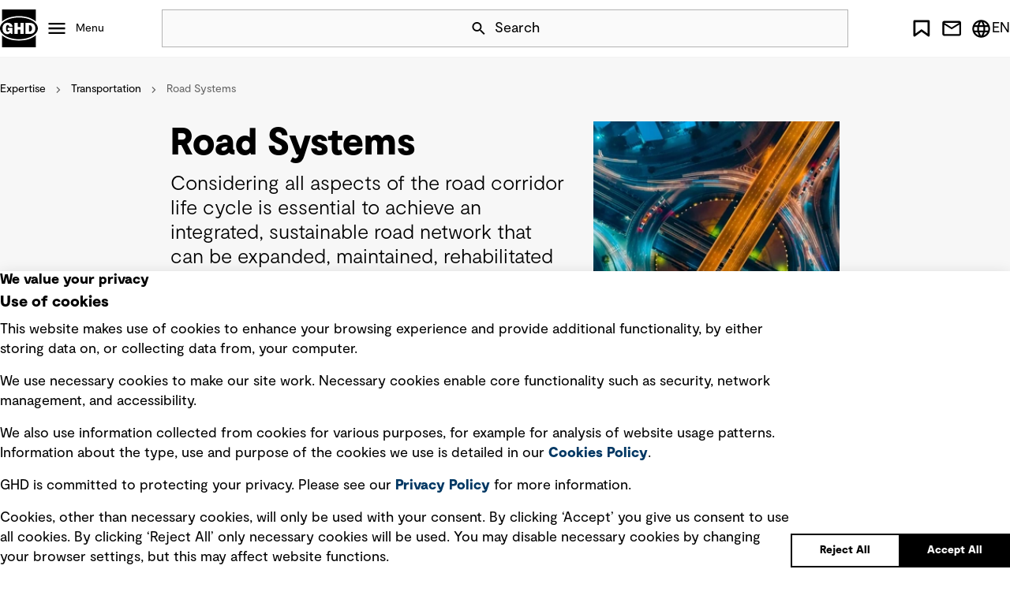

--- FILE ---
content_type: text/html; charset=utf-8
request_url: https://www.ghd.com/en/expertise/transportation/road-systems
body_size: 14256
content:


<!DOCTYPE html>
<html lang="en">
<head>




    <link rel="preload stylesheet" as="style" type="text/css" href="/dist/ghd/ui.css">
    <link rel="preload stylesheet" as="style" type="text/css" href="/dist/shared/ui.css">

    <script type="module" crossorigin src="/dist/ghd/ui.js"></script>
    <script type="module" crossorigin src="/dist/ghd/app-all.js"></script>

    <script type="module" crossorigin src="/dist/shared/ui.min.js"></script>
    <script type="module" crossorigin src="/dist/shared/app-all.min.js"></script>

    
    


    <title>Road Systems | Transportation | GHD</title>


<link rel="canonical" href="https://www.ghd.com/en/expertise/transportation/road-systems" />
<meta name="search.tagging.country" content="Transportation">
<meta name="search.tagging.state" content="Road Systems">
<meta name="search.tagging.created_date" content="2023-04-18T16:33:31">





    <link href="/-/media/project/ghd/ghd-website/favicon/favicon.ico" rel="shortcut icon" />



<meta property="og:description"  content="To achieve an integrated, sustainable road network, GHD work with our clients to develop road transport system solutions, across the entire project life cycle. " /><meta property="og:site_name"  content="GHD" /><meta property="og:image"  content="https://ghd-p-001.sitecorecontenthub.cloud/api/public/content/480c3345e6e0472cb7f3b1d8ab104d97?v=4e022734" /><meta property="og:title"  content="Road Systems | GHD - The Power of Commitment" /><meta property="og:url"  content="https://www.ghd.com/en/expertise/transportation/road-systems" />


<meta  name="description" content="To achieve an integrated, sustainable road network, GHD work with our clients to develop road transport system solutions, across the entire project life cycle. " /><meta  name="keywords" content="sustainable road network, road transport system, road transport system solutions" />


<meta property="twitter:site"  content="@GHDspeaks" /><meta property="twitter:image"  content="https://ghd-p-001.sitecorecontenthub.cloud/api/public/content/480c3345e6e0472cb7f3b1d8ab104d97?v=533a83f3" /><meta property="twitter:description"  content="To achieve an integrated, sustainable road network, GHD work with our clients to develop road transport system solutions, across the entire project life cycle. " /><meta property="twitter:title"  content="Road Systems | GHD - The Power of Commitment" /><meta property="twitter:card"  content="summary_large_image" />

<!-- Viewport meta tags across all pages:-->
<meta name="viewport" content="width=device-width, height=device-height, initial-scale=1, minimum-scale=1.0" />
<script>
var expertise = document.querySelector('meta[name="search.tagging.country"]')?.content;
var subExpertise = document.querySelector('meta[name="search.tagging.state"]')?.content;
var country = document.querySelector('meta[name="search.tagging.expertise"]')?.content;
var title = document.querySelector('meta[property="og:title"]')?.content;
var localeCode = document.documentElement.lang;
var languageCode = document.documentElement.lang?.split('-')[0];



console.log(" expertise " + expertise  + " subExpertise " + subExpertise + " country  "+ country + " title  " + title );
console.log(" locale  "+ localeCode + " language  " + languageCode );
  var url = window.location.href;
  window.dataLayer = window.dataLayer || [];

  window.dataLayer.push({
    'event':'Pageview',
     'url': url,
     'pageTitle': title,
     'pageExpertise': expertise,
     'pagesubExpertise': subExpertise,
     'pageCountry': country,
	 'language': languageCode,
	 'locale': localeCode
	});
</script>
<!-- Google Tag Manager -->
<script>(function(w,d,s,l,i){w[l]=w[l]||[];w[l].push({'gtm.start':
new Date().getTime(),event:'gtm.js'});var f=d.getElementsByTagName(s)[0],
j=d.createElement(s),dl=l!='dataLayer'?'&l='+l:'';j.async=true;j.src=
'https://www.googletagmanager.com/gtm.js?id='+i+dl;f.parentNode.insertBefore(j,f);
})(window,document,'script','dataLayer','GTM-5PTK3B8');</script>
<!-- End Google Tag Manager -->
<!-- Interaction Studio Script -->
<script type="text/javascript" async src="//cdn.evgnet.com/beacon/ghdptyltd/ghdprod/scripts/evergage.min.js"></script>

<!-- Tags to ensure the indexability of the OG/Twitter cards, the following meta tags must be added across all pages: -->

<meta http-equiv="X-UA-Compatible" content="IE=Edge,chrome=1" />
<meta http-equiv="content-type" content="text/html; charset=UTF-8" />


<!-- Below script adds the meta tag for og:local:alternate depending on the language -->
<script>var langCode = document.documentElement.lang;
var locale = "", language="";
if(langCode != undefined && langCode!= ''){
	language = langCode.toLowerCase()
	switch(language){
  	case "en-au": locale = "en_AU"; break;
  	case "en-ca": locale = "en_CA"; break;
  	case "fr-ca": locale = "fr_CA"; break;
  	case "es-cl": locale = "es_CL"; break;
  	case "en-fj": locale = "en_FJ"; break;
  	case "en-nz": locale = "en_NZ"; break;
  	case "en-pg": locale = "en_PG"; break;
  	case "en-ph": locale = "en_PH"; break;
  	case "en-sg": locale = "en_SG"; break;
  	case "en-gb": locale = "en_GB"; break;
  	case "en-us": locale = "en_US"; break;
        case "en-ae": locale = "en_AE"; break;
        case "en-id": locale = "en_ID"; break;
        case "id-id": locale = "id_ID"; break;
    default: break;
  }
  if(locale != ""){
  	var meta=document.createElement('meta');
		meta.setAttribute('property','og:locale:alternate');
		meta.setAttribute('content',locale);
		document.getElementsByTagName('head')[0].appendChild(meta);
  }
}

//META TAG FOR Robots index : start

var robotsmeta=document.createElement('meta');
		robotsmeta.setAttribute('name','robots');
if(location.href.indexOf("www.ghd.com")>=0){
	robotsmeta.setAttribute('content','index, follow');
}else{
	robotsmeta.setAttribute('content','noindex, nofollow, noarchive');
}

document.getElementsByTagName('head')[0].appendChild(robotsmeta);

//META TAG FOR Robots index : end

function CustomURLRewrite(source,destination){
   var lang = document.documentElement.lang;
  //console.log("language is "+lang);
   if(location.href.toLowerCase().indexOf(source)>-1){
      // console.log("language is "+destination);
       location.href = "/"+lang+destination;    
      
   }
}


CustomURLRewrite( "/privacy-policy.aspx","/privacy-policy");
CustomURLRewrite( "/careers/graduates.aspx","/careers/graduates");
CustomURLRewrite( "/expertise/digital.aspx","/expertise/digital");
CustomURLRewrite( "/legal-notices.aspx","/legal-notices");
CustomURLRewrite( "/terms-of-use.aspx","/terms-of-use");
CustomURLRewrite( "/careers/career-pathways.aspx","/careers/career-pathways");
CustomURLRewrite( "/careers/life-at-ghd.aspx","/careers/life-at-ghd");
CustomURLRewrite( "/careers/work-at-ghd.aspx","/careers/work-at-ghd");
CustomURLRewrite( "/expertise/advisory.aspx","/expertise/advisory");
CustomURLRewrite( "/projects/delivering-a-world-scale-ccus-project-in-alberta.aspx","/projects/delivering-a-world-scale-ccus-project-in-alberta");
CustomURLRewrite( "/projects/digitized-fire-alarm-inspection-system-connects-260-university-of-north-carolina-buildings.aspx","/projects/digitized-fire-alarm-inspection-system-connects-260-university-of-north-carolina-buildings");
CustomURLRewrite( "/projects/blyth-offshore-demonstrator-wind-farm.aspx","/projects/blyth-offshore-demonstrator-wind-farm");
CustomURLRewrite( "/projects/improving-water-and-energy-performance-in-arizona.aspx","/projects/improving-water-and-energy-performance-in-arizona");
CustomURLRewrite( "/careers/innovation.aspx","/careers/innovation");
CustomURLRewrite( "/projects/didipio-project-mine-waste-management-system.aspx","/projects/didipio-project-mine-waste-management-system");
CustomURLRewrite( "/projects/pier-6-load-capacity-analysis.aspx","/projects/pier-6-load-capacity-analysis");
CustomURLRewrite( "/expertise/future-communities.aspx","/expertise/future-communities");
CustomURLRewrite( "/expertise/transportation.aspx","/expertise/transportation");
CustomURLRewrite( "/expertise/water.aspx","/expertise/water");
CustomURLRewrite( "/projects/data-driven-asset-lifecycle-optimisation.aspx","/projects/data-driven-asset-lifecycle-optimisation");
CustomURLRewrite( "/projects/from-coal-mine-to-renewable-energy-complex.aspx","/projects/from-coal-mine-to-renewable-energy-complex");
CustomURLRewrite( "/careers/Life-at-GHD.aspx","/careers/Life-at-GHD");
CustomURLRewrite( "/careers/Work-at-GHD.aspx","/careers/Work-at-GHD");
CustomURLRewrite( "/projects/sorted-logistics.aspx","/projects/sorted-logistics");
CustomURLRewrite( "/expertise/services.aspx","/expertise");
CustomURLRewrite( "/about-us/about-us.aspx","/about-ghd");
CustomURLRewrite( "/expertise/future-energy.aspx","/the-future/future-energy");
CustomURLRewrite( "/about-us/community.aspx","/about-ghd/our-community-impact");
CustomURLRewrite( "/about-us/diversity-and-inclusion.aspx","/about-ghd/inclusion-and-diversity");
CustomURLRewrite( "/expertise/assurancedit-and-compliance.aspx","/expertise/advisory/assurance-audit-and-compliance");
CustomURLRewrite( "/expertise/bridges.aspx","/expertise/transportation/bridges");
CustomURLRewrite( "/expertise/buildings.aspx","/expertise/built-environment/building-sciences-and-physics");
CustomURLRewrite( "/expertise/burntfields-about.aspx","/expertise/environment/burntfields-wildfire-risk-management-solution");
CustomURLRewrite( "/expertise/burntfields-project-wui-nity.aspx","");
CustomURLRewrite( "/expertise/businessse-development.aspx","");
CustomURLRewrite( "/expertise/city-of-toronto-dufferin-organics-processing-facility-renewable-natural-gas-facility.aspx","");
CustomURLRewrite( "/expertise/decarbonising-natural-gas-into-blue-hydrogen.aspx","");
CustomURLRewrite( "/expertise/explosive-ordnance-management-services.aspx","");
CustomURLRewrite( "/expertise/future-energy.aspx","/the-future/future-energy");
CustomURLRewrite( "/expertise/future-energy-insights.aspx","/search?q=&type=Insights&country=The+Future&state=Future+Energy");
CustomURLRewrite( "/expertise/geosciences.aspx","/expertise/energy-and-resources/geosciences");
CustomURLRewrite( "/expertise/ghd-navigator.aspx","/expertise/digital");
CustomURLRewrite( "/expertise/project-management.aspx","/expertise/built-environment/project-management");
CustomURLRewrite( "/expertise/road_systems.aspx","/expertise/transportation/road-systems");
CustomURLRewrite( "/expertise/services.aspx","/expertise");
CustomURLRewrite( "/expertise/sustainability.aspx","/expertise/sustainability-and-resilience");
CustomURLRewrite( "/expertise/the-ephermeralisation-of-engineering.aspx","/expertise/digital");
CustomURLRewrite( "/expertise/the-gcc-the-worlds-future-leaders-in-the-hydrogen-revolution.aspx","/insights/gcc-the-worlds-future-leaders-in-the-hydrogen-revolution");
CustomURLRewrite( "/expertise/the-rise-of-a-green-h2-economy.aspx","/insights/the-rise-of-a-green-h--economy");
CustomURLRewrite( "/expertise/transaction-advisory.aspx","/expertise/advisory/transaction-advisory");
CustomURLRewrite( "/expertise/water-transmission---distribution-.aspx","/expertise/water/water-collection-and-distribution");
CustomURLRewrite( "/expertiseergy--resources.aspx","/expertise/energy-and-resources");
CustomURLRewrite( "/expertisevironmental.aspx","/expertise/environment");
CustomURLRewrite( "/expertise/assurancedit-and-compliance.aspx","/expertise/advisory/assurance-audit-and-compliance");
CustomURLRewrite( "/expertise/bridges.aspx","/expertise/transportation/bridges");
CustomURLRewrite( "/expertise/buildings.aspx","/expertise/built-environment/building-sciences-and-physics");
CustomURLRewrite( "/expertise/burntfields-about.aspx","/expertise/environment/burntfields-wildfire-risk-management-solution");
CustomURLRewrite( "/expertise/burntfields-project-wui-nity.aspx","/projects/wui-nity");
CustomURLRewrite( "/expertise/businessse-development.aspx","expertise/advisory");
CustomURLRewrite( "/expertise/city-of-toronto-dufferin-organics-processing-facility-renewable-natural-gas-facility.aspx","/projects/city-of-toronto-dufferin-organics-processing-facility-renewable-natural-gas-facility");
CustomURLRewrite( "/expertise/decarbonising-natural-gas-into-blue-hydrogen.aspx","/projects/decarbonising-natural-gas-into-blue-hydrogen");
CustomURLRewrite( "/expertise/explosive-ordnance-management-services.aspx","/expertise/energy-and-resources/project-and-construction-management");
CustomURLRewrite( "/expertise/railways.aspx","/expertise/transportation/railways");
CustomURLRewrite( "/expertise/power.aspx","/expertise/energy-and-resources/power");
CustomURLRewrite( "/staff-external-services.aspx","/about-ghd");
CustomURLRewrite( "/servicesergy--resources.aspx","/expertise/energy-and-resources");
CustomURLRewrite( "/services/water.aspx","/expertise/water");
CustomURLRewrite( "/services/transportation-planning---traffic-engineering.aspx","/expertise/transportation/transportation-planning-and-traffic-engineering");
CustomURLRewrite( "/services/renewable-energy.aspx","/expertise/environment");
CustomURLRewrite( "/services/international-development-assistance.aspx","/expertise/environment/international-development-assistance");
CustomURLRewrite( "/services/hydrogen.aspx","/expertise/energy-and-resources/hydrogen");
CustomURLRewrite( "/services/geotechnical-laboratory-testing.aspx","/expertise/transportation/geotechnical");
CustomURLRewrite( "/services/geotechnical.aspx","/expertise/transportation/geotechnical");
CustomURLRewrite( "/services/digital.aspx","/expertise/digital");
CustomURLRewrite( "/services/assurance-dit-and-compliance.aspx","/expertise/advisory/assurance-audit-and-compliance");
CustomURLRewrite( "/services/advisory.aspx","/expertise/advisory");
CustomURLRewrite( "/future-energy.aspx","/the-future/future-energy");
CustomURLRewrite( "/news/ghd-named-one-ofnada-s-top-100-employers.aspx","/about-ghd/news/press-releases/20-11-2023-ghd-named-one-of-canadas-top-100-employers-for-a-second-consecutive-year");
CustomURLRewrite( "/privacy.aspx","/privacy-policy");
CustomURLRewrite( "/sectors/defence-and-national-security.aspx","/expertise");
CustomURLRewrite( "/sectors/property---buildings.aspx","/expertise/built-environment");
CustomURLRewrite( "/sectors/sectors.aspx","/expertise");
CustomURLRewrite( "/sectors/water.aspx","/expertise/water");
CustomURLRewrite( "/sectorsergy---resources.aspx","/expertise/energy-and-resources");
CustomURLRewrite( "/careers/careers.aspx","/careers");
CustomURLRewrite( "/careers/careers-home.aspx","/careers");
CustomURLRewrite( "/careers/contract-opportunities.aspx","/careers/work-at-ghd");
CustomURLRewrite( "/careers/home.aspx","/careers");
CustomURLRewrite( "/careers/job-vacancies.aspx","/careers");
CustomURLRewrite( "/careers/opportunities.aspx","/careers");
CustomURLRewrite( "/careers/reconciliation_action_plan.aspx","/careers");
CustomURLRewrite( "/contact/contact.aspx","/contact-us");
CustomURLRewrite( "/about/about.aspx","/about-ghd");
CustomURLRewrite( "/about/career-relaunch-program.aspx","/careers/relaunch-your-career");
CustomURLRewrite( "/about/community.aspx","/about-ghd/our-community-impact");
CustomURLRewrite( "/about/diversity-and-inclusion.aspx","/about-ghd/inclusion-and-diversity");
CustomURLRewrite( "/about/executive-management-group.aspx","/about-ghd");
CustomURLRewrite( "/about/family-of-companies.aspx","/about-ghd");
CustomURLRewrite( "/about/groundwater-qm.aspx","/expertise/water");
CustomURLRewrite( "/about/health--safety-and-environment.aspx","/health-safety-and-environment");
CustomURLRewrite( "/about/history.aspx","/about-ghd/our-history");
CustomURLRewrite( "/about/integrity-management.aspx","/integrity-management");
CustomURLRewrite( "/about/our-board.aspx","/about-ghd/our-leadership");
CustomURLRewrite( "/about/our-leadership.aspx","/about-ghd/our-leadership");
CustomURLRewrite( "/about/policy-statements.aspx","/privacy-policy");
CustomURLRewrite( "/about/proud-to-be-employee-owned.aspx","/about-ghd/proud-to-be-employee-owned");
CustomURLRewrite( "/about/rap.aspx","/en-au/about-ghd/reconciliation-action-plan");
CustomURLRewrite( "/about/values-and-culture.aspx","/about-ghd/our-values-and-culture");
CustomURLRewrite( "/about/vendors.aspx","/ghd-vendors");

//SC-141 Author & Published Date

document.addEventListener("DOMContentLoaded", function(event) { 

var authorName="";
var authorDiv = document.querySelector('.hero-block-complex__author span')?.innerText;
if (authorDiv !== undefined) {
       authorName = authorDiv.split(':')[1];
    }
	
var publishedDate="";	
var dateDiv = document.querySelector('.hero-block-complex__author time')?.innerText;
if (dateDiv !== undefined) {
       publishedDate = dateDiv.split(':')[1];
    }
console.log(" author " + authorName  + " date " + publishedDate );
  window.dataLayer = window.dataLayer || [];
 
  window.dataLayer.push({
	     'event':'Window loaded',
              'date': publishedDate,
	     'author': authorName
	});
});
//SC-141 Author & Published Date : end 
</script>



    <meta name="IP" content="Unknown">
    <meta name="location" content="Unknown">
    <meta property="regionCode" content="Unknown">
    <meta property="headers" content="18.116.44.156, 147.243.76.246, 147.243.230.47:59492">
    <meta property="engVersion" content="Available">
</head>
<body class="default-device bodyclass" data-ss-events-api="https://aughd.sc-apj.ghd.com/api/event/v4/publish" 
data-ss-api-key="01-abd4558e-f6d3642091b33a23a6e2e870801898572dbba733" 
data-ss-domain-id="214910225" 
data-ss-discover-api="https://aughd.sc-apj.ghd.com/api/discover/v2/" 
data-ss-enable-events="true" 
 >
    


<!-- Google Tag Manager (noscript) -->
<noscript><iframe src="https://www.googletagmanager.com/ns.html?id=GTM-5PTK3B8"
height="0" width="0" style="display:none;visibility:hidden"></iframe></noscript>
<!-- End Google Tag Manager (noscript) -->
    
<!-- #wrapper -->
<div id="wrapper">
    <!-- #header -->

       <div class="row">


        <header class="component header file-type-icon-media-link">
            <a href="#main-section" class="sr-only">Skip Navigation</a>
            <span class="page-mask"></span>
            <div class="header__grid">

                
                <div class="row">
        <nav class="component mega-menu" aria-label="Main">
            <div class="header__logo"><a href="/en">GHD</a></div>
            <button class="menu__button hamburger"
                    aria-haspopup="true"
                    aria-expanded="false"
                    aria-controls="menu-000"
                    data-controls-level="Castle.Proxies.IMegaMenuProxy?.MegaMenuData?.Level">
                Menu
            </button>
            <div id="menu-000" class="menu menu__level-0" hidden="">
                <div class="menu__inner">
                    <ul>
                        <li class="menu__close-wrap menu__close-all">
                            <button class="menu__close"
                                    data-target-close="menu-000"
                                    aria-label="Close All Menu">
                                Close
                            </button>
                        </li>
                        



        <li data-level="1">
            <button class="menu__button"
                    aria-haspopup="true"
                    aria-expanded="false"
                    aria-controls="menu-about-ghd-860b47a9-bae5-453a-b538-305f9f31fe91"
                    data-controls-level="2">
                About GHD
            </button>
            <div id="menu-about-ghd-860b47a9-bae5-453a-b538-305f9f31fe91" class="menu menu__level-2">
                <div class="menu__inner">
                    <ul>
                        <li class="menu__close-wrap" data-level="2">
                            <button class="menu__close"
                                    data-target-close="menu-about-ghd-860b47a9-bae5-453a-b538-305f9f31fe91"
                                    aria-label="Close About GHD menu">
                                Close
                            </button>
                        </li>
                        <li data-level="2">
                            <div class="intro">
                                <h2 class="intro__title">Our commitment to you</h2>
                                <p>
                                    Standing shoulder-to-shoulder with you, we are committed to making water, energy, and communities sustainable for generations to come.
                                </p>
                                <a href="/en/about-ghd" class="button button--secondary">
                                    More about GHD
                                </a>
                            </div>
                        </li>
                        



        <li data-level="2">
            <a href="/en/about-ghd/proud-to-be-employee-owned"
               class="menu__link"
               rel="noreferrer">
               Proud to be employee owned
            </a>
        </li>
        <li data-level="2">
            <a href="/en/about-ghd/our-leadership"
               class="menu__link"
               rel="noreferrer">
               Our leadership
            </a>
        </li>
        <li data-level="2">
            <a href="/en/about-ghd/our-values-and-culture"
               class="menu__link"
               rel="noreferrer">
               Our values and culture
            </a>
        </li>
        <li data-level="2">
            <a href="/en/about-ghd/office-locations"
               class="menu__link"
               rel="noreferrer">
               Office locations
            </a>
        </li>
        <li data-level="2">
            <a href="/en/about-ghd/news"
               class="menu__link"
               rel="noreferrer">
               News
            </a>
        </li>
        <li data-level="2">
            <a href="/en/about-ghd/awards-and-rankings"
               class="menu__link"
               rel="noreferrer">
               Awards and rankings
            </a>
        </li>
        <li data-level="2">
            <a href="/en/about-ghd/events"
               class="menu__link"
               rel="noreferrer">
               Events
            </a>
        </li>
        <li data-level="2">
            <a href="/en/about-ghd/publications"
               class="menu__link"
               rel="noreferrer">
               Publications
            </a>
        </li>
        <li data-level="2">
            <a href="/en/about-ghd/inclusion-and-diversity"
               class="menu__link"
               rel="noreferrer">
               Inclusion and diversity
            </a>
        </li>
        <li data-level="2">
            <a href="/en/about-ghd/our-community-impact"
               class="menu__link"
               rel="noreferrer">
               Our community impact
            </a>
        </li>
        <li data-level="2">
            <a href="/en/about-ghd/our-history"
               class="menu__link"
               rel="noreferrer">
               Our history
            </a>
        </li>


                    </ul>
                </div>
                


    <article class="spotlight" data-spotlight-level="Castle.Proxies.ISpotlightProxy?.SpotlightLevel" data-theme='dark'>
        <div class="spotlight__inner">
            <figure>
                
                <picture class="picture picture--mask-bottom"><img src="https://ghd-p-001.sitecorecontenthub.cloud/api/public/content/c559f212c34948f6930e07f586b80970?v=d8ce050f&t=w298h298" alt="Microsoft-Teams-Image-MegaMenu.jpg" loading="" ></picture>
                <figcaption>
                    <i> About</i>
                    <b>Spotlight</b>
                </figcaption>
            </figure>
            <p class="spotlight__title">At GHD, we strive for a culture of belonging and trust where all our people can thrive.</p>
            <p>
                Embracing diversity of identity, thought, background and experience helps us develop imaginative and responsive solutions for our clients that create lasting community benefit.
            </p>
        </div>
<a href="/en/about-ghd/inclusion-and-diversity" class="button button--secondary spotlight__link" >Learn more</a>    </article>

            </div>
        </li>
        <li data-level="1">
            <button class="menu__button"
                    aria-haspopup="true"
                    aria-expanded="false"
                    aria-controls="menu-expertise-eb98c250-4baa-45ba-874c-f6f8a1a42a57"
                    data-controls-level="2">
                Expertise
            </button>
            <div id="menu-expertise-eb98c250-4baa-45ba-874c-f6f8a1a42a57" class="menu menu__level-2">
                <div class="menu__inner">
                    <ul>
                        <li class="menu__close-wrap" data-level="2">
                            <button class="menu__close"
                                    data-target-close="menu-expertise-eb98c250-4baa-45ba-874c-f6f8a1a42a57"
                                    aria-label="Close Expertise menu">
                                Menu
                            </button>
                        </li>
                        <li data-level="2">
                            <div class="intro">
                                <h2 class="intro__title">Innovation and technical expertise, at our core.</h2>
                                <p>
                                    We are dedicated to delivering imaginative thinking and exceptional client service to connect and sustain communities around the world.
                                </p>
                                <a href="/en/expertise" class="button button--secondary">
                                    Discover more
                                </a>
                            </div>
                        </li>
                        



        <li data-level="2">
            <a href="/en/expertise/advisory"
               class="menu__link"
               rel="noreferrer">
               Advisory
            </a>
        </li>
        <li data-level="2">
            <a href="/en/expertise/built-environment"
               class="menu__link"
               rel="noreferrer">
               Built Environment
            </a>
        </li>
        <li data-level="2">
            <a href="/en/expertise/digital"
               class="menu__link"
               rel="noreferrer">
               Digital
            </a>
        </li>
        <li data-level="2">
            <a href="/en/expertise/energy-and-resources"
               class="menu__link"
               rel="noreferrer">
               Energy and Resources
            </a>
        </li>
        <li data-level="2">
            <a href="/en/expertise/environment"
               class="menu__link"
               rel="noreferrer">
               Environment
            </a>
        </li>
        <li data-level="2">
            <a href="/en/expertise/sustainability-and-resilience"
               class="menu__link"
               rel="noreferrer">
               Sustainability and Resilience
            </a>
        </li>
        <li data-level="2">
            <a href="/en/expertise/transportation"
               class="menu__link"
               rel="noreferrer">
               Transportation
            </a>
        </li>
        <li data-level="2">
            <a href="/en/expertise/water"
               class="menu__link"
               rel="noreferrer">
               Water
            </a>
        </li>


                    </ul>
                </div>
                


    <article class="spotlight" data-spotlight-level="Castle.Proxies.ISpotlightProxy?.SpotlightLevel" data-theme='dark'>
        <div class="spotlight__inner">
            <figure>
                
                <picture class="picture picture--mask-bottom"><img src="https://ghd-p-001.sitecorecontenthub.cloud/api/public/content/020d21f0b05348738355eae1db74be41?v=4517f3b2&t=w298h298" alt="Energy and Resources Expertise Spotlight" loading="" ></picture>
                <figcaption>
                    <i> Expertise</i>
                    <b>Spotlight</b>
                </figcaption>
            </figure>
            <p class="spotlight__title">Energy and Resources</p>
            <p>
                The energy landscape is going through a once-in-a-generation change, and we are here to help you navigate the new future of energy.
            </p>
        </div>
<a href="/en/expertise/energy-and-resources" class="button button--secondary spotlight__link" title="Environment" >Read more</a>    </article>

            </div>
        </li>
        <li data-level="1">
            <button class="menu__button"
                    aria-haspopup="true"
                    aria-expanded="false"
                    aria-controls="menu-insights-f653eed0-2b72-4cbe-bffb-33120fdb2e01"
                    data-controls-level="2">
                Insights
            </button>
            <div id="menu-insights-f653eed0-2b72-4cbe-bffb-33120fdb2e01" class="menu menu__level-2">
                <div class="menu__inner">
                    <ul>
                        <li class="menu__close-wrap" data-level="2">
                            <button class="menu__close"
                                    data-target-close="menu-insights-f653eed0-2b72-4cbe-bffb-33120fdb2e01"
                                    aria-label="Close Insights menu">
                                Close
                            </button>
                        </li>
                        <li data-level="2">
                            <div class="intro">
                                <h2 class="intro__title">Explore emerging issues and thought-provoking, fresh perspectives.</h2>
                                <p>
                                    Our thought leaders offer ideas, analysis, and practical advice on how to address the complex challenges of today for a better tomorrow.
                                </p>
                                <a href="/en/insights" class="button button--secondary">
                                    Discover more
                                </a>
                            </div>
                        </li>
                        



        <li data-level="2">
            <a href="/en/insights/advanced-metering-infrastructure-a-platform-for-utility-resilience-and-public-safety"
               class="menu__link"
               rel="noreferrer">
               Advanced metering infrastructure: a platform for utility resilience and public safety
            </a>
        </li>
        <li data-level="2">
            <a href="/en/insights/key-considerations-when-relocating-endangered-species"
               class="menu__link"
               rel="noreferrer">
               Protecting White’s Seahorses: Key considerations when relocating endangered species
            </a>
        </li>
        <li data-level="2">
            <a href="/en/insights/understanding-microplastics---a-simple-guide-to-a-complex-problem"
               class="menu__link"
               rel="noreferrer">
               Understanding microplastics: a simple guide to a complex problem
            </a>
        </li>
        <li data-level="2">
            <a href="/en/insights/protect-communities-with-data-driven-wildfire-modelling-and-evacuation"
               class="menu__link"
               rel="noreferrer">
               Protect communities with data-driven wildfire modelling and evacuation
            </a>
        </li>
        <li data-level="2">
            <a href="/en/insights/transform-tomorrows-thinking-episode-8"
               class="menu__link"
               rel="noreferrer">
               Transform – Tomorrow’s thinking, today: Episode 8
            </a>
        </li>
        <li data-level="2">
            <a href="/en/insights/current-challenges-and-trends-in-the-western-canada-water-market"
               class="menu__link"
               rel="noreferrer">
               Current challenges and trends in the Western Canada water market
            </a>
        </li>
        <li data-level="2">
            <a href="/en/insights/designing-inclusive-cities"
               class="menu__link"
               rel="noreferrer">
               Designing inclusive cities
            </a>
        </li>
        <li data-level="2">
            <a href="/en/insights/better-business-cases"
               class="menu__link"
               rel="noreferrer">
               Better Business Cases
            </a>
        </li>
        <li data-level="2">
            <a href="/en/insights/designing-the-future-stadium"
               class="menu__link"
               rel="noreferrer">
               Designing the future stadium
            </a>
        </li>


                    </ul>
                </div>
                


    <article class="spotlight" data-spotlight-level="Castle.Proxies.ISpotlightProxy?.SpotlightLevel" data-theme='dark'>
        <div class="spotlight__inner">
            <figure>
                
                <picture class="picture picture--mask-bottom"><img src="https://ghd-p-001.sitecorecontenthub.cloud/api/public/content/f9633152a5a64e89927070bc1c054ad7?v=ebdf9406&t=w298h298" alt="How can nature-inspired design improve water, energy and community outcomes insights spotlight" loading="" ></picture>
                <figcaption>
                    <i> Insight</i>
                    <b>Spotlight</b>
                </figcaption>
            </figure>
            <p class="spotlight__title">How can nature-inspired design improve water, energy and community outcomes?</p>
            <p>
                By drawing inspiration from nature’s brilliance, we can redefine our approach to these critical areas, harnessing sustainable solutions that drive progress while honouring the intricate makeup of the natural world. 
            </p>
        </div>
<a href="/en/explainers/sustainability-and-resilience/how-can-nature-inspired-design-improve-water-energy-and-community-outcomes" class="button button--secondary spotlight__link" title="How can nature-inspired design improve water, energy and community outcomes?" >Read more</a>    </article>

            </div>
        </li>
        <li data-level="1">
            <button class="menu__button"
                    aria-haspopup="true"
                    aria-expanded="false"
                    aria-controls="menu-projects-9019fb5d-9487-4376-a277-da0ab6498d20"
                    data-controls-level="2">
                Projects
            </button>
            <div id="menu-projects-9019fb5d-9487-4376-a277-da0ab6498d20" class="menu menu__level-2">
                <div class="menu__inner">
                    <ul>
                        <li class="menu__close-wrap" data-level="2">
                            <button class="menu__close"
                                    data-target-close="menu-projects-9019fb5d-9487-4376-a277-da0ab6498d20"
                                    aria-label="Close Projects menu">
                                
                            </button>
                        </li>
                        <li data-level="2">
                            <div class="intro">
                                <h2 class="intro__title">Solving complex challenges, one community at a time</h2>
                                <p>
                                    We are working with clients around the world to deliver on our commitment of making water, energy and communities sustainable for generations to come.
                                </p>
                                <a href="/en/projects" class="button button--secondary">
                                    Discover more
                                </a>
                            </div>
                        </li>
                        



        <li data-level="2">
            <a href="/en/projects/innovative-coastal-facility-in-alaska"
               class="menu__link"
               rel="noreferrer">
               Innovative coastal facility bridges environmental research, education and community engagement in Alaska
            </a>
        </li>
        <li data-level="2">
            <a href="/en/projects/bonaparte-first-nation-clean-drinking-water"
               class="menu__link"
               rel="noreferrer">
               Clean drinking water for a refreshed remote community 
            </a>
        </li>
        <li data-level="2">
            <a href="/en/projects/connecting-san-jose-and-santa-clara-county-with-new-reliable-transit"
               class="menu__link"
               rel="noreferrer">
               Connecting San Jose and Santa Clara County with new, reliable transit
            </a>
        </li>
        <li data-level="2">
            <a href="/en/projects/reinventing-kinghaven-farms-from-horse-racetrack-to-sustainable-greenhouse"
               class="menu__link"
               rel="noreferrer">
               Reinventing Kinghaven Farms from horse racetrack to sustainable greenhouse 
            </a>
        </li>
        <li data-level="2">
            <a href="/en/projects/supporting-long-term-operational-growth-with-a-new-greenfield-feed-mill-campus"
               class="menu__link"
               rel="noreferrer">
               Supporting long-term operational growth with a new greenfield feed mill campus
            </a>
        </li>
        <li data-level="2">
            <a href="/en/projects/tullow-oil-esg-reporting-regulations-compliance-and-data-collection-tool"
               class="menu__link"
               rel="noreferrer">
               Tullow Oil ESG reporting regulations compliance and data collection tool
            </a>
        </li>


                    </ul>
                </div>
                


    <article class="spotlight" data-spotlight-level="Castle.Proxies.ISpotlightProxy?.SpotlightLevel" data-theme='dark'>
        <div class="spotlight__inner">
            <figure>
                
                <picture class="picture picture--mask-bottom"><img src="https://ghd-p-001.sitecorecontenthub.cloud/api/public/content/49405d83223b42c0adb19848167734c2?v=aeca44c7&t=w298h298" alt="Optimising land planning for waste management in Singapore projects spotlight" loading="" ></picture>
                <figcaption>
                    <i> Project</i>
                    <b>Spotlight</b>
                </figcaption>
            </figure>
            <p class="spotlight__title">Optimising land planning for waste management in Singapore</p>
            <p>
                Through a detailed analysis of the sector’s land/space needs and incorporating international benchmarking, the study equipped National Environment Agency of Singapore (NEA) to guide the sector’s transition towards more sustainable, innovative, and space-efficient waste management solutions.
            </p>
        </div>
<a href="/en/projects/optimising-land-planning-for-waste-management-in-singapore" class="button button--secondary spotlight__link" title="Optimising land planning for waste management in Singapore" >Read more</a>    </article>

            </div>
        </li>
        <li data-level="1">
            <button class="menu__button"
                    aria-haspopup="true"
                    aria-expanded="false"
                    aria-controls="menu-the-future-d32ebc42-23c9-464b-854b-fdb1dd3deddc"
                    data-controls-level="2">
                The Future
            </button>
            <div id="menu-the-future-d32ebc42-23c9-464b-854b-fdb1dd3deddc" class="menu menu__level-2">
                <div class="menu__inner">
                    <ul>
                        <li class="menu__close-wrap" data-level="2">
                            <button class="menu__close"
                                    data-target-close="menu-the-future-d32ebc42-23c9-464b-854b-fdb1dd3deddc"
                                    aria-label="Close The Future menu">
                                Close
                            </button>
                        </li>
                        <li data-level="2">
                            <div class="intro">
                                <h2 class="intro__title">We are embracing the future</h2>
                                <p>
                                    To support our vision of making water, energy and communities sustainable for generations to come, this is how we're helping you stay ahead in a changing world.
                                </p>
                                <a href="/en/the-future" class="button button--secondary">
                                    Discover more
                                </a>
                            </div>
                        </li>
                        



        <li data-level="2">
            <a href="/en/the-future/future-energy"
               class="menu__link"
               rel="noreferrer">
               Future Energy
            </a>
        </li>
        <li data-level="2">
            <a href="/en/the-future/future-communities"
               class="menu__link"
               rel="noreferrer">
               Future Communities
            </a>
        </li>
        <li data-level="2">
            <a href="/en/the-future/future-of-water"
               class="menu__link"
               rel="noreferrer">
               Future of Water
            </a>
        </li>


                    </ul>
                </div>
                


    <article class="spotlight" data-spotlight-level="Castle.Proxies.ISpotlightProxy?.SpotlightLevel" data-theme='dark'>
        <div class="spotlight__inner">
            <figure>
                
                <picture class="picture picture--mask-bottom"><img src="https://ghd-p-001.sitecorecontenthub.cloud/api/public/content/6f8ca22e907843d1aa3de340dc699d02?v=9f7cba65&t=w298h298" alt="Future-ready data centres spotlight" loading="" ></picture>
                <figcaption>
                    <i> The Future</i>
                    <b>Spotlight</b>
                </figcaption>
            </figure>
            <p class="spotlight__title">Future-ready data centres</p>
            <p>
                Modular design is gaining momentum, regulatory pressures are changing performance expectations and both urban and regional landscapes are being redefined by these critical assets.
            </p>
        </div>
<a href="/en/insights/future-ready-data-centres" class="button button--secondary spotlight__link" title="Future-ready data centres" >Read more</a>    </article>

            </div>
        </li>
        <li data-level="1">
            <button class="menu__button"
                    aria-haspopup="true"
                    aria-expanded="false"
                    aria-controls="menu-careers-90422d39-6bb4-4d7d-8505-4429eadcd8e0"
                    data-controls-level="2">
                Careers
            </button>
            <div id="menu-careers-90422d39-6bb4-4d7d-8505-4429eadcd8e0" class="menu menu__level-2">
                <div class="menu__inner">
                    <ul>
                        <li class="menu__close-wrap" data-level="2">
                            <button class="menu__close"
                                    data-target-close="menu-careers-90422d39-6bb4-4d7d-8505-4429eadcd8e0"
                                    aria-label="Close Careers menu">
                                Close
                            </button>
                        </li>
                        <li data-level="2">
                            <div class="intro">
                                <h2 class="intro__title">At GHD, we don’t just believe in the power of commitment — we live and breathe it every day</h2>
                                <p>
                                    We offer our people every opportunity to grow and follow their purpose.
                                </p>
                                <a href="/en/careers" class="button button--secondary">
                                    Discover more
                                </a>
                            </div>
                        </li>
                        



        <li data-level="2">
            <a href="/en/careers/life-at-ghd"
               class="menu__link"
               rel="noreferrer">
               Life at GHD
            </a>
        </li>
        <li data-level="2">
            <a href="/en/careers/work-at-ghd"
               class="menu__link"
               rel="noreferrer">
               Work at GHD
            </a>
        </li>
        <li data-level="2">
            <a href="/en/careers/career-pathways"
               class="menu__link"
               rel="noreferrer">
               Career pathways
            </a>
        </li>
        <li data-level="2">
            <a href="/en/careers/exciting-projects"
               class="menu__link"
               rel="noreferrer">
               Featured projects
            </a>
        </li>
        <li data-level="2">
            <a href="/en/careers/professional-development"
               class="menu__link"
               rel="noreferrer">
               Professional development
            </a>
        </li>
        <li data-level="2">
            <a href="/en/careers/flexible-working"
               class="menu__link"
               rel="noreferrer">
               Flexible working
            </a>
        </li>
        <li data-level="2">
            <a href="/en/careers/rewards"
               class="menu__link"
               rel="noreferrer">
               Rewards 
            </a>
        </li>
        <li data-level="2">
            <a href="/en/careers/wellbeing"
               class="menu__link"
               rel="noreferrer">
               Wellbeing
            </a>
        </li>


                    </ul>
                </div>
                


    <article class="spotlight" data-spotlight-level="Castle.Proxies.ISpotlightProxy?.SpotlightLevel" data-theme='dark'>
        <div class="spotlight__inner">
            <figure>
                
                <picture class="picture picture--mask-bottom"><img src="https://ghd-p-001.sitecorecontenthub.cloud/api/public/content/795b2081a53d4e6f8bb6efeac7d11c9b?v=fa075ea1&t=w298h298" alt="GettyImages-1225019375-CareersMegaMenu.jpg" loading="" ></picture>
                <figcaption>
                    <i> Careers</i>
                    <b>Search and Apply</b>
                </figcaption>
            </figure>
            <p class="spotlight__title">Join GHD and become part of a dynamic community that's passionate about making a difference. </p>
            <p>
                We're dedicated to creating positive impacts through innovative projects that span the globe. Embrace exciting challenges, unlock your potential, and grow your career in an inspiring and supportive environment.
            </p>
        </div>
<a href="https://info.ghd.com/career-opportunity-search" class="button button--secondary spotlight__link" rel="noopener noreferrer" target="_blank" title="mega-menu-btn" >Search for opportunities</a>    </article>

            </div>
        </li>


                    </ul>
                    <div class="menu__bottom">
                        
                        <button class="button button--secondary language-select__trigger" aria-label="Region/Language Menu, Selected: en">
                            <span class="language-full">Global (en)</span>
                            <span class="language-short">en</span>
                        </button>
<a href="/en/myboard" class="button button--secondary myboard-icon" >                            <span>My Board</span>
</a>
<a href="/en/contact-us" class="button button--secondary icon icon--mail" >                            <span>Contact Us</span>
</a>                    </div>
                </div>
                


    <article class="spotlight" data-spotlight-level="Castle.Proxies.ISpotlightProxy?.SpotlightLevel" data-theme='dark'>
        <div class="spotlight__inner">
            <figure>
                
                <picture class="picture picture--mask-bottom"><img src="https://ghd-p-001.sitecorecontenthub.cloud/api/public/content/d3a7f3dd884b4ac8a74ed1b1c7ebbae5?v=a7dacc61&t=w298h298" alt="Aerial view of workers with blue hard hats" loading="" ></picture>
                <figcaption>
                    <i> Project</i>
                    <b>Spotlight</b>
                </figcaption>
            </figure>
            <p class="spotlight__title">Solving complex challenges, one community at a time</p>
            <p>
                We are working with clients around the world to deliver on our commitment of making water, energy and communities sustainable for generations to come.
            </p>
        </div>
<a href="/en/projects?utm_source=direct&amp;utm_medium=link&amp;utm_campaign=projects-global" class="button button--secondary spotlight__link" >Read more</a>    </article>

            </div>
        </nav>
</div>

                
                <div class="header__search">
                    <div class="row">    <script id="searchBarConfig" type="application/json">
            {"searchBaseURL":"https://discover-apse2.sitecorecloud.io/discover/v2/214910225","rfk_id":"ghd_search_results_page","sources":["1050582"],"domainId":"128368652","resultLimit":3,"labels":{"loading":"Loading....","error":"Something went wrong!","forYouTitle":null,"popularTitle":"Popular","resultsTitle":"Top results","suggestedTitle":"Suggested results","relatedTitle":"Related topics","viewAll":"View all results","placeholder":"Search","submit":"Go","clear":"Clear","noResultsForQuery":"No Results found for '{{query}}'","noResultsDetails":"Please try searching something different."},"popularKeywords":["Campaigns","Environment","Events","Olympic","Podcast","Water"],"forYouKeywords":null,"searchResultsPageURL":"/en/search","suggestion":{"field":"title","max":6,"keyphrase":true},"predictiveSuggestion":null,"queryMinLength":3,"locale":{"country":"jm","language":"en"},"entityTypes":{"Events":"Events","Insights":"Insights","News":"News","Other":"Others","Projects":"Projects"},"excludeFacets":null}
    </script>
        <button class="search__open"> Search</button>
        <div id="search-bar-root">
            
            <div class="search-bar nexus-search-bar">
                <form class="search-bar__form" action="https://discover-apse2.sitecorecloud.io/discover/v2/214910225">
                    <input type="search" name="q" placeholder=" " />
                    <label for="q">Search</label>
                    <div class="search-bar__buttons">
                        <button type="reset">Clear</button>
                        <button type="submit">>Go</button>
                    </div>
                </form>
            </div>
        </div>




</div>
                </div>
                
            <div class="header__secondary">
<a href="/en/myboard" class="header__save" >                        <span>My Board</span>
</a>
<a href="/en/contact-us" class="header__contact" >                        <span>Contact Us</span>
</a>                                    <section class="geo-notification-block" >
                        <script class="geo-notification-block__config" type="application/json">
                            {"notificationMessage":"Select a local website to access info specific to your location."}
                        </script>
                        <div class="geo-notification-block__root"></div>
                    </section>
                
                <button class="language-select__trigger header__language"
                        aria-label="Region/Language Menu, Selected: en">
                    <span class="language-full">Global (en)</span>
                    <span class="language-short">en</span>

                </button>

            </div>
            </div>
            <div class="row">
    <div id="language-select" class="language-select" hidden="">
        <div class="language-select__menu">
            <ul>
                <li class="language-select__close-wrap">
                    <button class="language-select__close"
                            aria-label="Close Region/Language Menu">
                        <span class="default">Close</span>
                        <span class="mobile"></span>
                    </button>
                </li>
                <li>
                    <a href="https://www.ghd.com/en/expertise/transportation/road-systems" class="selected" data-code="en" data-lang="en">
                        <span>Global</span>
                        <img src="https://ghd-p-001.sitecorecontenthub.cloud/api/public/content/0660fa3cc36a49a3bfa4420609239b98?v=ba2ca884&amp;h=22&amp;w=22&amp;la=en" alt="Global incon" />
                    </a>
                </li>
                <li>
                    <a href="https://www.ghd.com/en-au/expertise/transportation/road-systems" class="selected" data-code="en-AU" data-lang="en">
                        <span>Australia</span>
                        <img src="https://ghd-p-001.sitecorecontenthub.cloud/api/public/content/247a32c670c545639fdd375a7b33a14a?v=785af5d0&amp;h=22&amp;w=22&amp;la=en" alt="Australia.svg" />
                    </a>
                </li>
                <li>
                    <a href="https://www.ghd.com/en-ca/expertise/transportation/road-systems" class="selected" data-code="en-CA" data-lang="en">
                        <span>Canada (English) </span>
                        <img src="https://ghd-p-001.sitecorecontenthub.cloud/api/public/content/6ece9ec122b94c669eabfe25f34ad1a7?v=bb5b66d6&amp;h=22&amp;w=22&amp;la=en" alt="Canada.svg" />
                    </a>
                </li>
                <li>
                    <a href="https://www.ghd.com/en-id/expertise/transportation/road-systems" class="selected" data-code="en-ID" data-lang="en">
                        <span>Indonesia (English) </span>
                        <img src="https://ghd-p-001.sitecorecontenthub.cloud/api/public/content/9081f67b557243449c9d68173c3e8314?v=62f4cd3b&amp;h=22&amp;w=22&amp;la=en" alt="Indonesia.svg" />
                    </a>
                </li>
                <li>
                    <a href="https://www.ghd.com/id-id/expertise/transportation/road-systems" class="selected" data-code="id-ID" data-lang="id">
                        <span>Indonesia (Bahasa)</span>
                        <img src="https://ghd-p-001.sitecorecontenthub.cloud/api/public/content/9081f67b557243449c9d68173c3e8314?v=91f62208&amp;h=22&amp;w=22&amp;la=en" alt="Indonesia.svg" />
                    </a>
                </li>
                <li>
                    <a href="https://www.ghd.com/fr-ca/expertise/transportation/road-systems" class="selected" data-code="fr-CA" data-lang="fr">
                        <span>Canada (Français)</span>
                        <img src="https://ghd-p-001.sitecorecontenthub.cloud/api/public/content/6ece9ec122b94c669eabfe25f34ad1a7?v=33e89a4f&amp;h=22&amp;w=22&amp;la=en" alt="Canada.svg" />
                    </a>
                </li>
                <li>
                    <a href="https://www.ghd.com/es-cl/expertise/transportation/road-systems" class="selected" data-code="es-CL" data-lang="es">
                        <span>Chile (Espanol)</span>
                        <img src="https://ghd-p-001.sitecorecontenthub.cloud/api/public/content/61e1e1f9794d42c9bf413f9c9ef2f130?v=63d3e2c2&amp;h=22&amp;w=22&amp;la=en" alt="Chile.svg" />
                    </a>
                </li>
                <li>
                    <a href="https://www.ghd.com/en-nz/expertise/transportation/road-systems" class="selected" data-code="en-NZ" data-lang="en">
                        <span>New Zealand</span>
                        <img src="https://ghd-p-001.sitecorecontenthub.cloud/api/public/content/ed07552fdf3b432bb4eb5b5d835ce386?v=c1cc02b4&amp;h=22&amp;w=22&amp;la=en" alt="New zealand.svg" />
                    </a>
                </li>
                <li>
                    <a href="https://www.ghd.com/en-ph/expertise/transportation/road-systems" class="selected" data-code="en-PH" data-lang="en">
                        <span>Philippines</span>
                        <img src="https://ghd-p-001.sitecorecontenthub.cloud/api/public/content/58984910417645f1bad95ef1125aa7aa?v=23aa93eb&amp;h=22&amp;w=22&amp;la=en" alt="Phlippines.svg" />
                    </a>
                </li>
                <li>
                    <a href="https://www.ghd.com/en-ae/expertise/transportation/road-systems" class="selected" data-code="en-AE" data-lang="en">
                        <span>Qatar</span>
                        <img src="https://ghd-p-001.sitecorecontenthub.cloud/api/public/content/050e76a9510a4ee283d5a73845713cc4?v=e1dec715&amp;h=22&amp;w=22&amp;la=en" alt="Qater.svg" />
                    </a>
                </li>
                <li>
                    <a href="https://www.ghd.com/en-sg/expertise/transportation/road-systems" class="selected" data-code="en-SG" data-lang="en">
                        <span>Singapore </span>
                        <img src="https://ghd-p-001.sitecorecontenthub.cloud/api/public/content/9ace97813ee44245b19aef795bdbd681?v=0512001c&amp;h=22&amp;w=22&amp;la=en" alt="Singapore.svg" />
                    </a>
                </li>
                <li>
                    <a href="https://www.ghd.com/en-ae/expertise/transportation/road-systems" class="selected" data-code="en-AE" data-lang="en">
                        <span>United Arab Emirates</span>
                        <img src="https://ghd-p-001.sitecorecontenthub.cloud/api/public/content/589f9bd72cf2423ba743ed3e33d57ffc?v=9d81efec&amp;h=22&amp;w=22&amp;la=en" alt="UAE.svg" />
                    </a>
                </li>
                <li>
                    <a href="https://www.ghd.com/en-gb/expertise/transportation/road-systems" class="selected" data-code="en-GB" data-lang="en">
                        <span>United Kingdom</span>
                        <img src="https://ghd-p-001.sitecorecontenthub.cloud/api/public/content/a6b50518342847a2bc8fdd2ef4b4ca78?v=73714431&amp;h=22&amp;w=22&amp;la=en" alt="UK.svg" />
                    </a>
                </li>
                <li>
                    <a href="https://www.ghd.com/en-us/expertise/transportation/road-systems" class="selected" data-code="en-US" data-lang="en">
                        <span>USA</span>
                        <img src="https://ghd-p-001.sitecorecontenthub.cloud/api/public/content/3662109bda714a35be6748d81d8add02?v=4b873ad2&amp;h=22&amp;w=22&amp;la=en" alt="US.svg" />
                    </a>
                </li>
            </ul>
        </div>
    </div>

</div>
        </header>
</div>
    <!-- /#header -->
    <!-- #content -->
    <main id="main-content" class="template-simple">
            <div class="row">



<div class="component top-container">


    <section class="hero-block hero-block--right" data-theme='gray'>
        <div class="grid">
            <div class="grid-span-wide">
                <div class="row">

<nav aria-label="Breadcrumbs">
            <script type="application/ld+json">
        [{"@context":"https://schema.org","@type":"BreadcrumbList","itemListElement":[{"@type":"Listitem","position":1,"name":"GHD | Engineering, Architecture & Construction Services","item":"https://www.ghd.com/en"},{"@type":"Listitem","position":2,"name":"Expertise | Innovation and Technical Expertise | GHD","item":"https://www.ghd.com/en/expertise"},{"@type":"Listitem","position":3,"name":"Transport | Transportation Infrastructure | GHD","item":"https://www.ghd.com/en/expertise/transportation"},{"@type":"Listitem","position":4,"name":"Road Systems | Transportation | GHD","item":"https://www.ghd.com/en/expertise/transportation/road-systems"}]}]
            </script>
                <ul class="breadcrumbs">
<li >
                            <a href="/en">Home</a>

                        </li>
<li >
                            <a href="/en/expertise">Expertise</a>

                        </li>
<li >
                            <a href="/en/expertise/transportation">Transportation</a>

                        </li>
<li aria-current="page">
                            <a href="/en/expertise/transportation/road-systems">Road Systems</a>

                        </li>
                </ul>

</nav></div>
            </div>
                <div class="grid-span-narrow hero-block__wrap">
                    <h1 class="hero-block__title">Road Systems</h1>

                                                <div class="hero-block__subtitle">
                                Considering all aspects of the road corridor life cycle is essential to achieve an integrated, sustainable road network that can be expanded, maintained, rehabilitated and re-developed to meet current and future needs.
                            </div>
                    <picture class="picture picture--mask-bottom hero-block__picture"><source srcset="https://ghd-p-001.sitecorecontenthub.cloud/api/public/content/2195bb6e65a74a67b36999550cd133a8?v=febb67a0&t=w684h684 2x, https://ghd-p-001.sitecorecontenthub.cloud/api/public/content/2195bb6e65a74a67b36999550cd133a8?v=febb67a0&t=w342h342" media="(min-width: 1200px)" ><source srcset="https://ghd-p-001.sitecorecontenthub.cloud/api/public/content/2195bb6e65a74a67b36999550cd133a8?v=febb67a0&t=w596h596 2x, https://ghd-p-001.sitecorecontenthub.cloud/api/public/content/2195bb6e65a74a67b36999550cd133a8?v=febb67a0&t=w298h298" media="(min-width: 768px)" ><source srcset="https://ghd-p-001.sitecorecontenthub.cloud/api/public/content/2195bb6e65a74a67b36999550cd133a8?v=febb67a0&t=w760h760 2x, https://ghd-p-001.sitecorecontenthub.cloud/api/public/content/2195bb6e65a74a67b36999550cd133a8?v=febb67a0&t=w380h380" media="(min-width: 375px)" ><img src="https://ghd-p-001.sitecorecontenthub.cloud/api/public/content/2195bb6e65a74a67b36999550cd133a8?v=febb67a0&t=w380h380" alt="urban city road and highway system" loading="" ></picture>

                    
                    



                    <div class="hero-block__desc rte">
                        GHD connects the knowledge, skill and experience of our people with innovative practices, technical capabilities and robust systems, to work with our clients to develop and deliver road transport solutions, across the entire project life cycle.
                    </div>

                </div>
        </div>
                <div class="hero-block-summary contact-us-field-hide">
                    GHD connects the knowledge, skill and experience of our people with innovative practices, technical capabilities and robust systems, to work with our clients to develop and deliver road transport solutions, across the entire project life cycle.
                </div>
        <div class="row"></div>
    </section>
</div>





        <div class="component content-block" id="">
            <section class="content-block" data-theme='light' data-spacing-top='small' >
                <div class="grid">
                                            <div class="grid-span-narrow">

                            <div class="content-block__description content-block--right">
                                <div>
                                    <div class="rte">
                                        <p>Our teams provide services in planning, design, construction management and maintenance of all elements of the road corridor including highways, complex interchanges, toll roads, bridges and tunnels.</p>
<p>We understand our clients' challenges and apply imaginative thinking to deliver the optimum outcome to achieve lasting community benefit.</p>

                                    </div>
                                </div>
                            </div>
                        </div>
                </div>
            </section>
        </div>



        <div class="component content-block" id="">
            <section class="content-block" data-theme='light' data-spacing-top='medium' data-spacing-bottom='none'>
                <div class="grid">
                                            <div class="grid-span-narrow">
                                <h2 class="content-block__title" data-toc-enlist="true">Pavement Engineering </h2>

                            <div class="content-block__description content-block--right">
                                <figure class="content-block__picture">
                                    
                                    <picture class="picture picture--mask-bottom"><source srcset="https://ghd-p-001.sitecorecontenthub.cloud/api/public/content/31afa5a579194d799e9e0d07d289e460?v=f89b69f0&t=w684h684 2x, https://ghd-p-001.sitecorecontenthub.cloud/api/public/content/31afa5a579194d799e9e0d07d289e460?v=f89b69f0&t=w342h342" media="(min-width: 1200px)" ><source srcset="https://ghd-p-001.sitecorecontenthub.cloud/api/public/content/31afa5a579194d799e9e0d07d289e460?v=f89b69f0&t=w596h596 2x, https://ghd-p-001.sitecorecontenthub.cloud/api/public/content/31afa5a579194d799e9e0d07d289e460?v=f89b69f0&t=w298h298" media="(min-width: 768px)" ><source srcset="https://ghd-p-001.sitecorecontenthub.cloud/api/public/content/31afa5a579194d799e9e0d07d289e460?v=f89b69f0&t=w760h760 2x, https://ghd-p-001.sitecorecontenthub.cloud/api/public/content/31afa5a579194d799e9e0d07d289e460?v=f89b69f0&t=w380h380" media="(min-width: 375px)" ><img src="https://ghd-p-001.sitecorecontenthub.cloud/api/public/content/31afa5a579194d799e9e0d07d289e460?v=f89b69f0&t=w380h380" alt="AdobeStock_339889033_Industrial_pavement_machine" loading="lazy" ></picture>
                                    <figcaption></figcaption>
                                </figure>
                                <div>
                                    <div class="rte">
                                        <p><strong>The single most valuable asset to a road owner is the pavement system within the network. GHD understands that pavements are subjected to static and dynamic loads as well as exposure to the elements. Sound engineering judgment, made by experienced and talented professionals, can provide cost-effective and appropriate solutions to pavement engineering challenges.</strong></p>
<p>Pavement engineering is part of GHD's core business of providing transportation infrastructure. Our connected global network of pavement engineering professionals undertakes investigation, analysis design and documentation services for the construction, rehabilitation and strengthening of pavements. Our services cover pavements for airfields, local roads, major freeways, highways, mine access, heavy industrial and haul roads, including the sourcing, selection and specification of materials. Our teams provide specialist whole-of-life analysis options to optimise the life of the pavement and minimise the overall cost of the maintenance during the operational life of the asset.</p>
<p>GHD understands the imperatives of our road clients and we are focused on delivering a fully comprehensive service in a timely manner while meeting safety, quality, performance and financial requirements.</p>
<p>One of GHD's key strengths is our innovative approach to sustainable pavement design. This has been achieved by our close connections with research centres across the globe. Our teams regularly attend and contribute to international study tours and conferences to stay abreast of latest technologies.</p>

                                    </div>
                                </div>
                            </div>
                        </div>
                </div>
            </section>
        </div>



        <div class="component content-block" id="">
            <section class="content-block" data-theme='light' data-spacing-top='medium' data-spacing-bottom='medium'>
                <div class="grid">
                                            <div class="grid-span-narrow">
                                <h2 class="content-block__title" data-toc-enlist="true">Road Systems</h2>

                            <div class="content-block__description content-block--right">
                                <figure class="content-block__picture">
                                    
                                    <picture class="picture picture--mask-bottom"><source srcset="https://ghd-p-001.sitecorecontenthub.cloud/api/public/content/00ebc6d15d234abba49d9649cee5e86c?v=9f9dc38e&t=w684h684 2x, https://ghd-p-001.sitecorecontenthub.cloud/api/public/content/00ebc6d15d234abba49d9649cee5e86c?v=9f9dc38e&t=w342h342" media="(min-width: 1200px)" ><source srcset="https://ghd-p-001.sitecorecontenthub.cloud/api/public/content/00ebc6d15d234abba49d9649cee5e86c?v=9f9dc38e&t=w596h596 2x, https://ghd-p-001.sitecorecontenthub.cloud/api/public/content/00ebc6d15d234abba49d9649cee5e86c?v=9f9dc38e&t=w298h298" media="(min-width: 768px)" ><source srcset="https://ghd-p-001.sitecorecontenthub.cloud/api/public/content/00ebc6d15d234abba49d9649cee5e86c?v=9f9dc38e&t=w760h760 2x, https://ghd-p-001.sitecorecontenthub.cloud/api/public/content/00ebc6d15d234abba49d9649cee5e86c?v=9f9dc38e&t=w380h380" media="(min-width: 375px)" ><img src="https://ghd-p-001.sitecorecontenthub.cloud/api/public/content/00ebc6d15d234abba49d9649cee5e86c?v=9f9dc38e&t=w380h380" alt="AdobeStock_403298446_Road_Crossing_Urban_Metropolitan_Area" loading="lazy" ></picture>
                                    <figcaption></figcaption>
                                </figure>
                                <div>
                                    <div class="rte">
                                        <p><strong>For more than 70 years, GHD has planned, investigated, designed and delivered innovative road systems in urban and rural environments in many parts of the world.&nbsp;</strong></p>
<p>Road systems design involves a collaborative vision and approach by a team of competent planners, engineers and scientists. From planning and procurement through to feasibility, investigation, design, construction support, delivery and maintenance. Our clients enjoy personalised solutions for roads that incorporate master planning, funding and economic analysis, transport planning, asset management, environmental management, risk management and more.</p>
<p>Our work has included rehabilitation, expansion, development rehabilitation and construction of new highways, complex interchanges, roundabouts, toll roads, bridges and tunnels. Our planners and engineers provide integrated services to plan, design, construct, revamp, maintain and manage all aspects of the road corridor life cycle.</p>
<p>GHD's Road Systems teams are able to respond to projects that range from an urban or rural intersection design to multi-billion dollar complex highways and freeways both at, above and below ground level. Our depth of experience and diverse skills base ensures that we provide the right team to deliver the best project for our clients.</p>
<p>We are innovative and flexible in our approach to managing and delivering our projects. We are able to work independently or in collaboration with other design teams, alongside clients and contractor teams either in our offices or dedicated project offices to suite the project needs.</p>
<p>Our services include:</p>
<ul>
    <li>Planning - Master planning, transportation, traffic and strategic route planning, bicycle and pedestrian planning studies, roundabout planning studies, road safety audits, parking and corridor studies, and procurement strategies</li>
    <li>Feasibility - Economics, concept design, roundabout feasibility studies, financing, environmental appraisals, funding options and grant preparation/grant assistance</li>
    <li>Investigation - Geotechnical, risk and option analysis, surveys, estimates, geological assessments, foundations, contract documentation and tender evaluation</li>
    <li>Design and engineering - Geometric design, roundabout design, structural advice and design, bridges, tunnels, tollways, signals, Intelligent Transport Systems (ITS) and pavements</li>
    <li>Construction - Project, risk and tender management, procurement, design and construct (D &amp; C) owner's agent and alliances, engineering construction support</li>
    <li>Maintenance - Network, asset and life cycle management, systems/process pavement management and deteriorating modelling</li>
</ul>
<p>Our clients appoint GHD for their technically challenging projects as our people are well skilled and abreast of latest developments in their areas of expertise.</p>
<p>The engineering design and digital world is rapidly changing and with the advent of new design tools, big data, including Building Information Management (BIM) and we continue to stay abreast with the latest innovative design tools and software to secure our future and provide value for money efficient design.</p>

                                    </div>
                                </div>
                            </div>
                        </div>
                </div>
            </section>
        </div>

        <section class="component cardedblock-bio"
                 data-theme='gray' data-spacing-top='medium' data-spacing-bottom='medium'>
            <input name="__RequestVerificationToken" type="hidden" value="81MDTsLtUyOKfSTmiXlELA00DFTWTTGzVdCHwG1pTpvi3hUUNl2a40J29fnezNACNtstUhjNRf8PRaPJRLYnCU0HDscnbDIGvzoL9H5qOjU1" />
            <script class="cardedblock-bio__config" type="application/json">
{"uuid":"5f0ea77db98c4a2284a96fcf897ca0e8","labels":{"phone":"Phone","email":"Email","bio":"","loading":"Loading","error":"Something went wrong!","more":null},"apiBaseUrl":"https://www.ghd.com/en/api/custom/EmployeeInfo","contactUsFormUrl":"/en/contact-us","referrer":"employeebio","linkTarget":"_blank","defaultImageUrl":"https://ghd-p-001.sitecorecontenthub.cloud/api/public/content/d18e88be2ba44b8bbce69db6fe657c7d?v=be198cda","he":false,"hp":false}
            </script>
            <div class="grid">
                <div class="grid-span-wide">
                    <h3 class="cardedblock-bio__title">Contacts</h3>
                    <div class="cardedblock-bio__root"></div>
                </div>
            </div>
        </section>
            <section class="carded-search-block" data-theme='dark' data-spacing-top='small' data-spacing-bottom='medium'>
            <script class="carded-search-block__config" type="application/json">
                {"labels":{"title":"Related projects","noResults":"No Results!","noResultsDetails":"Please try searching something different","loading":"Loading....","error":"Something went wrong!","seeMore":"See more"},"searchBaseURL":"https://discover-apse2.sitecorecloud.io/discover/v2/214910225","rfk_id":"ghd_search_results_page","sources":["1050582"],"searchResultsPageURL":"/en/projects","locale":{"country":"jm","language":"en"},"filterPresets":[],"initialFilters":{"search_id":null,"type":"Projects","state":"Road Systems","country":"Transportation","expertise":null},"initialSort":{"name":"created_date","order":"desc"}}
            </script>
            <div class="carded-search-block__root"></div>
        </section>

            <section class="carded-search-block" data-theme='gray' data-spacing-top='small' data-spacing-bottom='medium'>
            <script class="carded-search-block__config" type="application/json">
                {"labels":{"title":"Related insights","noResults":"No Results!","noResultsDetails":"Please try searching something different","loading":"Loading....","error":"Something went wrong!","seeMore":"See more"},"searchBaseURL":"https://discover-apse2.sitecorecloud.io/discover/v2/214910225","rfk_id":"ghd_search_results_page","sources":["1050582"],"searchResultsPageURL":"/en/insights","locale":{"country":"jm","language":"en"},"filterPresets":[],"initialFilters":{"search_id":null,"type":"Insights","state":"Road Systems","country":"Transportation","expertise":null},"initialSort":{"name":"created_date","order":"desc"}}
            </script>
            <div class="carded-search-block__root"></div>
        </section>

</div>
    </main>
    <!-- /#content -->
    <!-- #footer -->
         <div class="row">
    
        <footer class="component footer col-12" data-theme='dark'>
            <div class="grid">
                <div class="footer__wrap">
                    <div class="footer__top">
                        <div class="footer__cta">
                            <div class="footer__heading">Subscribe to GHD insights</div>
<a href="/en/subscribe" class="button button--secondary" title="Subscribe" >                                <span>Subscribe</span>
</a>                        </div>
                        <div class="footer__social">
                                <p class="footer__social__title">Follow us</p>
                                    <ul>
                                            <li>
<a href="https://www.facebook.com/GHDGroup" target="_blank" rel="noopener noreferrer" ><img src="https://ghd-p-001.sitecorecontenthub.cloud/api/public/content/31e8e68ba66748399e8b06cfcafe2899?v=5b4767c4&amp;h=20&amp;w=20&amp;la=en" alt="Facebook SVG" /></a>                                            </li>
                                            <li>
<a href="https://www.linkedin.com/company/ghd" target="_blank" rel="noopener noreferrer" ><img src="https://ghd-p-001.sitecorecontenthub.cloud/api/public/content/3dcdf664b6c84bfea326bd3f7b09560f?v=c363c472&amp;h=24&amp;w=24&amp;la=en" alt="Linkedin.svg" /></a>                                            </li>
                                            <li>
<a href="https://www.youtube.com/channel/UCwUGfe6zgaddIXqA7entIwQ" target="_blank" rel="noopener noreferrer" ><img src="https://ghd-p-001.sitecorecontenthub.cloud/api/public/content/2267b0ed49a641f9a77d44ba994c4069?v=9e8c3266&amp;h=24&amp;w=24&amp;la=en" alt="you-tube.svg" /></a>                                            </li>
                                            <li>
<a href="https://x.com/GHDspeaks " target="_blank" rel="noopener noreferrer" ><img src="https://ghd-p-001.sitecorecontenthub.cloud/api/public/content/373bae763fba482b8c73ced3282f45a0?v=eb21fd1e&amp;h=24&amp;w=24&amp;la=en" alt="X-F-SVG.svg" /></a>                                            </li>
                                    </ul>

                        </div>

                        
                        <picture class="picture footer__bg"><source srcset="https://ghd-p-001.sitecorecontenthub.cloud/api/public/content/a601f562fdfa4ec981f4a3ca54033cc7?v=eee11043&t=w1744h1090 2x, https://ghd-p-001.sitecorecontenthub.cloud/api/public/content/a601f562fdfa4ec981f4a3ca54033cc7?v=eee11043&t=w872h545" media="(min-width: 1200px)" ><source srcset="https://ghd-p-001.sitecorecontenthub.cloud/api/public/content/a601f562fdfa4ec981f4a3ca54033cc7?v=eee11043&t=w1060h1024 2x, https://ghd-p-001.sitecorecontenthub.cloud/api/public/content/a601f562fdfa4ec981f4a3ca54033cc7?v=eee11043&t=w530h512" media="(min-width: 768px)" ><source srcset="https://ghd-p-001.sitecorecontenthub.cloud/api/public/content/a601f562fdfa4ec981f4a3ca54033cc7?v=eee11043&t=w760h1300 2x, https://ghd-p-001.sitecorecontenthub.cloud/api/public/content/a601f562fdfa4ec981f4a3ca54033cc7?v=eee11043&t=w380h650" media="(min-width: 375px)" ><img src="https://ghd-p-001.sitecorecontenthub.cloud/api/public/content/a601f562fdfa4ec981f4a3ca54033cc7?v=eee11043&t=w380h650" alt="Footer-Background-NonTransparent.jpg" loading="lazy" ></picture>
                    </div>
                    <div class="footer__page-links">
                        <p class="footer__page-links__title">Quick Links</p>
                        <div class="footer__page-links__wrap">
                                    <ul>
                                            <li>
<a href="/en/terms-of-use" title="Terms of Use" >Terms of use</a>                                            </li>
                                            <li>
<a href="/en/privacy-policy" title="Privacy policy" >Privacy policy</a>                                            </li>
                                            <li>
<a href="/en/board-statements" title="Board Statements" >Board statements</a>                                            </li>
                                            <li>
<a href="/en/selected-policies" title="Policy documents" >Selected policies</a>                                            </li>
                                    </ul>
                                    <ul>
                                            <li>
<a href="https://ghd-p-001.sitecorecontenthub.cloud/api/public/content/6bd72844ad474b559582b3423cfc968c?v=b8b4cfea" rel="noopener noreferrer" title="Modern Day Slavery Statement" target="_blank" >Modern slavery statement</a>                                            </li>
                                            <li>
<a href="/en/careers/recruitment-scam-awareness" rel="noopener noreferrer" title="Recruitment scam awareness" target="_blank" >Recruitment scam awareness</a>                                            </li>
                                            <li>
<a href="https://ghd-p-001.sitecorecontenthub.cloud/api/public/content/GHD-accessibility-plan.pdf" target="_blank" rel="noopener noreferrer" >Accessibility standard</a>                                            </li>
                                            <li>
<a href="/en/integrity-management" title="Integrity Management" >Integrity management</a>                                            </li>
                                    </ul>
                                    <ul>
                                            <li>
<a href="/en/marketing-and-communications" title="Marketing and communications" >Marketing and communications</a>                                            </li>
                                            <li>
<a href="/en/ventures" >Ventures</a>                                            </li>
                                            <li>
<a href="/en/ghd-vendors" >Vendors</a>                                            </li>
                                    </ul>
                        </div>
                    </div>
                </div>
            </div>
            <div class="footer__bottom">
                <div class="grid">
                    <div class="grid-span-wide">
                        <a class="footer__logo" href="/">GHD</a>
                        <div class="footer__copyright">Copyright © GHD  2026</div>
                        <a href="#main-content" class="footer__scroll-top">Back to top</a>
                    </div>
                </div>
            </div>
        </footer>
</div>
    <!-- /#footer -->
</div>
<!-- /#wrapper -->
    



<section class="cookie-block">
    <div class="grid">
        <div class="grid-span-full">
            <div class="cookie-block__wrapper">
                <div class="cookie-block__description">
                    <h3 class="cookie-block__title">We value your privacy</h3>
                    <div class="rte">
                        <h4><span class="heading-5">Use of cookies</span></h4>
<p>This website makes use of cookies to enhance your browsing experience and provide additional functionality, by either storing data on, or collecting data from, your computer.</p>
<p>We use necessary cookies to make our site work.  Necessary cookies enable core functionality such as security, network management, and accessibility.</p>
<p>We also use information collected from cookies for various purposes, for example for analysis of website usage patterns.  Information about the type, use and purpose of the cookies we use is detailed in our <strong><a href="/en/cookie-policy">Cookies Policy</a></strong>.</p>
<p>GHD is committed to protecting your privacy. Please see our <strong><a href="/en/privacy-policy">Privacy <span>Policy</span></a>&nbsp;</strong>for more information.</p>
<p>Cookies, other than necessary cookies, will only be used with your consent. By clicking &lsquo;Accept&rsquo; you give us consent to use all cookies. By clicking &lsquo;Reject All&rsquo; only necessary cookies will be used.  You may disable necessary cookies by changing your browser settings, but this may affect website functions.</p>
                    </div>
                </div>
                <div class="cookie-block__cta_buttons">
                    <button type="button"
                            class="button button--secondary cookie-block__cta button"
                            id="reject-btn">Reject All
                    </button>
                    <button type="button"
                            class="button cookie-block__cta"
                            id="accept-btn">Accept All
                        </button>
                </div>
            </div>
        </div>
    </div>
</section>



    
    <!-- /#wrapper -->
</body>
</html>

--- FILE ---
content_type: text/css
request_url: https://www.ghd.com/dist/ghd/ui.css
body_size: 35316
content:
@charset "UTF-8";.button{--btn-height: 2.65rem;--btn-icon-size: 1.6em;--icon-filter: invert(100%);min-height:var(--btn-height);min-width:8.7rem;width:-moz-min-content;width:min-content;border:0;padding:var(--spacing-3) var(--spacing-6);text-align:center;text-decoration:none;cursor:pointer;display:flex;align-items:center;justify-content:center;white-space:nowrap;font-weight:var(--font-weight-black);font-size:var(--font-size-9);color:var(--theme-bg);background-color:var(--theme-fg);outline-offset:3px;transition:all .25s ease;-webkit-appearance:none;-moz-appearance:none;border-radius:0}.button.icon{gap:var(--spacing-2)}.button.icon:after{width:var(--btn-icon-size);height:var(--btn-icon-size);filter:var(--icon-filter)}.button:hover{background-color:var(--theme-fg-2);border-radius:0px 0px var(--spacing-3) 0px}.button--secondary{--icon-filter: none;background-color:var(--theme-bg);color:var(--theme-fg);box-shadow:0 0 0 2px var(--theme-fg) inset}.button--secondary:hover{background-color:var(--theme-bg-1)}.button--small{--btn-height: 2rem;min-width:6rem;padding:var(--spacing-2) var(--spacing-3)}.button--large{--btn-height: 3.25rem;--btn-icon-size: 1.5em;font-size:var(--font-size-8);min-width:10.2rem;padding:var(--spacing-4) var(--spacing-8)}.button--large.icon{padding:var(--spacing-4) var(--spacing-6);position:relative}[data-theme=dark] .button{--icon-filter: none}[data-theme=dark] .button--secondary{--icon-filter: invert(100%)}.tag-list{list-style:none;padding:0;padding-bottom:var(--spacing-3);margin:0;display:flex;align-items:center}.tag-list span.tag{border-left:1px solid var(--color-black-7);padding:var(--spacing-1) var(--spacing-3)}.tag-list a.tag{margin-right:var(--spacing-2)}.tag-list li:first-child a.tag{margin-left:0}.tag-list li:first-child span.tag{padding-left:0;margin-left:0;border-left:none}.body-4,a.tag{font-size:var(--font-size-9);line-height:135%}.body-5,span.tag{font-size:var(--font-size-10);line-height:146%}.regular,a.tag,span.tag{font-weight:var(--font-weight-regular)}a.tag{padding-inline:var(--spacing-4);padding-block:var(--spacing-2);text-align:center;display:inline-block;text-decoration:none;border:2px solid var(--theme-fg);background:var(--theme-fg-3);border-radius:3.125rem;white-space:nowrap;max-width:10rem;overflow:hidden;text-overflow:ellipsis;cursor:pointer}a.tag:hover{background:var(--theme-bg-hover-1);border:2px solid var(--theme-border-hover-1);transition:background var(--transition-effect)}span.tag{display:block;white-space:nowrap;max-width:6rem;overflow:hidden;text-overflow:ellipsis}.body-2{font-size:var(--font-size-5);line-height:123%}.body-4,.breadcrumbs{font-size:var(--font-size-9);line-height:135%}.regular,.breadcrumbs{font-weight:var(--font-weight-regular)}[data-theme=dark] .breadcrumbs li a:before{filter:invert(100%)}[data-theme=dark] .breadcrumbs li:not(:first-child) a:before{opacity:.9}[data-theme=dark] .breadcrumbs li:last-child a{color:var(--color-black-8);pointer-events:none}.breadcrumbs{display:flex;list-style:none;margin:0;padding:0}.breadcrumbs li{display:flex;align-items:center;color:var(--theme-fg);position:relative}.breadcrumbs li a{position:relative;color:inherit;opacity:1;-webkit-text-decoration:underline transparent;text-decoration:underline transparent;transition:-webkit-text-decoration var(--transition-2);transition:text-decoration var(--transition-2);transition:text-decoration var(--transition-2),-webkit-text-decoration var(--transition-2)}.breadcrumbs li a:hover,.breadcrumbs li a:focus{text-decoration-color:inherited;text-decoration-color:initial}.breadcrumbs li:not(:first-child){padding-left:var(--spacing-4)}.breadcrumbs li:not(:first-child) a:before{content:"";background:url(/dist/shared/assets/chevron-up.svg) no-repeat;background-size:1rem 1rem;position:absolute;height:1rem;width:1rem;transform:rotate(270deg);top:2px;left:-1.5rem;pointer-events:none;opacity:.6}.breadcrumbs li:last-child a{color:var(--color-black-4);pointer-events:none}.breadcrumbs li:not(:nth-last-child(2)){display:none}@media (min-width: 1200px){.breadcrumbs li:not(:first-child){padding-left:var(--spacing-6)}.breadcrumbs li:not(:first-child) a:before{transform:rotate(90deg)}.breadcrumbs li:nth-last-child(-n+3){display:flex}.breadcrumbs li:nth-last-child(3){padding-left:0;padding-left:initial}.breadcrumbs li:nth-last-child(3) a:before{display:none}}strong,b,.heading-1,.heading-2,.heading-3,.multimedia-block__title,.heading-4,.heading-5,.heading-6{font-weight:var(--font-weight-black)}.heading-3,.multimedia-block__title{font-size:var(--font-size-3);line-height:119%}.body-2,.multimedia-block__subtitle{font-size:var(--font-size-5);line-height:123%}.body-4,.multimedia-block__caption{font-size:var(--font-size-9);line-height:135%}.regular,.multimedia-block__subtitle,.multimedia-block__caption{font-weight:var(--font-weight-regular)}.black,.multimedia-block .picture-wrapper__error .error-message .error-title,.multimedia-block .picture-wrapper__error button{font-weight:var(--font-weight-black)}.italic,.multimedia-block__caption{font-style:italic}.multimedia-block__title{padding-bottom:var(--spacing-3)}.multimedia-block__subtitle{margin:0;padding-bottom:var(--spacing-5)}@media (min-width: 768px){.multimedia-block__subtitle{padding-bottom:var(--spacing-6)}}.multimedia-block__iframe{background-color:var(--color-black-1)}.multimedia-block .picture-wrapper{position:relative}.multimedia-block .picture-wrapper__error{position:absolute;display:flex;flex-direction:column;justify-content:center;align-items:center;gap:12px;top:0;left:0;height:100%;width:100%;background-color:var(--color-black-8);color:var(--color-nexus-black-1)}.multimedia-block .picture-wrapper__error--hidden{display:none}.multimedia-block .picture-wrapper__error .error-icon{min-height:52px;min-width:52px;background:url(/dist/shared/assets/error-icon.svg) no-repeat;background-size:contain;filter:invert(1)}.multimedia-block .picture-wrapper__error .error-message{display:flex;flex-direction:column;gap:4px}.multimedia-block .picture-wrapper__error .error-message .error-title{color:var(--color-nexus-black-1);text-align:center}.multimedia-block .picture-wrapper__error .error-message .error-description{text-align:center;color:var(--color-black-3);font-weight:var(--font-weight-regular);max-width:344px}.multimedia-block .picture-wrapper__error button{background-color:transparent;border:none;text-align:center;color:var(--color-nexus-black-1)}.multimedia-block .picture-wrapper__error button:hover{text-decoration:underline}.multimedia-block__picture{aspect-ratio:var(--ratio-2);margin-bottom:var(--spacing-3);border-radius:var(--mask-radius-2)}.multimedia-block__picture img{width:100%;height:100%;-o-object-position:center;object-position:center;-o-object-fit:cover;object-fit:cover}@media (min-width: 768px){.multimedia-block__picture{margin-bottom:var(--spacing-4);border-radius:var(--mask-radius-1)}}.multimedia-block__caption{margin:0}.body-4,.video-block__caption{font-size:var(--font-size-9);line-height:135%}.regular,.video-block__caption{font-weight:var(--font-weight-regular)}.black,.video-block .video-wrapper__error .error-message .error-title,.video-block .video-wrapper__error button{font-weight:var(--font-weight-black)}.italic,.video-block__caption{font-style:italic}.video-block{display:grid;grid-template-columns:1fr 1fr 1fr 1fr;align-items:flex-start}.video-block [hidden]{display:none}.video-block .video-wrapper{position:relative}.video-block .video-wrapper__error{position:absolute;display:flex;flex-direction:column;justify-content:center;align-items:center;gap:12px;top:0;left:0;height:100%;width:100%;background-color:var(--color-black);color:var(--color-white)}.video-block .video-wrapper__error--hidden{display:none}.video-block .video-wrapper__error .error-icon{min-height:52px;min-width:52px;background:url(/dist/shared/assets/error-icon.svg) no-repeat;background-size:contain}.video-block .video-wrapper__error .error-message{display:flex;flex-direction:column;gap:4px}.video-block .video-wrapper__error .error-message .error-title{text-align:center}.video-block .video-wrapper__error .error-message .error-description{text-align:center;color:var(--color-black-8);font-weight:var(--font-weight-regular);max-width:344px}.video-block .video-wrapper__error button{background-color:transparent;border:none;text-align:center;color:var(--color-white)}.video-block .video-wrapper__error button:hover{text-decoration:underline}.video-block .video-wrapper,.video-block video{width:100%;height:100%;background:var(--color-black);grid-row:1;grid-column:1/-1}@media (min-width: 768px){.video-block .video-wrapper,.video-block video{aspect-ratio:var(--ratio-2)}}.video-block__caption{margin:0;grid-row:2;grid-column:1/4;margin-top:var(--spacing-3)}@media (min-width: 768px){.video-block__caption{display:flex;align-items:center;margin-top:var(--spacing-4);min-height:2rem}}.video-block__transcript-wrap{display:none;grid-row:3;grid-column:1/-1;width:100%;height:100%;aspect-ratio:var(--ratio-1);overflow-x:hidden;overflow-y:auto;background-color:var(--theme-fg-6);border-bottom:2px solid var(--color-black);padding-block:var(--spacing-6);padding-inline:var(--spacing-4);margin-top:var(--spacing-4);overflow-wrap:break-word}@media (min-width: 768px){.video-block__transcript-wrap{grid-row:1;grid-column:-1/4;margin-top:0;margin-left:var(--spacing-4);aspect-ratio:var(--ratio-4)}}.video-block__switch-wrap{display:flex;flex-direction:row;justify-content:flex-end;grid-row:2;grid-column:-1/4;margin-top:var(--spacing-7)}@media (min-width: 768px){.video-block__switch-wrap{display:flex;align-items:center;margin-top:var(--spacing-4);min-height:2rem}}.video-block--transcript-open .video-block__transcript-wrap{display:block}@media (min-width: 768px){.video-block--transcript-open .video-wrapper,.video-block--transcript-open video{grid-column:1/-2;aspect-ratio:var(--ratio-4)}}@media (min-width: 1200px){.video-block--transcript-open .video-wrapper,.video-block--transcript-open video{aspect-ratio:var(--ratio-2)}}.tooltip-app-container{width:100vw;height:100vh;display:flex;align-items:center;justify-content:center;background-color:var(--color-black-10)}.tooltip{position:relative;width:-moz-min-content;width:min-content;height:-moz-min-content;height:min-content}.tooltip.tooltip-removed{display:none}.tooltip.tooltip-saved .default-section,.tooltip.tooltip-saved .light-section,.tooltip.tooltip-removed .default-section,.tooltip.tooltip-removed .light-section,.tooltip.tooltip-copied .default-section,.tooltip.tooltip-copied .light-section{color:var(--color-nexus-black-1)}.tooltip.tooltip-saved:hover .tooltip__main,.tooltip.tooltip-removed:hover .tooltip__main,.tooltip.tooltip-copied:hover .tooltip__main{display:none}.tooltip.tooltip-saved .tooltip-content,.tooltip.tooltip-removed .tooltip-content,.tooltip.tooltip-copied .tooltip-content{width:-moz-max-content;width:max-content;padding:0;text-align:center}.tooltip.tooltip-saved .tooltip-content p,.tooltip.tooltip-removed .tooltip-content p,.tooltip.tooltip-copied .tooltip-content p{margin:0}.tooltip.tooltip-saved .tooltip-content a,.tooltip.tooltip-removed .tooltip-content a,.tooltip.tooltip-copied .tooltip-content a{text-decoration:none}.tooltip--top-start .tooltip-content{min-width:62.4px}.tooltip--top-start .tooltip-arrow{height:12px;aspect-ratio:6/5}.tooltip--top-start .tooltip-container{bottom:100%;align-items:center;width:100%;padding:0 20px 4px}.tooltip--top-start .tooltip-arrow{-webkit-clip-path:polygon(50% 100%,100% 0%,0% 0%);clip-path:polygon(50% 100%,100% 0%,0% 0%);transform:translateY(-1px)}.tooltip--top-start .tooltip-content{bottom:100%}.tooltip--top-start .tooltip-container{align-items:flex-start;left:0%}.tooltip--top-start .tooltip-content{left:0%}.tooltip--top-center .tooltip-content{min-width:62.4px}.tooltip--top-center .tooltip-arrow{height:12px;aspect-ratio:6/5}.tooltip--top-center .tooltip-container{bottom:100%;align-items:center;width:100%;padding:0 20px 4px}.tooltip--top-center .tooltip-arrow{-webkit-clip-path:polygon(50% 100%,100% 0%,0% 0%);clip-path:polygon(50% 100%,100% 0%,0% 0%);transform:translateY(-1px)}.tooltip--top-center .tooltip-content{bottom:100%}.tooltip--top-center .tooltip-container{align-items:center;left:50%;transform:translate(-50%)}.tooltip--top-center .tooltip-content{left:50%;transform:translate(-50%)}.tooltip--top-end .tooltip-content{min-width:62.4px}.tooltip--top-end .tooltip-arrow{height:12px;aspect-ratio:6/5}.tooltip--top-end .tooltip-container{bottom:100%;align-items:center;width:100%;padding:0 20px 4px}.tooltip--top-end .tooltip-arrow{-webkit-clip-path:polygon(50% 100%,100% 0%,0% 0%);clip-path:polygon(50% 100%,100% 0%,0% 0%);transform:translateY(-1px)}.tooltip--top-end .tooltip-content{bottom:100%}.tooltip--top-end .tooltip-container{align-items:flex-end;right:0%}.tooltip--top-end .tooltip-content{right:0%}.tooltip--bottom-start .tooltip-content{min-width:62.4px}.tooltip--bottom-start .tooltip-arrow{height:12px;aspect-ratio:6/5}.tooltip--bottom-start .tooltip-container{width:100%;padding:4px 20px 0}.tooltip--bottom-start .tooltip-arrow{-webkit-clip-path:polygon(50% 0%,0% 100%,100% 100%);clip-path:polygon(50% 0%,0% 100%,100% 100%);transform:translateY(1px)}.tooltip--bottom-start .tooltip-content{top:100%}.tooltip--bottom-start .tooltip-container{align-items:flex-start;left:0%}.tooltip--bottom-start .tooltip-content{left:0%}.tooltip--bottom-center .tooltip-content{min-width:62.4px}.tooltip--bottom-center .tooltip-arrow{height:12px;aspect-ratio:6/5}.tooltip--bottom-center .tooltip-container{width:100%;padding:4px 20px 0}.tooltip--bottom-center .tooltip-arrow{-webkit-clip-path:polygon(50% 0%,0% 100%,100% 100%);clip-path:polygon(50% 0%,0% 100%,100% 100%);transform:translateY(1px)}.tooltip--bottom-center .tooltip-content{top:100%}.tooltip--bottom-center .tooltip-container{align-items:center;left:50%;transform:translate(-50%)}.tooltip--bottom-center .tooltip-content{left:50%;transform:translate(-50%)}.tooltip--bottom-end .tooltip-content{min-width:62.4px}.tooltip--bottom-end .tooltip-arrow{height:12px;aspect-ratio:6/5}.tooltip--bottom-end .tooltip-container{width:100%;padding:4px 20px 0}.tooltip--bottom-end .tooltip-arrow{-webkit-clip-path:polygon(50% 0%,0% 100%,100% 100%);clip-path:polygon(50% 0%,0% 100%,100% 100%);transform:translateY(1px)}.tooltip--bottom-end .tooltip-content{top:100%}.tooltip--bottom-end .tooltip-container{align-items:flex-end;right:0%}.tooltip--bottom-end .tooltip-content{right:0%}.tooltip--left-start .tooltip-content{min-height:62.4px}.tooltip--left-start .tooltip-arrow{width:12px;aspect-ratio:5/6}.tooltip--left-start .tooltip-container{right:100%;top:0;justify-content:center;height:100%;padding:20px 4px 20px 0}.tooltip--left-start .tooltip-arrow{-webkit-clip-path:polygon(0% 100%,0% 0%,100% 50%);clip-path:polygon(0% 100%,0% 0%,100% 50%);transform:translate(-1px)}.tooltip--left-start .tooltip-content{right:100%}.tooltip--left-start .tooltip-container{justify-content:flex-start;top:0}.tooltip--left-start .tooltip-content{top:0}.tooltip--left-center .tooltip-content{min-height:62.4px}.tooltip--left-center .tooltip-arrow{width:12px;aspect-ratio:5/6}.tooltip--left-center .tooltip-container{right:100%;top:0;justify-content:center;height:100%;padding:20px 4px 20px 0}.tooltip--left-center .tooltip-arrow{-webkit-clip-path:polygon(0% 100%,0% 0%,100% 50%);clip-path:polygon(0% 100%,0% 0%,100% 50%);transform:translate(-1px)}.tooltip--left-center .tooltip-content{right:100%}.tooltip--left-center .tooltip-container{justify-content:center;top:50%;transform:translateY(-50%)}.tooltip--left-center .tooltip-content{top:50%;transform:translateY(-50%)}.tooltip--left-end .tooltip-content{min-height:62.4px}.tooltip--left-end .tooltip-arrow{width:12px;aspect-ratio:5/6}.tooltip--left-end .tooltip-container{right:100%;top:0;justify-content:center;height:100%;padding:20px 4px 20px 0}.tooltip--left-end .tooltip-arrow{-webkit-clip-path:polygon(0% 100%,0% 0%,100% 50%);clip-path:polygon(0% 100%,0% 0%,100% 50%);transform:translate(-1px)}.tooltip--left-end .tooltip-content{right:100%}.tooltip--left-end .tooltip-container{justify-content:flex-end;bottom:0;top:auto;top:initial}.tooltip--left-end .tooltip-content{bottom:0}.tooltip--right-start .tooltip-content{min-height:62.4px}.tooltip--right-start .tooltip-arrow{width:12px;aspect-ratio:5/6}.tooltip--right-start .tooltip-container{left:100%;top:0;justify-content:center;height:100%;padding:20px 0 20px 4px}.tooltip--right-start .tooltip-arrow{-webkit-clip-path:polygon(100% 100%,100% 0%,0% 50%);clip-path:polygon(100% 100%,100% 0%,0% 50%);transform:translate(1px)}.tooltip--right-start .tooltip-content{left:100%}.tooltip--right-start .tooltip-container{justify-content:flex-start;top:0}.tooltip--right-start .tooltip-content{top:0}.tooltip--right-center .tooltip-content{min-height:62.4px}.tooltip--right-center .tooltip-arrow{width:12px;aspect-ratio:5/6}.tooltip--right-center .tooltip-container{left:100%;top:0;justify-content:center;height:100%;padding:20px 0 20px 4px}.tooltip--right-center .tooltip-arrow{-webkit-clip-path:polygon(100% 100%,100% 0%,0% 50%);clip-path:polygon(100% 100%,100% 0%,0% 50%);transform:translate(1px)}.tooltip--right-center .tooltip-content{left:100%}.tooltip--right-center .tooltip-container{justify-content:center;top:50%;transform:translateY(-50%)}.tooltip--right-center .tooltip-content{top:50%;transform:translateY(-50%)}.tooltip--right-end .tooltip-content{min-height:62.4px}.tooltip--right-end .tooltip-arrow{width:12px;aspect-ratio:5/6}.tooltip--right-end .tooltip-container{left:100%;top:0;justify-content:center;height:100%;padding:20px 0 20px 4px}.tooltip--right-end .tooltip-arrow{-webkit-clip-path:polygon(100% 100%,100% 0%,0% 50%);clip-path:polygon(100% 100%,100% 0%,0% 50%);transform:translate(1px)}.tooltip--right-end .tooltip-content{left:100%}.tooltip--right-end .tooltip-container{justify-content:flex-end;bottom:0;top:auto;top:initial}.tooltip--right-end .tooltip-content{bottom:0}.tooltip.show .tooltip__main{display:block}.tooltip__main{display:none}.tooltip:not(.disable-hover):hover .tooltip__main{display:block}.tooltip__container{position:absolute;display:flex;flex-direction:column;filter:drop-shadow(0px 0px 10px rgba(0,0,0,.35))}.tooltip__arrow{content:"";background-color:var(--color-white)}.tooltip-content{--custom-radius: 5px;border-radius:var(--custom-radius);background-color:var(--color-white);border:1px solid var(--color-white);position:absolute;overflow:hidden;padding:17px}.tooltip-content .default-section,.tooltip-content .light-section,.tooltip-content .dark-section{padding:4px 8px}.tooltip-content .light-section{border-top-left-radius:var(--custom-radius);border-top-right-radius:var(--custom-radius)}.tooltip-content .dark-section{color:var(--color-white);background-color:var(--color-black-2);border-bottom-left-radius:var(--custom-radius);border-bottom-right-radius:var(--custom-radius);border:1px solid var(--color-white)}.body-4,.audio-block .audio-wrapper .audio-player .custom-audio-player .controls__col1 .time-container,.audio-block .audio-wrapper .audio-player .custom-audio-player .controls__col2 .settings-container .settings-options,.audio-block__caption{font-size:var(--font-size-9);line-height:135%}.regular,.audio-block .audio-wrapper .audio-player .custom-audio-player .controls__col1 .time-container,.audio-block .audio-wrapper .audio-player .custom-audio-player .controls__col2 .settings-container .settings-options,.audio-block__caption{font-weight:var(--font-weight-regular)}.black,.audio-block .audio-wrapper__error .error-message .error-title,.audio-block .audio-wrapper__error button{font-weight:var(--font-weight-black)}.italic,.audio-block__caption{font-style:italic}.audio-block{display:grid;grid-template-columns:1fr 1fr 1fr 1fr;align-items:flex-start}.audio-block [hidden]{display:none}.audio-block .audio-wrapper{position:relative;height:100%}.audio-block .audio-wrapper .audio-player{position:relative;display:flex;align-items:center;width:100%;height:100%}.audio-block .audio-wrapper .audio-player audio{display:none}.audio-block .audio-wrapper .audio-player img,.audio-block .audio-wrapper .audio-player picture{width:100%;height:100%;max-height:454px;aspect-ratio:--ratio-2;-o-object-position:center;object-position:center;-o-object-fit:cover;object-fit:cover;max-width:none;max-width:initial}.audio-block .audio-wrapper .audio-player:has(.fullscreen-exit) img{-o-object-fit:contain;object-fit:contain}.audio-block .audio-wrapper .audio-player .custom-audio-player{position:absolute;bottom:0;width:100%;padding:20px;display:flex;flex-direction:column;gap:10px;background:linear-gradient(0deg,#1a1a1a 28.21%,rgba(0,0,0,0) 100%)}.audio-block .audio-wrapper .audio-player .custom-audio-player .controls{display:flex;justify-content:space-between}.audio-block .audio-wrapper .audio-player .custom-audio-player .controls__col1{display:flex;gap:var(--spacing-3)}.audio-block .audio-wrapper .audio-player .custom-audio-player .controls__col1 .play-button{height:24px;width:24px;border:none;background-size:contain!important;background-repeat:no-repeat;background-color:transparent;background-image:url(/dist/shared/assets/play.svg)}.audio-block .audio-wrapper .audio-player .custom-audio-player .controls__col1 .pause-button{height:24px;width:24px;border:none;background-size:contain!important;background-repeat:no-repeat;background-color:transparent;background-image:url(/dist/shared/assets/pause.svg)}.audio-block .audio-wrapper .audio-player .custom-audio-player .controls__col1 .play-button.hidden,.audio-block .audio-wrapper .audio-player .custom-audio-player .controls__col1 .pause-button.hidden{display:none}.audio-block .audio-wrapper .audio-player .custom-audio-player .controls__col1 .time-container{color:var(--color-white);display:flex;justify-content:center;align-items:center;gap:4px;width:-moz-max-content;width:max-content}.audio-block .audio-wrapper .audio-player .custom-audio-player .controls__col2{display:flex;gap:24px}.audio-block .audio-wrapper .audio-player .custom-audio-player .controls__col2 .volume-container{display:flex;align-items:center;gap:8px}.audio-block .audio-wrapper .audio-player .custom-audio-player .controls__col2 .volume-container:hover{padding:0 12px;border-radius:12px;background:rgba(0,0,0,.2)}.audio-block .audio-wrapper .audio-player .custom-audio-player .controls__col2 .volume-container:hover #volume-control{width:100%;opacity:1;transition:opacity .3s ease-in}.audio-block .audio-wrapper .audio-player .custom-audio-player .controls__col2 .volume-container .mute-button{height:24px;width:24px;border:none;background-size:contain!important;background-repeat:no-repeat;background-color:transparent;background-image:url(/dist/shared/assets/volume.svg)}.audio-block .audio-wrapper .audio-player .custom-audio-player .controls__col2 .volume-container .mute-button.muted{background-image:url(/dist/shared/assets/volume-muted.svg)}.audio-block .audio-wrapper .audio-player .custom-audio-player .controls__col2 .volume-container #volume-control{width:0px;opacity:0;transition:opacity 1s ease-out;height:8px;--volume: 0%;-webkit-appearance:none;-moz-appearance:initial;appearance:initial;z-index:0;background:#4d4d4d;cursor:pointer;border-radius:12px}.audio-block .audio-wrapper .audio-player .custom-audio-player .controls__col2 .volume-container #volume-control::-webkit-slider-runnable-track{height:8px;border-radius:12px;background:linear-gradient(to right,#f1f3f4 0%,#f1f3f4 var(--volume),#4d4d4d var(--volume),#4d4d4d 100%)}.audio-block .audio-wrapper .audio-player .custom-audio-player .controls__col2 .volume-container #volume-control::-webkit-slider-thumb{-webkit-appearance:none;appearance:none;position:relative;top:-4px;width:16px;height:16px;background:#f1f3f4;border-radius:100%;cursor:pointer;box-shadow:0 0 4px #00000080}.audio-block .audio-wrapper .audio-player .custom-audio-player .controls__col2 .volume-container #volume-control::-moz-range-thumb{position:relative;top:-4px;width:16px;height:16px;background:#f1f3f4;border-radius:100%;cursor:pointer;box-shadow:0 0 4px #00000080}.audio-block .audio-wrapper .audio-player .custom-audio-player .controls__col2 .fullscreen-button{height:24px;width:24px;border:none;background-size:contain!important;background-repeat:no-repeat;background-color:transparent;background-image:url(/dist/shared/assets/fullscreen.svg)}.audio-block .audio-wrapper .audio-player .custom-audio-player .controls__col2 .fullscreen-button.fullscreen-exit{background-image:url(/dist/shared/assets/fullscreen-exit.svg)}.audio-block .audio-wrapper .audio-player .custom-audio-player .controls__col2 .settings-container{position:relative;display:flex;flex-direction:column;gap:var(--spacing-2)}.audio-block .audio-wrapper .audio-player .custom-audio-player .controls__col2 .settings-container .settings-options{position:absolute;right:0;bottom:32px;display:flex;flex-direction:column;gap:var(--spacing-1);width:-moz-max-content;width:max-content;background-color:var(--color-white);border-radius:4px;border:1px solid #e0e0e0;overflow:auto;max-height:128px}.audio-block .audio-wrapper .audio-player .custom-audio-player .controls__col2 .settings-container .settings-options .default-btn{display:flex;align-items:center;padding:var(--spacing-2) var(--spacing-3);gap:8px;text-decoration:none;background-color:transparent;border:none;width:100%}.audio-block .audio-wrapper .audio-player .custom-audio-player .controls__col2 .settings-container .settings-options .default-btn:hover,.audio-block .audio-wrapper .audio-player .custom-audio-player .controls__col2 .settings-container .settings-options .default-btn:focus{background-color:#e0e0e0;cursor:pointer}.audio-block .audio-wrapper .audio-player .custom-audio-player .controls__col2 .settings-container .settings-options .default-options{padding:var(--spacing-1)}.audio-block .audio-wrapper .audio-player .custom-audio-player .controls__col2 .settings-container .settings-options .default-options .download-btn .download-icon{height:24px;width:24px;border:none;background-size:contain!important;background-repeat:no-repeat;background-color:transparent;background-image:url(/dist/shared/assets/download.svg)}.audio-block .audio-wrapper .audio-player .custom-audio-player .controls__col2 .settings-container .settings-options .default-options .playback-btn .playback-icon{height:24px;width:24px;border:none;background-size:contain!important;background-repeat:no-repeat;background-color:transparent;background-image:url(/dist/shared/assets/playback-speed.svg)}.audio-block .audio-wrapper .audio-player .custom-audio-player .controls__col2 .settings-container .settings-options .playback-options{display:flex;flex-direction:column;gap:0px;padding:var(--spacing-1)}.audio-block .audio-wrapper .audio-player .custom-audio-player .controls__col2 .settings-container .settings-options .playback-options .playback-option-btn,.audio-block .audio-wrapper .audio-player .custom-audio-player .controls__col2 .settings-container .settings-options .playback-options .playback-speed{justify-content:center}.audio-block .audio-wrapper .audio-player .custom-audio-player .controls__col2 .settings-container .settings-options .playback-options .playback-option-btn .playback-option-icon,.audio-block .audio-wrapper .audio-player .custom-audio-player .controls__col2 .settings-container .settings-options .playback-options .playback-speed .playback-option-icon{height:24px;width:24px;border:none;background-size:contain!important;background-repeat:no-repeat;background-color:transparent;background-image:url(/dist/shared/assets/arrow.svg);transform:rotate(180deg)}.audio-block .audio-wrapper .audio-player .custom-audio-player .controls__col2 .settings-container .settings-options .playback-options .playback-option-btn.active .check-icon,.audio-block .audio-wrapper .audio-player .custom-audio-player .controls__col2 .settings-container .settings-options .playback-options .playback-speed.active .check-icon{display:flex}.audio-block .audio-wrapper .audio-player .custom-audio-player .controls__col2 .settings-container .settings-options .playback-options .playback-option-btn .check-icon,.audio-block .audio-wrapper .audio-player .custom-audio-player .controls__col2 .settings-container .settings-options .playback-options .playback-speed .check-icon{display:none;height:24px;width:24px;border:none;background-size:contain!important;background-repeat:no-repeat;background-color:transparent;height:16px;width:16px;background-image:url(/dist/shared/assets/check.svg)}.audio-block .audio-wrapper .audio-player .custom-audio-player .controls__col2 .settings-container .hidden{display:none!important}.audio-block .audio-wrapper .audio-player .custom-audio-player .controls__col2 .settings-container .settings-button{height:24px;width:24px;border:none;background-size:contain!important;background-repeat:no-repeat;background-color:transparent;background-image:url(/dist/shared/assets/kebab-light.svg)}.audio-block .audio-wrapper .audio-player .custom-audio-player .progress-container{--progress-height: 4px;position:relative;height:auto}.audio-block .audio-wrapper .audio-player .custom-audio-player .progress-container .progress{position:relative;height:var(--progress-height);background-color:transparent;cursor:pointer;--progress: 0px}.audio-block .audio-wrapper .audio-player .custom-audio-player .progress-container .progress #progress-control{position:absolute;top:0;left:0;background-color:transparent;width:100%;height:var(--progress-height);margin:0;-webkit-appearance:none;-moz-appearance:initial;appearance:initial;z-index:0;background:#4d4d4d;cursor:pointer;border-radius:12px}.audio-block .audio-wrapper .audio-player .custom-audio-player .progress-container .progress #progress-control::-webkit-slider-runnable-track{height:4px;border-radius:12px;background:linear-gradient(to right,#f1f3f4 0%,#f1f3f4 var(--progress),#4d4d4d var(--progress),#4d4d4d 100%)}.audio-block .audio-wrapper .audio-player .custom-audio-player .progress-container .progress #progress-control::-webkit-slider-thumb{-webkit-appearance:none;appearance:none;position:relative;top:-6px;width:16px;height:16px;background:#f1f3f4;border-radius:100%;cursor:pointer;box-shadow:0 0 4px #00000080;opacity:0;-webkit-transition:opacity .3s ease-in-out;transition:opacity .3s ease-in-out}.audio-block .audio-wrapper .audio-player .custom-audio-player .progress-container .progress #progress-control::-moz-range-thumb{position:relative;top:-4px;width:16px;height:16px;background:#f1f3f4;border-radius:100%;cursor:pointer;box-shadow:0 0 4px #00000080;opacity:0;-moz-transition:opacity .3s ease-in-out;transition:opacity .3s ease-in-out}.audio-block .audio-wrapper .audio-player .custom-audio-player .progress-container .progress #progress-control:focus::-webkit-slider-thumb,.audio-block .audio-wrapper .audio-player .custom-audio-player .progress-container .progress #progress-control:focus::-moz-range-thumb{opacity:1;-webkit-transition:opacity .3s ease-in-out;-moz-transition:opacity .3s ease-in-out;transition:opacity .3s ease-in-out}.audio-block .audio-wrapper .audio-player .custom-audio-player .progress-container .progress #progress-control:hover::-webkit-slider-thumb{opacity:1;-webkit-transition:opacity .3s ease-in-out;transition:opacity .3s ease-in-out}.audio-block .audio-wrapper .audio-player .custom-audio-player .progress-container .progress #progress-control:hover::-moz-range-thumb{opacity:1;-moz-transition:opacity .3s ease-in-out;transition:opacity .3s ease-in-out}.audio-block .audio-wrapper__error{position:absolute;display:flex;flex-direction:column;gap:var(--spacing-3);justify-content:center;align-items:center;top:0;left:0;height:100%;width:100%;background-color:var(--color-black-8);color:var(--color-nexus-black-1)}.audio-block .audio-wrapper__error--hidden{display:none}.audio-block .audio-wrapper__error .error-icon{min-height:52px;min-width:52px;background-image:url(/dist/shared/assets/error-icon.svg) no-repeat;background-size:contain;filter:invert(1)}.audio-block .audio-wrapper__error .error-message{display:flex;flex-direction:column;gap:var(--spacing-1)}.audio-block .audio-wrapper__error .error-message .error-title{text-align:center;color:var(--color-nexus-black-1)}.audio-block .audio-wrapper__error .error-message .error-description{text-align:center;color:var(--color-black-3);font-weight:var(--font-weight-regular);max-width:344px}.audio-block .audio-wrapper__error button{background-color:transparent;border:none;text-align:center;color:var(--color-nexus-black-1)}.audio-block .audio-wrapper__error button:hover{text-decoration:underline}.audio-block .audio-wrapper,.audio-block audio{width:100%;height:100%;display:flex;justify-content:center;align-items:center;grid-row:1;grid-column:1/-1;max-height:454px}@media (min-width: 768px){.audio-block .audio-wrapper,.audio-block audio{aspect-ratio:var(--ratio-2)}}.audio-block .audio-wrapper source,.audio-block audio source{display:none}.audio-block .audio-wrapper source:before,.audio-block audio source:before{display:none}.audio-block__caption{margin:0;grid-row:2;grid-column:1/4;margin-top:var(--spacing-3)}@media (min-width: 768px){.audio-block__caption{display:flex;align-items:center;margin-top:var(--spacing-4);min-height:2rem}}.audio-block__transcript-wrap{display:none;grid-row:3;grid-column:1/-1;width:100%;height:100%;aspect-ratio:var(--ratio-1);overflow-x:hidden;overflow-y:auto;background-color:var(--theme-fg-6);border-bottom:2px solid var(--color-black);padding-block:var(--spacing-6);padding-inline:var(--spacing-4);margin-top:var(--spacing-4);overflow-wrap:break-word}@media (min-width: 768px){.audio-block__transcript-wrap{grid-row:1;grid-column:-1/4;margin-top:0;margin-left:var(--spacing-4);aspect-ratio:var(--ratio-4)}}.audio-block__switch-wrap{display:flex;flex-direction:row;justify-content:flex-end;grid-row:2;grid-column:-1/4;margin-top:var(--spacing-7)}@media (min-width: 768px){.audio-block__switch-wrap{display:flex;align-items:center;margin-top:var(--spacing-4);min-height:2rem}}.audio-block--transcript-open .audio-block__transcript-wrap{display:block}.audio-block--transcript-open .audio-wrapper{background:var(--color-black)}.audio-block--transcript-open .audio-wrapper .audio-player img{-o-object-fit:contain;object-fit:contain}@media (min-width: 768px){.audio-block--transcript-open .audio-wrapper,.audio-block--transcript-open audio{grid-column:1/-2;aspect-ratio:var(--ratio-4)}}@media (min-width: 1200px){.audio-block--transcript-open .audio-wrapper,.audio-block--transcript-open audio{aspect-ratio:var(--ratio-2)}}:root{--ratio-1: 1/1;--ratio-2: 16/10;--ratio-3: 3/4;--ratio-4: 4/3;--mask-radius-0: 0 0 1.25rem 0;--mask-radius-1: 0 0 2.5rem 0;--mask-radius-2: 0 0 3.75rem 0;--mask-radius-3: 0 0 6.25rem 0}.picture{overflow:hidden;max-width:var(--max-width)}.picture img{width:100%;height:100%;-o-object-position:center;object-position:center;-o-object-fit:cover;object-fit:cover}.picture--mask-bottom{border-radius:0 0 2.5rem;border-radius:var(--mask-radius-1);-webkit-mask-image:radial-gradient(white,black);mask-image:radial-gradient(white,black)}.picture--mask-top{border-radius:0 3.75rem 0 0;-webkit-mask-image:radial-gradient(white,black);mask-image:radial-gradient(white,black)}.picture--ratio-1-1{aspect-ratio:1/1;aspect-ratio:var(--ratio-1)}.picture--ratio-16-10{aspect-ratio:16/10;aspect-ratio:var(--ratio-2)}.picture--ratio-3-4{aspect-ratio:3/4;aspect-ratio:var(--ratio-3)}.picture--ratio-4-3{aspect-ratio:4/3;aspect-ratio:var(--ratio-4)}.body-4,.label{font-size:var(--font-size-9);line-height:135%}.regular,.label{font-weight:var(--font-weight-regular)}.shadow-xs{box-shadow:var(--shadow-xs)}.shadow-s,.slider,input:focus+.slider{box-shadow:var(--shadow-s)}.shadow-m{box-shadow:var(--shadow-m)}.shadow-l{box-shadow:var(--shadow-l)}.shadow-xl{box-shadow:var(--shadow-xl)}.switch{display:inline-flex;align-items:center;gap:var(--spacing-2)}.switch input{opacity:0;width:0;height:0}@media (min-width: 768px){.label{font-size:var(--font-size-7)}}.slider{display:flex;position:relative;cursor:pointer;width:2.75rem;height:1.5rem;background-color:var(--theme-fg-4);transition:.4s;border-radius:2.125rem}.slider:before{position:absolute;content:"";height:1.25rem;width:1.25rem;left:1px;bottom:2px;background-color:var(--color-white);transition:.4s;border-radius:50%}input:checked+.slider{background-color:var(--theme-fg-5)}input:checked+.slider:before{transform:translate(1.4rem)}strong,b,.heading-1,.heading-2,.heading-3,.shared-block__title,.heading-4,.heading-5,.heading-6{font-weight:var(--font-weight-black)}.heading-3,.shared-block__title{font-size:var(--font-size-3);line-height:119%}.shared-block__title{margin-bottom:var(--spacing-5)}strong,b,.heading-1,.heading-2,.heading-3,.heading-4,.heading-5,.card-bio__name,.heading-6{font-weight:var(--font-weight-black)}.heading-5,.card-bio__name{font-size:var(--font-size-6);line-height:129%}.body-4,.card-bio__title{font-size:var(--font-size-9);line-height:135%}.body-5,.card-bio__region{font-size:var(--font-size-10);line-height:146%}.regular,.card-bio__title{font-weight:var(--font-weight-regular)}.black,.card-bio__region{font-weight:var(--font-weight-black)}.rte .heading-2,.rte .heading-3,.rte .heading-4,.rte .heading-5,.rte .card-bio__name,.rte .heading-6{margin-bottom:.5em;display:inline-block}.content-clamp,.card-bio__name,.card-bio__title{display:-webkit-box;-webkit-box-orient:vertical;-webkit-line-clamp:2;overflow:hidden}.ghd-logo{background:url(/dist/shared/assets/GHD-logo.svg) no-repeat;background-size:contain;text-indent:-9999px;margin-bottom:var(--spacing-4);background-position-x:center}.card-bio{--card-theme-bg: var(--color-black-13)}.card-bio__picture{margin-bottom:var(--spacing-4);aspect-ratio:var(--ratio-1);border-radius:var(--mask-radius-2)}.card-bio__name{margin-bottom:var(--spacing-1);-webkit-line-clamp:1}.card-bio__title{margin-bottom:var(--spacing-2)}.card-bio__info{display:flex;flex-direction:column;justify-content:space-between;gap:var(--spacing-4)}.card-bio__wrapper{display:flex;flex-direction:column;justify-content:flex-start;gap:var(--spacing-4);padding:var(--spacing-4) var(--spacing-4) var(--spacing-6);background:var(--card-theme-bg);color:var(--card-theme-fg)}.card-bio__cta-button-list{display:flex;gap:var(--spacing-3)}.card-bio__button--secondary{width:100%}@media (min-width: 768px){.card-bio__picture{margin-bottom:0;margin-bottom:initial;border-radius:var(--mask-radius-1)}.card-bio__name{font-size:var(--font-size-9);font-weight:var(--font-weight-black)}.card-bio__wrapper{flex-direction:row;padding:0;padding:initial;gap:0;height:var(--spacing-12)}.card-bio__info{padding:var(--spacing-4);gap:0;flex-basis:80%}}[data-theme=gray] .card-bio{--card-theme-bg: var(--color-white)}[data-theme=gray] .card-bio__button--secondary{background-color:var(--color-white);color:var(--color-black)}[data-theme=dark] .card-bio{--card-theme-bg: var(--color-white);--card-theme-fg: var(--color-black)}[data-theme=dark] .card-bio__button--secondary{background-color:var(--color-white);color:var(--color-black);box-shadow:0 0 0 2px var(--color-black) inset;--icon-filter: none}.card-bio-listing__list{display:flex;flex-direction:column;gap:var(--spacing-6);padding:0}@media (min-width: 1440px){.card-bio-listing__list{display:grid;grid-template-columns:repeat(2,minmax(0,1fr))}}.card-bio-listing__error{display:none}strong,b,.heading-1,.heading-2,.heading-3,.carded-search__heading,.carded-search__no-results .carded-search__heading,.heading-4,.heading-5,.heading-6{font-weight:var(--font-weight-black)}.heading-3,.carded-search__heading,.carded-search__no-results .carded-search__heading{font-size:var(--font-size-3);line-height:119%}.body-2,.carded-search__no-results p{font-size:var(--font-size-5);line-height:123%}.carded-search{margin-bottom:var(--spacing-7)}.carded-search__header{position:relative;display:flex;justify-content:space-between;flex-direction:column;margin-bottom:var(--spacing-6)}.carded-search__heading{font-weight:var(--font-weight-black);font-size:var(--font-size-3);line-height:119%;margin-bottom:var(--spacing-5)}.carded-search__filters{display:flex;flex-wrap:nowrap;align-items:center;gap:var(--spacing-2);overflow-x:auto;overflow-y:hidden}.carded-search__filters .loader{position:absolute;top:0;right:0}.carded-search__list{list-style:none;display:flex;flex-wrap:wrap;gap:var(--spacing-5);padding:0;margin:0;min-height:20rem}.carded-search__list>li{width:100%}.carded-search__list .tag-list{display:none}.carded-search__more{margin-top:var(--spacing-6);display:flex;justify-content:flex-end}.carded-search__more .button{width:100%}@media (min-width: 768px){.carded-search__header{flex-direction:row;gap:var(--spacing-3)}.carded-search__heading{margin-bottom:0}.carded-search__filters{position:relative;padding:0 0 0 3rem}.carded-search__filters .loader{top:.25rem;left:0}.carded-search__list{display:grid;grid-template-columns:repeat(2,minmax(0,1fr))}.carded-search__list>li:nth-child(3){display:none}.carded-search__more .button{width:-moz-min-content;width:min-content}}@media (min-width: 1024px){.carded-search__list{grid-template-columns:repeat(3,minmax(0,1fr))}.carded-search__list>li:nth-child(3){display:block}}.carded-search__no-results{padding-block:var(--spacing-9)}.carded-search__no-results .carded-search__heading{margin-bottom:var(--spacing-3)}.body-4,.article-tab{font-size:var(--font-size-9);line-height:135%}.regular,.article-tab{font-weight:var(--font-weight-regular)}[data-theme=dark] .article-tab{color:var(--color-white);background-color:var(--color-black-14);box-shadow:inset 0 0 0 2px var(--color-white)}[data-theme=dark] .article-tab:hover{color:var(--color-white);background-color:var(--color-black);box-shadow:inset 0 0 0 2px var(--color-black-8);border-radius:0 0 12px;transition:all var(--transition-2)}[data-theme=dark] .article-tab--selected,[data-theme=dark] .article-tab:focus,[data-theme=dark] .article-tab:active{color:var(--color-black);background-color:var(--color-white);box-shadow:inset 0 0 0 2px var(--color-white)}.article-tab{display:inline-block;white-space:nowrap;overflow:hidden;text-overflow:ellipsis;box-shadow:inset 0 0 0 2px var(--color-black);background-color:var(--color-white);max-width:12rem;padding-inline:1rem;padding-block:.5rem;border:none;cursor:default;transition:all var(--transition-2)}.article-tab:hover{color:var(--color-black);background-color:var(--color-black-11);box-shadow:inset 0 0 0 2px var(--color-black);border-radius:0 0 12px;transition:all var(--transition-2)}.article-tab--selected,.article-tab:focus,.article-tab:active{color:var(--color-white);background-color:var(--color-black);box-shadow:inset 0 0 0 2px var(--color-black);border-radius:0 0 12px}.body-3,.search-card__info p,.search-card .search-card__title{font-size:var(--font-size-7);line-height:133%}.body-4{font-size:var(--font-size-9);line-height:135%}.body-5,.search-card__play-pause-btn,.search-card__date-time{font-size:var(--font-size-10);line-height:146%}.regular,.search-card__play-pause-btn,.search-card__date-time{font-weight:var(--font-weight-regular)}.light,.search-card__info p{font-weight:var(--font-weight-light)}.black,.search-card .search-card__title{font-weight:var(--font-weight-black)}.icon--ghd-arrow:after{background-image:url(/dist/ghd/assets/ghd-arrow.svg)}.icon--arrow:after{background-image:url(/dist/shared/assets/arrow.svg)}.icon--arrow-dark-blue:after{background-image:url(/dist/ghd/assets/arrow-dark-blue.svg)}.icon--ellipsis:after{background-image:url(/dist/shared/assets/ellipsis.svg)}.icon--globe:after{background-image:url(/dist/ghd/assets/globe.svg)}.icon--mail:after{background-image:url(/dist/ghd/assets/envelope.svg)}.icon--save:after{background-image:url(/dist/ghd/assets/save-outline.svg)}.icon--chevron-left:after{background-image:url(/dist/shared/assets/chevron-down.svg);transform:rotate(90deg)}.icon--chevron-right:after{background-image:url(/dist/shared/assets/chevron-down.svg);transform:rotate(270deg)}.icon--chevron-up:after{background-image:url(/dist/shared/assets/chevron-down.svg);transform:rotate(180deg)}.icon--chevron-down:after{background-image:url(/dist/shared/assets/chevron-down.svg);transform:rotate(0)}.icon--phone:after{background-image:url(/dist/ghd/assets/phone.svg)}.icon--bio:after{background-image:url(/dist/ghd/assets/bio.svg)}.icon--directions:after{background-image:url(/dist/ghd/assets/directions.svg)}.link--hover-arrow,.search-card .search-card__title{--icon-placeholder: 1.25em;display:inline-flex;padding-right:var(--icon-placeholder);overflow:hidden;position:relative;text-decoration:none;transition:padding var(--transition-2)}.link--hover-arrow:before,.search-card .search-card__title:before{content:"";display:inline-block;height:.75em;width:.75em;position:absolute;top:.23em;left:0;background:url(/dist/ghd/assets/ghd-arrow.svg) no-repeat;background-size:contain;filter:none;filter:var(--icon-filter);opacity:0;transform:translate(-400%) scaleX(2);transition:all var(--transition-2)}@media (min-width: 1200px){.link--hover-arrow:before,.search-card .search-card__title:before{top:.21em}}.link--hover-arrow:hover,.search-card .search-card__title:hover{padding-right:0;padding-left:var(--icon-placeholder)}.link--hover-arrow:hover:before,.search-card .search-card__title:hover:before{opacity:1;transform:translate(0) scaleX(.999)}.header-link--hover:before{content:"";position:absolute;height:1rem;width:1rem;background-size:1rem 1rem;background:url(/dist/ghd/assets/arrow-right.svg) no-repeat left;padding-top:1.8rem;left:-1rem;opacity:0;transform:translate(0);transition:transform opacity;transition:var(--transition-2)}.content-clamp,.search-card__date-time__date_time-label,.search-card__date-time__time_time-label,.search-card__date-time__location_time-label,.search-card__info p,.search-card .search-card__title{display:-webkit-box;-webkit-box-orient:vertical;-webkit-line-clamp:2;overflow:hidden}.ghd-logo{background:url(/dist/shared/assets/GHD-logo.svg) no-repeat;background-size:contain;text-indent:-9999px;margin-bottom:var(--spacing-4);background-position-x:center}.search-card{max-width:25rem;margin:0 auto;height:100%;background:var(--color-black-13);box-shadow:inset 0 -2px 0 0 var(--color-black);box-shadow:inset 0 -2px 0 0 var(--theme-fg)}.search-card a{text-decoration:none;display:block;height:100%}.search-card .picture{position:relative;aspect-ratio:16/10;background-color:var(--color-black-trans)}.search-card .picture img{width:100%;height:auto;max-height:none;max-height:initial;transition:all var(--transition-2)}.search-card .picture video{background-color:var(--color-black-1);height:100%;width:100%;-o-object-fit:cover;object-fit:cover;transition:all var(--transition-2)}.search-card__media-info{display:flex;flex-wrap:wrap;align-items:center;gap:6px;position:absolute;bottom:var(--spacing-4);left:var(--spacing-4);max-width:calc(100% - 1.75rem)}.search-card__play-pause-btn{display:flex;justify-content:center;background-color:var(--color-white);border:1px solid transparent;border-radius:100%;height:32px;width:32px;font-size:20px}.search-card__date-time{display:flex;justify-content:space-evenly;gap:var(--spacing-3);background-color:var(--color-white);border-radius:3.125rem;padding:var(--spacing-2) var(--spacing-4);text-align:center;overflow:hidden}.search-card__date-time__date,.search-card__date-time__time,.search-card__date-time__location{display:flex;justify-content:center;align-items:center;position:relative;margin-left:1.2rem}.search-card__date-time__date_date-loc-label,.search-card__date-time__time_date-loc-label,.search-card__date-time__location_date-loc-label{width:-moz-max-content;width:max-content}.search-card__date-time__date_time-label,.search-card__date-time__time_time-label,.search-card__date-time__location_time-label{-webkit-line-clamp:1;line-clamp:1}.search-card__date-time__date:before,.search-card__date-time__time:before,.search-card__date-time__location:before{content:"";position:absolute;height:100%;width:100%;left:-1.3rem;min-width:18px}.search-card__date-time__date:before{background:url(/dist/ghd/assets/date.svg) left/1.125rem 1.125rem no-repeat}.search-card__date-time__time:before{background:url(/dist/ghd/assets/time.svg) left/1.125rem 1.125rem no-repeat}.search-card__date-time__location:before{background:url(/dist/ghd/assets/location.svg) left/1.125rem 1.125rem no-repeat}.search-card__info{padding-inline:var(--spacing-4);padding-top:var(--spacing-4);padding-bottom:var(--spacing-5);min-height:9rem}.search-card__info p{-webkit-line-clamp:4;margin:0}.search-card .search-card__title{-webkit-line-clamp:3;margin-bottom:var(--spacing-2);--icon-placeholder: 1.25em}.search-card:hover .picture img,.search-card:hover .picture video,.search-card:focus .picture img,.search-card:focus .picture video{animation-direction:alternate;transform:scale(1.1)}.search-card:hover .search-card__title,.search-card:focus .search-card__title{padding-right:0;padding-left:var(--icon-placeholder)}.search-card:hover .search-card__title:before,.search-card:focus .search-card__title:before{opacity:1;transform:translate(0) scaleX(.999)}.search-card--loading .picture,.search-card--loading .search-card__info{animation:flash 3s infinite}.search-card--loading .tag,.search-card--loading .search-card__title,.search-card--loading p{color:var(--color-black-8);background:var(--color-black-8);min-height:1em;min-width:7rem}.search-card--loading .tag{margin-right:var(--spacing-2);border:none!important}.search-card--loading .search-card__title{background:var(--color-black-6);color:var(--color-black-6);width:85%}.search-card--loading p{min-height:3em;width:95%}[data-theme=dark] .search-card{background:var(--color-black-14)}[data-theme=dark] .search-card__date-time{color:#000}[data-theme=gray] .search-card{background:var(--color-white)}strong,b,.heading-1,.heading-2,.heading-3,.heading-4,.heading-5,.heading-6,.search__filter-title h3{font-weight:var(--font-weight-black)}.heading-6,.search__filter-title h3{font-size:var(--font-size-8);line-height:137%}.body-1{font-size:var(--font-size-4);line-height:123%}.body-4,.search__filter__placeholder,.search__filter__single-value{font-size:var(--font-size-9);line-height:135%}.regular,.search__filter__option{font-weight:var(--font-weight-regular)}.black,.search__filter__placeholder,.search__filter__single-value,.search__filter__control:active,.search__filter__option:hover,.search__filter__option--is-focused,.search__filter__option--is-selected{font-weight:var(--font-weight-black)}.icon,.search__filter-title,.icon-link{display:flex;align-items:center}.icon:after,.search__filter-title:after,.icon-link:after{content:"";display:inline-block;height:1em;width:1em;background-position:center center;background-repeat:no-repeat;background-size:contain;filter:var(--icon-filter)}.icon--ghd-arrow:after{background-image:url(/dist/ghd/assets/ghd-arrow.svg)}.icon--arrow:after{background-image:url(/dist/shared/assets/arrow.svg)}.icon--arrow-dark-blue:after{background-image:url(/dist/ghd/assets/arrow-dark-blue.svg)}.icon--ellipsis:after{background-image:url(/dist/shared/assets/ellipsis.svg)}.icon--globe:after{background-image:url(/dist/ghd/assets/globe.svg)}.icon--mail:after{background-image:url(/dist/ghd/assets/envelope.svg)}.icon--save:after{background-image:url(/dist/ghd/assets/save-outline.svg)}.icon--chevron-left:after{background-image:url(/dist/shared/assets/chevron-down.svg);transform:rotate(90deg)}.icon--chevron-right:after{background-image:url(/dist/shared/assets/chevron-down.svg);transform:rotate(270deg)}.icon--chevron-up:after,.search__filter-title[aria-expanded=true]:after{background-image:url(/dist/shared/assets/chevron-down.svg);transform:rotate(180deg)}.icon--chevron-down:after,.search__filter-title:after{background-image:url(/dist/shared/assets/chevron-down.svg);transform:rotate(0)}.icon--phone:after{background-image:url(/dist/ghd/assets/phone.svg)}.icon--bio:after{background-image:url(/dist/ghd/assets/bio.svg)}.icon--directions:after{background-image:url(/dist/ghd/assets/directions.svg)}.link--hover-arrow:before{content:"";display:inline-block;height:.75em;width:.75em;position:absolute;top:.23em;left:0;background:url(/dist/ghd/assets/ghd-arrow.svg) no-repeat;background-size:contain;filter:var(--icon-filter);opacity:0;transform:translate(-400%) scaleX(2);transition:all var(--transition-2)}.header-link--hover:before{content:"";position:absolute;height:1rem;width:1rem;background-size:1rem 1rem;background:url(/dist/ghd/assets/arrow-right.svg) no-repeat left;padding-top:1.8rem;left:-1rem;opacity:0;transform:translate(0);transition:transform opacity;transition:var(--transition-2)}.search__filters{padding-top:var(--spacing-5);padding-bottom:var(--spacing-3);background:var(--color-black-11);position:sticky;top:var(--header-height);z-index:1}.search__filter-title{background:none;padding:0;border:0;width:100%;margin-bottom:var(--spacing-3);display:flex;justify-content:space-between}.search__filter-title:after{height:1.3em;width:1.3em}.search__filter-list{display:flex;flex-direction:column;gap:var(--spacing-3);margin-bottom:var(--spacing-4)}@media (min-width: 768px){.search__filter-list{flex-direction:row}}.search__filter-list[hidden]{display:none}.search__filter{width:100%;background-color:var(--color-white)}.search__filter--is-disabled{background-color:var(--color-black-5)}.search__filter__indicators{padding-right:var(--spacing-3)}.search__filter__indicator{color:var(--color-black)}.search__filter__indicator-separator{display:none}.search__filter__placeholder{color:var(--color-black)}.search__filter__value-container{padding:var(--spacing-2) var(--spacing-4)}.search__filter__single-value{color:var(--color-black)}.search__filter__control{border:2px solid var(--color-black-8)!important;min-height:2.85rem!important;box-shadow:none;cursor:pointer!important}.search__filter__control:hover{border:2px solid var(--color-black)}.search__filter__control:active{background-color:var(--color-white)}.search__filter__control--menu-is-open,.search__filter__control--is-focused{border:2px solid var(--color-black)!important}.search__filter__menu{border:2px solid var(--color-black);margin-top:var(--spacing-1);background-color:var(--color-white);min-width:10rem}.search__filter__option{font-size:14px!important;min-height:2.6rem;padding:var(--spacing-3) var(--spacing-4);border-bottom:1px solid var(--color-black-11);cursor:pointer!important;transition:all ease var(--transition-3)}.search__filter__option--is-selected{color:var(--color-black)}.search__filter__option--is-disabled{font-weight:400!important;color:var(--color-black-6)!important;background-color:var(--color-black-12)!important}.search__filter__option--is-disabled:hover{background-color:var(--color-black-12)!important}.body-4,.search-bar-card__title,.search-bar-card__description{font-size:var(--font-size-9);line-height:135%}.body-5,.search-bar-card__type{font-size:var(--font-size-10);line-height:146%}.black,.search-bar-card__type,.search-bar-card__title{font-weight:var(--font-weight-black)}.rte .heading-2,.rte .heading-3,.rte .heading-4,.rte .heading-5,.rte .heading-6{margin-bottom:.5em;display:inline-block}.content-clamp,.search-bar-card__type,.search-bar-card__title,.search-bar-card__description{display:-webkit-box;-webkit-box-orient:vertical;-webkit-line-clamp:2;overflow:hidden}.ghd-logo{background:url(/dist/shared/assets/GHD-logo.svg) no-repeat;background-size:contain;text-indent:-9999px;margin-bottom:var(--spacing-4);background-position-x:center}.search-bar-card{min-height:5rem}.search-bar-card a{display:grid;grid-template-columns:auto 5rem;grid-gap:var(--spacing-4);gap:var(--spacing-4);text-decoration:none}.search-bar-card .picture{aspect-ratio:var(--ratio-1);width:5rem;height:auto;height:initial;background:var(--color-black-10);border-radius:var(--mask-radius-0)}.search-bar-card__type{text-transform:uppercase}.search-bar-card__type{margin-bottom:var(--spacing-1)}.search-bar-card__title{-webkit-line-clamp:2;margin-bottom:var(--spacing-1)!important}.search-bar-card__description{-webkit-line-clamp:4;color:var(--color-black-3);margin:0}@media (min-width: 1200px){.search-bar-card__description{-webkit-line-clamp:2}}strong,b,.heading-1,.heading-2,.heading-3,.heading-4,.heading-5,.heading-6,.search-bar-results__title-top,.search-bar-results__top__title{font-weight:var(--font-weight-black)}.heading-6,.search-bar-results__title-top,.search-bar-results__top__title{font-size:var(--font-size-8);line-height:137%}.body-3,.search-bar-results__no-results .search-bar-results__title{font-size:var(--font-size-7);line-height:133%}.body-4,.search-bar-results__title,.search-bar-results p,.search-bar-results__suggested ul{font-size:var(--font-size-9);line-height:135%}.black,.search-bar-results__title{font-weight:var(--font-weight-black)}.search-bar-results{--all-paddings: 22rem;--view-all-height: 7rem;--header-plus-search: 7rem;position:relative;padding-top:var(--spacing-6);padding-bottom:var(--spacing-6)}.search-bar-results--has-results{padding-bottom:var(--view-all-height);max-height:calc(100vh - var(--header-plus-search));max-height:calc(100dvh - var(--header-plus-search))}.search-bar-results__title{padding-bottom:var(--spacing-3)}.search-bar-results__title-top{margin-bottom:var(--spacing-6)}.search-bar-results__inner{overflow-y:auto;overflow-x:hidden;padding-inline:var(--spacing-4);max-height:calc(100vh - 15rem)}.search-bar-results__suggested{margin-bottom:var(--spacing-6)}.search-bar-results__suggested ul{margin:0;padding:0;list-style:none}.search-bar-results__suggested li,.search-bar-results__related{margin-bottom:var(--spacing-3)}.search-bar-results__no-results{margin-bottom:var(--spacing-6)}.search-bar-results__top{position:relative;padding-top:var(--spacing-6);border-top:1px solid var(--color-black-8)}.search-bar-results__top__title{padding-bottom:var(--spacing-6)!important}.search-bar-results__top .loader{--size: 1.25rem;position:absolute;right:var(--spacing-2);top:var(--spacing-6)}.search-bar-results__top ul{list-style:none;padding:0;padding-right:var(--spacing-2);margin:0;margin-bottom:var(--spacing-6);max-height:calc(100vh - var(--all-paddings));overflow-y:auto;overflow-x:hidden}.search-bar-results__top li{margin-bottom:var(--spacing-5)}.search-bar-results__top li:last-child{margin-bottom:0}.search-bar-results__view-all{height:var(--view-all-height);position:absolute;bottom:0;left:0;width:100%;background:var(--color-white);padding-inline:var(--spacing-4);display:flex;align-items:center;justify-content:flex-end}.search-bar-results__view-all .button{width:100%}@media (min-width: 768px){.search-bar-results__title-top{margin-bottom:var(--spacing-5)}.search-bar-results__suggestions{background:var(--color-black-13);border-radius:var(--mask-radius-1);padding:var(--spacing-5)}.search-bar-results__suggested ul{display:grid;grid-template-columns:1fr 1fr}.search-bar-results__related{margin-bottom:0}.search-bar-results .tag-list{padding-bottom:0}.search-bar-results__top{border-top:none;padding-top:var(--spacing-8)}.search-bar-results__top li{margin-bottom:var(--spacing-6)}.search-bar-results__view-all .button{width:-moz-fit-content;width:fit-content}}@media (min-width: 1200px){.search-bar-results__inner,.search-bar-results__view-all{display:grid;grid-template-columns:minmax(0,2fr) repeat(8,minmax(0,1fr)) minmax(0,2fr);grid-gap:var(--spacing-4);padding-inline:var(--spacing-8)}.search-bar-results__default-col,.search-bar-results__suggestions{grid-column:2/5}.search-bar-results__suggested{margin-bottom:var(--spacing-4)}.search-bar-results__suggested ul{grid-template-columns:1fr}.search-bar-results__view-all .button{width:auto;width:initial;grid-column:8/10}.search-bar-results__no-results,.search-bar-results__popular{grid-column:2/10}.search-bar-results__top{grid-column:5/10;position:relative;margin-left:var(--spacing-6);padding-top:0}.search-bar-results__top .loader{top:0}.search-bar-results__top-title{padding-bottom:var(--spacing-4)}.search-bar-results__top ul{margin-bottom:0}.search-bar-results__top li{margin-bottom:var(--spacing-6)}}@media (min-width: 1440px){.search-bar-results__top{margin-left:var(--spacing-8)}}strong,b,.heading-1,.heading-2,.heading-3,.search-results__no-results .search-results__heading,.heading-4,.related-results__heading,.heading-5,.search-results__heading,.heading-6{font-weight:var(--font-weight-black)}.heading-3,.search-results__no-results .search-results__heading{font-size:var(--font-size-3);line-height:119%}.heading-4,.related-results__heading{font-size:var(--font-size-4);line-height:123%}.heading-5,.search-results__heading{font-size:var(--font-size-6);line-height:129%}.body-2,.search-results__no-results p{font-size:var(--font-size-5);line-height:123%}.body-4,.related-results__subheading{font-size:var(--font-size-9);line-height:135%}.search-results{margin-bottom:var(--spacing-9);min-height:50rem}.related-results__heading{margin-bottom:var(--spacing-2)}.related-results__subheading{margin-bottom:var(--spacing-5)}.related-results__header,.search-results__header{position:relative;margin-block:var(--spacing-4);padding-right:2rem}.related-results__header .loader,.search-results__header .loader{position:absolute;top:0;right:0}.related-results__wrap{margin-top:var(--spacing-9)}.search-results__list{list-style:none;display:flex;flex-wrap:wrap;gap:var(--spacing-5);padding:0;margin:0}.search-results__list>li{width:100%}@media (min-width: 768px){.search-results__list{display:grid;grid-template-columns:repeat(2,minmax(0,1fr))}}@media (min-width: 1024px){.search-results__list{grid-template-columns:repeat(3,minmax(0,1fr))}}.search-results__no-results{padding-block:var(--spacing-9)}.search-results__no-results .search-results__heading{margin-bottom:var(--spacing-3)}html{font-size:16px}body{font-family:var(--font-family)}h1,h2,h3,h4,h5,h6,body{font-size:var(--font-size-7);margin-top:0}.heading-1{font-size:var(--font-size-1);line-height:117%}.heading-2{font-size:var(--font-size-2);line-height:115%}.heading-4{font-size:var(--font-size-4);line-height:123%}.heading-5{font-size:var(--font-size-6);line-height:129%}.heading-6{font-size:var(--font-size-8);line-height:137%}.body-4,.pagination__button,.pagination__button-start-ellipsis,.pagination__button-end-ellipsis,.pagination__button-previous,.pagination__button-next{font-size:var(--font-size-9);line-height:135%}.body-5{font-size:var(--font-size-10);line-height:146%}.regular{font-weight:var(--font-weight-regular)}.light{font-weight:var(--font-weight-light)}.italic{font-style:italic}.icon,.pagination__button-previous,.pagination__button-next,.pagination__button-start-ellipsis,.pagination__button-end-ellipsis,.icon-link{display:flex;align-items:center}.icon:after,.pagination__button-previous:after,.pagination__button-next:after,.pagination__button-start-ellipsis:after,.pagination__button-end-ellipsis:after,.icon-link:after{content:"";display:inline-block;height:1em;width:1em;background-position:center center;background-repeat:no-repeat;background-size:contain;filter:var(--icon-filter)}.icon--ghd-arrow:after{background-image:url(/dist/ghd/assets/ghd-arrow.svg)}.icon--arrow:after{background-image:url(/dist/shared/assets/arrow.svg)}.icon--arrow-dark-blue:after{background-image:url(/dist/ghd/assets/arrow-dark-blue.svg)}.icon--ellipsis:after,.pagination__button-start-ellipsis:after,.pagination__button-end-ellipsis:after{background-image:url(/dist/shared/assets/ellipsis.svg)}.icon--globe:after{background-image:url(/dist/ghd/assets/globe.svg)}.icon--mail:after{background-image:url(/dist/ghd/assets/envelope.svg)}.icon--save:after{background-image:url(/dist/ghd/assets/save-outline.svg)}.icon--chevron-left:after,.pagination__button-previous:after{background-image:url(/dist/shared/assets/chevron-down.svg);transform:rotate(90deg)}.icon--chevron-right:after,.pagination__button-next:after{background-image:url(/dist/shared/assets/chevron-down.svg);transform:rotate(270deg)}.icon--chevron-up:after{background-image:url(/dist/shared/assets/chevron-down.svg);transform:rotate(180deg)}.icon--chevron-down:after{background-image:url(/dist/shared/assets/chevron-down.svg);transform:rotate(0)}.icon--phone:after{background-image:url(/dist/ghd/assets/phone.svg)}.icon--bio:after{background-image:url(/dist/ghd/assets/bio.svg)}.icon--directions:after{background-image:url(/dist/ghd/assets/directions.svg)}.link--hover-arrow:before{content:"";display:inline-block;height:.75em;width:.75em;position:absolute;top:.23em;left:0;background:url(/dist/ghd/assets/ghd-arrow.svg) no-repeat;background-size:contain;filter:var(--icon-filter);opacity:0;transform:translate(-400%) scaleX(2);transition:all var(--transition-2)}.header-link--hover:before{content:"";position:absolute;height:1rem;width:1rem;background-size:1rem 1rem;background:url(/dist/ghd/assets/arrow-right.svg) no-repeat left;padding-top:1.8rem;left:-1rem;opacity:0;transform:translate(0);transition:transform opacity;transition:var(--transition-2)}.pagination{--button-size: 3.3rem;padding:var(--spacing-5) 0}.pagination__list{list-style:none;margin:0;padding:0;width:100%;max-width:calc(8 * var(--button-size));display:flex;flex-wrap:nowrap;height:var(--button-size);overflow:hidden;position:relative}.pagination li{width:14.28%}.pagination__button,.pagination__button-start-ellipsis,.pagination__button-end-ellipsis,.pagination__button-previous,.pagination__button-next{width:100%;max-width:var(--button-size);height:var(--button-size);display:flex;justify-content:center;align-items:center;padding:0;border:none;background:none}.pagination button:hover{border:2px solid var(--color-black)}.pagination button[disabled]{pointer-events:none;opacity:.5}.pagination__button--current{pointer-events:none;color:var(--color-white);background:var(--color-black)}.pagination__button-previous,.pagination__button-next{text-indent:-9999px}.pagination__button-previous:after,.pagination__button-next:after{width:1.5rem;height:1.5rem}.pagination__button-start-ellipsis,.pagination__button-end-ellipsis{text-indent:-9999px}.pagination__button-start-ellipsis:after,.pagination__button-end-ellipsis:after{width:1.25rem;height:1.25rem}.pagination [aria-current=true]{background:var(--color-black);color:var(--color-white)}@media (min-width: 768px){.pagination{--button-size: 2rem}.pagination__list{max-width:none;width:-moz-min-content;width:min-content;gap:var(--spacing-4)}.pagination__button,.pagination__button-start-ellipsis,.pagination__button-end-ellipsis,.pagination__button-previous,.pagination__button-next{width:var(--button-size)}}*,*:before,*:after{box-sizing:border-box}body,h1,h2,h3,h4,p,figure,blockquote,dl,dd{margin:0}ul[role=list],ol[role=list]{list-style:none}html:focus-within{scroll-behavior:smooth}body{min-height:100vh;text-rendering:optimizeSpeed;line-height:1.4}a:not([class]){-webkit-text-decoration-skip:ink;text-decoration-skip-ink:auto}img,picture{max-height:100%;display:block}input,button,textarea,select{font:inherit}p,h1,h2,h3,h4,h5,h6{overflow-wrap:break-word}@media (prefers-reduced-motion: reduce){html:focus-within{scroll-behavior:auto}*,*:before,*:after{animation-duration:.01ms!important;animation-iteration-count:1!important;transition-duration:.01ms!important;scroll-behavior:auto!important}}:root{--color-black: #000000;--color-white: #ffffff;--color-black-1: #191919;--color-black-2: #333333;--color-black-3: #4d4d4d;--color-black-4: #666666;--color-black-5: #808080;--color-black-6: #999999;--color-black-7: #b3b3b3;--color-black-8: #cccccc;--color-black-9: #d9d9d9;--color-black-10: #e6e6e6;--color-black-11: #f2f2f2;--color-black-12: #fafafa;--color-black-13: #f7f7f7;--color-black-14: #262626;--color-black-trans: rgba(0, 0, 0, .3);--color-error: #b72d00;--color-error-1: #ff460f;--color-error-2: #ffebe5;--color-darkblue: #003763}:root{--spacing-1: .25rem;--spacing-2: .5rem;--spacing-3: .75rem;--spacing-4: 1rem;--spacing-5: 1.5rem;--spacing-6: 2rem;--spacing-7: 3rem;--spacing-8: 3.5rem;--spacing-9: 5rem;--spacing-10: 6rem;--spacing-11: 8rem;--spacing-12: 10rem}@font-face{font-family:GHD Moderat;src:url(/dist/shared/assets/GHD-Moderat-Light.woff2);font-weight:300;font-weight:var(--font-weight-light);font-style:normal;font-display:swap}@font-face{font-family:GHD Moderat;src:url(/dist/shared/assets/GHD-Moderat-Light-Italic.woff2);font-weight:300;font-weight:var(--font-weight-light);font-style:italic;font-display:swap}@font-face{font-family:GHD Moderat;src:url(/dist/shared/assets/GHD-Moderat-Regular.woff2);font-weight:400;font-weight:var(--font-weight-regular);font-style:normal;font-display:swap}@font-face{font-family:GHD Moderat;src:url(/dist/shared/assets/GHD-Moderat-Regular-Italic.woff2);font-weight:400;font-weight:var(--font-weight-regular);font-style:italic;font-display:swap}@font-face{font-family:GHD Moderat;src:url(/dist/shared/assets/GHD-Moderat-Black.woff2);font-weight:900;font-weight:var(--font-weight-black);font-style:normal;font-display:swap}@font-face{font-family:GHD Moderat;src:url(/dist/shared/assets/GHD-Moderat-Black-Italic.woff2);font-weight:900;font-weight:var(--font-weight-black);font-style:italic;font-display:swap}@font-face{font-family:Golden Plains;src:url(/dist/shared/assets/golden_plains-webfont.woff2);font-weight:400;font-weight:var(--font-weight-regular);font-style:normal;font-display:swap}:root{--bp-small-width: 375px;--bp-medium-width: 768px;--bp-large-width: 1200px;--bp-xlarge-width: 1440px;--max-width: 1440px}.grid,.wrap-narrow,.wrap-medium,.wrap-wide{width:100%;max-width:1440px;max-width:var(--max-width);margin-inline:auto}@media (min-width: 1200px){.grid-span-narrow{grid-column:3/-3}.grid-span-medium{grid-column:2/-2}.grid-span-half{grid-column-start:span 6}.wrap-narrow{max-width:54.5rem}}:root{--font-family: "GHD Moderat", Arial, Helvetica, sans-serif;--font-family-light: "GHD Moderat Light", Arial, Helvetica, sans-serif;--font-family-script: "Golden Plains";--font-weight-black: 900;--font-weight-regular: 400;--font-weight-light: 300;--font-size-0: 3.5rem;--font-size-1: 3rem;--font-size-2: 2.5rem;--font-size-3: 2rem;--font-size-4: 1.625rem;--font-size-5: 1.375rem;--font-size-6: 1.25rem;--font-size-7: 1.125rem;--font-size-8: 1rem;--font-size-9: .875rem;--font-size-10: .6875rem}strong,b,.heading-1,.heading-2,.heading-3,.heading-4,.heading-5,.heading-6{font-weight:900;font-weight:var(--font-weight-black)}.heading-3{font-size:2rem;font-size:var(--font-size-3);line-height:119%}.body-2{font-size:1.375rem;font-size:var(--font-size-5);line-height:123%}.body-3{font-size:1.125rem;font-size:var(--font-size-7);line-height:133%}.body-4{font-size:.875rem;font-size:var(--font-size-9);line-height:135%}.black{font-weight:900;font-weight:var(--font-weight-black)}:root{--shadow-xs: 0px 2px 6px rgba(0, 0, 0, .07);--shadow-s: 0px 3px 8px rgba(0, 0, 0, .1);--shadow-m: 0px 5px 12px rgba(0, 0, 0, .12);--shadow-l: 0px 6px 15px rgba(0, 0, 0, .12);--shadow-xl: 0px 4px 20px rgba(0, 0, 0, .25)}[data-gradient=dark-gradient-1]{background:linear-gradient(180deg,#002d57 0%,#44001d 100%)!important}[data-gradient=dark-gradient-2]{background:linear-gradient(0deg,rgba(0,0,0,.2),rgba(0,0,0,.2)),linear-gradient(180deg,#063c61 0%,#1a5a7e 100%)!important}[data-gradient=dark-gradient-3]{background:linear-gradient(180deg,#030333 0%,#1c411c 100%)!important}[data-gradient=dark-gradient-4]{background:linear-gradient(180deg,#25464d 0%,#6c362f 100%)!important}[data-gradient=dark-gradient-5]{background:linear-gradient(0deg,rgba(0,0,0,.2),rgba(0,0,0,.2)),linear-gradient(180deg,#594858 0%,#5b658a 100%)!important}[data-gradient=dark-gradient-6]{background:linear-gradient(0deg,rgba(0,0,0,.3),rgba(0,0,0,.3)),linear-gradient(180deg,#2b302f 0%,#6f6f6f 100%)!important}[data-gradient=light-gradient-1]{background:linear-gradient(180deg,#d2d5e7 0%,#e3ebf2 100%)!important}[data-gradient=light-gradient-2]{background:linear-gradient(180deg,#f5eaea 0%,#dce2f0 100%)!important}[data-gradient=light-gradient-3]{background:linear-gradient(180deg,#e0ebd8 0%,#f1e7e7 100%)!important}[data-gradient=light-gradient-4]{background:linear-gradient(180deg,#e5ebfb 0%,#edf0dc 100%)!important}[data-gradient=light-gradient-5]{background:linear-gradient(180deg,#f7f0e7 0%,#fef0f2 100%)!important}[data-gradient=light-gradient-6]{background:linear-gradient(180deg,#f5f5f5 0%,#e8edf9 100%)!important}.shadow-xs{box-shadow:0 2px 6px #00000012;box-shadow:var(--shadow-xs)}.shadow-s{box-shadow:0 3px 8px #0000001a;box-shadow:var(--shadow-s)}.shadow-m{box-shadow:0 5px 12px #0000001f;box-shadow:var(--shadow-m)}.shadow-l{box-shadow:0 6px 15px #0000001f;box-shadow:var(--shadow-l)}.shadow-xl{box-shadow:0 4px 20px #00000040;box-shadow:var(--shadow-xl)}:root{--transition-effect: .8s ease;--transition-2: .6s ease;--transition-3: .4s ease}[data-theme=gray]{--theme-bg: var(--color-black-13);--theme-fg-6: var(--color-white);background:#ffffff;background:var(--theme-bg)}[data-theme=dark]{--theme-bg-hover-1: var(--color-black);--theme-bg: var(--color-black);--theme-bg-1: var(--color-black-14);--theme-fg: var(--color-white);--theme-fg-1: var(--color-black-8);--theme-fg-2: var(--color-black-13);--theme-medium: var(--color-black-5);--theme-fg-3: var(--color-black-2);--theme-fg-4: var(--color-black-3);--theme-fg-5: var(--color-black-8);--theme-fg-6: var(--color-black-14);--icon-filter: invert(100%);background:#ffffff;background:var(--theme-bg);color:#000;color:var(--theme-fg)}[data-spacing-top=small]{padding-top:2rem!important;padding-top:var(--spacing-6)!important}[data-spacing-top=medium]{padding-top:3rem!important;padding-top:var(--spacing-7)!important}[data-spacing-top=large]{padding-top:5rem!important;padding-top:var(--spacing-9)!important}[data-spacing-top=xlarge]{padding-top:6rem!important;padding-top:var(--spacing-10)!important}[data-spacing-bottom=small]{padding-bottom:2rem!important;padding-bottom:var(--spacing-6)!important}[data-spacing-bottom=medium]{padding-bottom:3rem!important;padding-bottom:var(--spacing-7)!important}[data-spacing-bottom=large]{padding-bottom:5rem!important;padding-bottom:var(--spacing-9)!important}[data-spacing-bottom=xlarge]{padding-bottom:6rem!important;padding-bottom:var(--spacing-10)!important}[data-spacing=small]{padding-block:1rem!important;padding-block:var(--spacing-4)!important}[data-spacing=medium]{padding-block:2rem!important;padding-block:var(--spacing-6)!important}[data-spacing=large]{padding-block:3.5rem!important;padding-block:var(--spacing-8)!important}@media (min-width: 1200px){[data-spacing=small]{padding-block:1.5rem!important;padding-block:var(--spacing-5)!important}[data-spacing=medium]{padding-block:5rem!important;padding-block:var(--spacing-9)!important}[data-spacing=large]{padding-block:6rem!important;padding-block:var(--spacing-10)!important}}a{color:inherit;text-underline-offset:.25rem;text-underline-offset:var(--spacing-1);text-decoration-color:#b3b3b3;text-decoration-color:var(--color-black-7)}button{cursor:pointer;color:#000;color:var(--color-black)}.sr-only{overflow:hidden;position:absolute;z-index:2;left:50%;transform:translate(-50%);top:.6rem;padding:.25rem .75rem;padding:var(--spacing-1) var(--spacing-3);background:#ffffff;background:var(--color-white);white-space:nowrap}.loader{--size: 1.7rem;display:inline-block;border:calc(var(--size) / 5) solid #d9d9d9;border:calc(var(--size) / 5) solid var(--color-black-9);border-top:calc(var(--size) / 5) solid #999999;border-top:calc(var(--size) / 5) solid var(--color-black-6);border-radius:50%;width:var(--size);height:var(--size);opacity:.7;animation:spin 2s linear infinite}.form-submit:disabled,.form-submit:disabled:hover{background-color:#333!important;background-color:var(--theme-fg-2)!important;cursor:not-allowed;opacity:.6;border-radius:0!important}.ghd-logo{background:url(/dist/shared/assets/GHD-logo.svg) no-repeat;background-size:contain;text-indent:-9999px;margin-bottom:1rem;margin-bottom:var(--spacing-4);background-position-x:center}.scEmptyPlaceholder[sc-placeholder-id=_header_language_dropdown]{border:1px solid hsl(190deg 100% 50% / 50%);width:100px;height:50px}body.on-page-editor .sitecore--infobox{max-width:960px;margin:1rem auto;padding:1.5rem 1.5rem 2rem;border:2px solid hsl(190deg 100% 50% / 50%);background:hsl(190deg 100% 50% / 15%);border-radius:.25rem}body.on-page-editor .sitecore--infobox-title{opacity:.7}body.on-page-editor .sitecore--infobox .scWebEditInput{border-top:1px solid hsl(190deg 100% 50% / 50%);display:block;padding-top:2rem;margin-top:1rem}body.on-page-editor .click-mask:after{display:none}body.on-page-editor .scWebEditInput ol,body.on-page-editor .scWebEditInput ul{list-style:inherit!important}:root{--sc-ee-header-height: 14rem;--sc-ee-nexus-header-height: 0px}@media (min-width: 768px){:root{--sc-ee-header-height: 18rem}}@media (min-width: 1200px){:root{--sc-ee-header-height: 14rem}}body.on-page-editor header .menu,body.preview header .menu,body.on-page-editor header .language-select__menu,body.preview header .language-select__menu{top:14rem;top:var(--sc-ee-header-height)}body.on-page-editor header .menu__inner,body.on-page-editor header .spotlight,body.preview header .menu__inner,body.preview header .spotlight{height:calc(100vh - 14rem);height:calc(100vh - var(--sc-ee-header-height))}body.on-page-editor .search__filters,body.preview .search__filters{position:static}body.on-page-editor .search-bar__panel,body.preview .search-bar__panel,body.on-page-editor .search-bar__panel--open .page-mask,body.preview .search-bar__panel--open .page-mask{top:17.5rem;top:calc(var(--sc-ee-header-height) + var(--header-height))}body.on-page-editor .nexus-search-bar .search-bar__panel,body.preview .nexus-search-bar .search-bar__panel,body.on-page-editor .nexus-search-bar .search-bar__panel--open .page-mask,body.preview .nexus-search-bar .search-bar__panel--open .page-mask{top:calc(0px + 3.5rem)!important;top:calc(var(--sc-ee-nexus-header-height, 0px) + var(--header-height))!important}body.on-page-editor header .language-select__menu,body.preview header .language-select__menu{overflow-y:auto;max-height:75%}body.on-page-editor .hero-block,body.preview .hero-block,body.on-page-editor .hero-block-complex,body.preview .hero-block-complex,body.on-page-editor .hero-block-campaign .grid,body.preview .hero-block-campaign .grid{padding-top:2.5rem!important}body.on-page-editor .in-page-nav.in-page-nav--fixed .in-page-nav__inner,body.preview .in-page-nav.in-page-nav--fixed .in-page-nav__inner{top:13.8rem;top:calc(var(--header-height) + 10.3rem)}body.on-page-editor .card-bio-listing>.card-bio-listing__error,body.preview .card-bio-listing>.card-bio-listing__error{display:block}.icon-link:after{margin-left:.5rem;margin-left:var(--spacing-2)}.icon--ghd-arrow:after{background-image:url(/dist/ghd/assets/ghd-arrow.svg)}.icon--arrow:after{background-image:url(/dist/shared/assets/arrow.svg)}.icon--arrow-dark-blue:after{background-image:url(/dist/ghd/assets/arrow-dark-blue.svg)}.icon--ellipsis:after{background-image:url(/dist/shared/assets/ellipsis.svg)}.icon--globe:after{background-image:url(/dist/ghd/assets/globe.svg)}.icon--mail:after{background-image:url(/dist/ghd/assets/envelope.svg)}.icon--save:after{background-image:url(/dist/ghd/assets/save-outline.svg)}.icon--chevron-left:after{background-image:url(/dist/shared/assets/chevron-down.svg);transform:rotate(90deg)}.icon--chevron-right:after{background-image:url(/dist/shared/assets/chevron-down.svg);transform:rotate(270deg)}.icon--chevron-up:after{background-image:url(/dist/shared/assets/chevron-down.svg);transform:rotate(180deg)}.icon--chevron-down:after{background-image:url(/dist/shared/assets/chevron-down.svg);transform:rotate(0)}.icon--phone:after{background-image:url(/dist/ghd/assets/phone.svg)}.icon--bio:after{background-image:url(/dist/ghd/assets/bio.svg)}.icon--directions:after{background-image:url(/dist/ghd/assets/directions.svg)}.link--hover-arrow{--icon-placeholder: 1.25em;display:inline-flex;padding-right:var(--icon-placeholder);overflow:hidden;position:relative;text-decoration:none;transition:padding .6s ease;transition:padding var(--transition-2)}.link--hover-arrow:before{content:"";display:inline-block;height:.75em;width:.75em;position:absolute;top:.23em;left:0;background:url(/dist/ghd/assets/ghd-arrow.svg) no-repeat;background-size:contain;filter:none;filter:var(--icon-filter);opacity:0;transform:translate(-400%) scaleX(2);transition:all .6s ease;transition:all var(--transition-2)}.header-link--hover{padding-left:0;transition:.6s ease;transition:var(--transition-2)}.header-link--hover:before{content:"";position:absolute;height:1rem;width:1rem;background-size:1rem 1rem;background:url(/dist/ghd/assets/arrow-right.svg) no-repeat left;padding-top:1.8rem;left:-1rem;opacity:0;transform:translate(0);transition:transform opacity;transition:.6s ease;transition:var(--transition-2)}.header-link--hover:hover{padding-left:1.5rem;padding-left:var(--spacing-5);transition:.6s ease;transition:var(--transition-2)}.header-link--hover:hover:before{opacity:1;transform:translate(2rem);transform:translate(var(--spacing-6));transition:transform opacity;transition:.6s ease;transition:var(--transition-2)}@media (min-width: 768px){.header-link--hover:hover{padding-left:1.5rem;padding-left:var(--spacing-5);transition:.6s ease;transition:var(--transition-2)}.header-link--hover:hover:before{opacity:1;transform:translate(2rem);transform:translate(var(--spacing-6));transition:transform opacity}}body{font-family:GHD Moderat,Arial,Helvetica,sans-serif;font-family:var(--font-family)}strong,b,.heading-1,.heading-2,.heading-3,.sitecore-form .form-title,.heading-4,.heading-5,.heading-6{font-weight:900;font-weight:var(--font-weight-black)}h1,h2,h3,h4,h5,h6,body{font-size:1.125rem;font-size:var(--font-size-7);margin-top:0}.heading-1{font-size:3rem;font-size:var(--font-size-1);line-height:117%}.heading-2{font-size:2.5rem;font-size:var(--font-size-2);line-height:115%}.heading-3,.sitecore-form .form-title{font-size:2rem;font-size:var(--font-size-3);line-height:119%}.heading-4{font-size:1.625rem;font-size:var(--font-size-4);line-height:123%}.heading-5{font-size:1.25rem;font-size:var(--font-size-6);line-height:129%}.heading-6{font-size:1rem;font-size:var(--font-size-8);line-height:137%}.body-1{font-size:1.625rem;font-size:var(--font-size-4);line-height:123%}.body-2,.sitecore-form .summary-title{font-size:1.375rem;font-size:var(--font-size-5);line-height:123%}.sitecore-form input[type=tel]::-moz-placeholder{font-size:1.125rem;font-size:var(--font-size-7);line-height:133%}.body-3,.sitecore-form input[type=tel]::placeholder{font-size:1.125rem;font-size:var(--font-size-7);line-height:133%}.body-4,.sitecore-form label,.sitecore-form .field-validation-error,.sitecore-form .input-group p{font-size:.875rem;font-size:var(--font-size-9);line-height:135%}.body-5{font-size:.6875rem;font-size:var(--font-size-10);line-height:146%}.regular{font-weight:400;font-weight:var(--font-weight-regular)}.light{font-weight:300;font-weight:var(--font-weight-light)}.black,.sitecore-form label{font-weight:900;font-weight:var(--font-weight-black)}.grid,.wrap-narrow,.sitecore-form .form-summary>*,.sitecore-form .form-title,.sitecore-form .input-group,.wrap-medium,.wrap-wide{width:100%;max-width:1440px;max-width:var(--max-width);margin-inline:auto}.grid{padding-inline:1rem;padding-inline:var(--grid-padding)}.grid{display:grid;grid-template-columns:repeat(4,minmax(0,1fr));grid-gap:.5rem;grid-gap:var(--spacing-2)}@media (min-width: 768px){.grid{grid-template-columns:repeat(6,minmax(0,1fr));grid-gap:1rem;grid-gap:var(--spacing-4)}}@media (min-width: 1200px){.grid{grid-template-columns:repeat(12,minmax(0,1fr));grid-gap:1rem;grid-gap:var(--spacing-4)}}@media (min-width: 1440px){.grid{grid-gap:1.5rem;grid-gap:var(--spacing-5)}}.grid-span-narrow,.grid-span-medium,.grid-span-wide,.grid-span-full{grid-column:1/-1}@media (min-width: 1200px){.grid-span-narrow{grid-column:3/-3}.grid-span-medium{grid-column:2/-2}.grid-span-half{grid-column-start:span 6}.wrap-narrow,.sitecore-form .form-summary>*,.sitecore-form .form-title,.sitecore-form .input-group{max-width:54.5rem}}.button,.sitecore-form input[type=reset],.sitecore-form input[type=submit]{--btn-height: 2.65rem;--btn-icon-size: 1.6em;--icon-filter: invert(100%);min-height:var(--btn-height);min-width:8.7rem;width:-moz-min-content;width:min-content;border:0;padding:.75rem 2rem;padding:var(--spacing-3) var(--spacing-6);text-align:center;text-decoration:none;cursor:pointer;display:flex;align-items:center;justify-content:center;white-space:nowrap;font-weight:900;font-weight:var(--font-weight-black);font-size:.875rem;font-size:var(--font-size-9);color:#fff;color:var(--theme-bg);background-color:#000;background-color:var(--theme-fg);outline-offset:3px;transition:all .25s ease;-webkit-appearance:none;-moz-appearance:none;border-radius:0}.button.icon,.sitecore-form input.icon[type=reset],.sitecore-form input.icon[type=submit]{gap:.5rem;gap:var(--spacing-2)}.button.icon:after,.sitecore-form input.icon[type=reset]:after,.sitecore-form input.icon[type=submit]:after{width:var(--btn-icon-size);height:var(--btn-icon-size);filter:none;filter:var(--icon-filter)}.button:hover,.sitecore-form input[type=reset]:hover,.sitecore-form input[type=submit]:hover{background-color:#333;background-color:var(--theme-fg-2);border-radius:0px 0px .75rem;border-radius:0px 0px var(--spacing-3) 0px}.button--secondary,.sitecore-form input[type=reset]{--icon-filter: none;background-color:#fff;background-color:var(--theme-bg);color:#000;color:var(--theme-fg);box-shadow:0 0 0 2px #000 inset;box-shadow:0 0 0 2px var(--theme-fg) inset}.button--secondary:hover,.sitecore-form input[type=reset]:hover{background-color:#f2f2f2;background-color:var(--theme-bg-1)}.button--small{--btn-height: 2rem;min-width:6rem;padding:.5rem .75rem;padding:var(--spacing-2) var(--spacing-3)}.button--small.icon{position:relative}.button--large{--btn-height: 3.25rem;--btn-icon-size: 1.5em;font-size:1rem;font-size:var(--font-size-8);min-width:10.2rem;padding:1rem 3.5rem;padding:var(--spacing-4) var(--spacing-8)}.button--large.icon{padding:1rem 2rem;padding:var(--spacing-4) var(--spacing-6);position:relative}.button--large.icon.icon:after{top:19px}[data-theme=dark] .button,[data-theme=dark] .sitecore-form input[type=reset],.sitecore-form [data-theme=dark] input[type=reset],[data-theme=dark] .sitecore-form input[type=submit],.sitecore-form [data-theme=dark] input[type=submit]{--icon-filter: none}[data-theme=dark] .button--secondary,[data-theme=dark] .sitecore-form input[type=reset],.sitecore-form [data-theme=dark] input[type=reset]{--icon-filter: invert(100%)}.sitecore-form{--border: var(--color-black-9);min-height:40rem}.sitecore-form label{display:flex!important;align-items:center;width:100%;display:block;margin-bottom:.5rem;margin-bottom:var(--spacing-2)}.sitecore-form label:has([type=checkbox]){font-weight:400;font-weight:var(--font-weight-regular);align-items:flex-start}.sitecore-form input:not([type=checkbox],[type=submit],[type=reset]),.sitecore-form textarea,.sitecore-form select{padding:.5rem .75rem;padding:var(--spacing-2) var(--spacing-3);height:3rem;width:100%;background-color:#fafafa;background-color:var(--color-black-12);border:2px solid var(--border);outline:none}.sitecore-form input:not([type=checkbox],[type=submit],[type=reset]):focus,.sitecore-form textarea:focus,.sitecore-form select:focus{--border: var(--color-black)}.sitecore-form select{border-radius:0;background:#fafafa url(/dist/shared/assets/chevron-down.svg) no-repeat calc(100% - .75rem) center;background:var(--color-black-12) url(/dist/shared/assets/chevron-down.svg) no-repeat calc(100% - var(--spacing-3)) center;background-size:1.8rem;appearance:none;-moz-appearance:none;-webkit-appearance:none}.sitecore-form textarea{height:7.3125rem;resize:vertical}.sitecore-form input[type=checkbox]{--checkbox-height: 1.125rem;min-height:var(--checkbox-height);min-width:var(--checkbox-height);margin-right:.5rem;margin-right:var(--spacing-2);appearance:none;-moz-appearance:none;-webkit-appearance:none;-o-appearance:none;position:relative;cursor:pointer;border:2px solid var(--border)}.sitecore-form input[type=checkbox]:before{transform:translate(-50%,-50%)}.sitecore-form input[type=checkbox]:checked{border:none}.sitecore-form input[type=checkbox]:checked:before{content:"";display:block;position:absolute;width:var(--checkbox-height);height:var(--checkbox-height);top:50%;left:50%;background-color:#000;background-color:var(--color-black)}.sitecore-form input[type=checkbox]:checked:after{content:"";display:block;width:.375rem;height:.75rem;border:solid #ffffff;border:solid var(--color-white);border-width:0 2px 2px 0;position:absolute;top:44%;left:50%;transform:translate(-50%,-50%) rotate(45deg)}.sitecore-form input[type=reset]{appearance:none;-webkit-appearance:none;-moz-appearance:none}.sitecore-form input[type=submit]{margin-top:2rem;margin-top:var(--spacing-6);margin-bottom:5rem;margin-bottom:var(--spacing-9);width:100%}.sitecore-form .field-validation-error{color:#ff460f;color:var(--color-error-1)}.sitecore-form input[type=tel]::-moz-placeholder{color:#000;color:var(--color-black);opacity:1}.sitecore-form input[type=tel]::placeholder{color:#000;color:var(--color-black);opacity:1}.sitecore-form .form-summary{background:#f7f7f7;background:var(--color-black-13);padding-block:3rem;padding-block:var(--spacing-7)}.sitecore-form .form-summary>*{padding-inline:1rem;padding-inline:var(--grid-padding);margin-bottom:0;margin-bottom:initial}.sitecore-form .form-summary p{padding-inline:1rem;padding-inline:var(--grid-padding)}.sitecore-form .summary-title{margin-bottom:1.5rem;margin-bottom:var(--spacing-5)}.sitecore-form .form-title{margin-top:3.5rem;margin-top:var(--spacing-8);margin-bottom:3rem;margin-bottom:var(--spacing-7);padding-inline:1rem;padding-inline:var(--grid-padding)}.sitecore-form .input-group{margin-bottom:2rem;margin-bottom:var(--spacing-6);padding-inline:1rem;padding-inline:var(--grid-padding)}.sitecore-form .input-group p{margin-top:.5rem;margin-top:var(--spacing-2)}.sitecore-form input::-webkit-contacts-auto-fill-button{opacity:0}.sitecore-form .input-group:has(.field-validation-error){color:#ff460f;color:var(--color-error-1);--border: var(--color-error-1)}.sitecore-form .input-group:has(input[type=checkbox]):has(.field-validation-error){color:#000;color:var(--color-black)}.sitecore-form .input-group:has(input[type=file]){margin-bottom:3rem;margin-bottom:var(--spacing-7)}@media (min-width: 768px){.sitecore-form input[type=submit]{width:-moz-min-content;width:min-content}.sitecore-form label:has([type=checkbox]){align-items:center}}html{accent-color:#000000;accent-color:var(--color-black);scroll-behavior:smooth;scrollbar-gutter:stable}strong,b{font-weight:var(--font-weight-black)}.heading-1,.heading-2,.heading-3,.heading-4,.heading-5,.heading-6,details summary{font-weight:var(--font-weight-black)}.heading-6,details summary{font-size:var(--font-size-8);line-height:137%}details{--accordion-h-spacing: var(--spacing-4);border-bottom:2px solid var(--color-black-10);border-left:none;border-right:none;padding:0;transition:border-bottom var(--transition-2)}details:hover{border-bottom:2px solid var(--color-black)}details summary{border:none;display:flex;cursor:pointer;position:relative;padding-inline:var(--accordion-h-spacing);padding-block:var(--spacing-4);transition:all .25s ease}details summary::-webkit-details-marker{display:none}details summary:hover{background-color:var(--theme-fg-6)}details summary:after{content:"";display:block;width:1.5rem;height:1.5rem;background:url(/dist/shared/assets/chevron-down.svg);background-size:contain;position:absolute;right:var(--accordion-h-spacing);top:50%;transform:translateY(-50%);transition:all .25s ease}details summary:after [data-theme=dark]{background:url(/dist/ghd/assets/chevron-down-light.svg)}details .accordion-picture-container{height:100%!important;position:relative;max-width:40%}details .accordion-picture-container img{width:auto;max-width:100%;border-radius:var(--mask-radius-1);transition:all var(--transition-2);margin-bottom:5px}details .accordion-picture-container figcaption{font-size:.9rem;font-style:italic}details .accordion__content{padding-inline:var(--spacing-4);padding-bottom:var(--spacing-6);padding-top:var(--spacing-4);display:flex;justify-content:space-between;flex-direction:row;justify-content:left}details .accordion__content .__text{padding:0 var(--spacing-4)}details:last-child{border-bottom:2px solid var(--color-black-10)}details:last-child:hover{border-bottom:2px solid var(--color-black)}.__left{flex-direction:row!important}.__right{flex-direction:row-reverse!important}.__center{flex-direction:column!important}.__center .accordion-picture-container{margin:var(--spacing-4)}.__bottom{flex-direction:column-reverse!important}.__bottom .accordion-picture-container{margin:var(--spacing-4)}.__center .accordion-picture-container,.__bottom .accordion-picture-container{max-width:100%}.__center .accordion-picture-container picture img,.__bottom .accordion-picture-container picture img{min-width:100%}details[open] summary{font-weight:var(--font-weight-black);background-color:var(--theme-fg-6)}details[open] summary:after{transform:translateY(-50%) rotate(180deg)}@media (min-width: 768px) and (max-width: 1023px){details{--accordion-h-spacing: var(--spacing-5)}details summary{font-weight:var(--font-weight-black)}details .__center .accordion-picture-container,details .__bottom .accordion-picture-container{max-width:95%!important}}@media (min-width: 300px) and (max-width: 480px){.__center,.__left{flex-direction:column!important}.__bottom,.__right{flex-direction:column-reverse!important}.accordion-picture-container{max-width:90%!important;margin:var(--spacing-4)!important}}[data-theme=dark] summary:after{background:url(/dist/ghd/assets/chevron-down-light.svg);background-size:contain}[data-theme=dark] details{border-bottom:2px solid var(--color-black-3)}[data-theme=dark] details:hover{border-bottom:2px solid var(--color-white)}[data-theme=dark] details:last-child{border-bottom:2px solid var(--color-black-3)}[data-theme=dark] details:last-child:hover{border-bottom:2px solid var(--color-white)}.body-3,.card-insight__info p{font-size:var(--font-size-7);line-height:133%}.body-5,.card-insight__info h3{font-size:var(--font-size-10);line-height:146%}.regular,.card-insight__info p{font-weight:var(--font-weight-regular)}.black,.card-insight__info h3{font-weight:var(--font-weight-black)}.content-clamp,.card-insight__info h3,.card-insight__info p{display:-webkit-box;-webkit-box-orient:vertical;-webkit-line-clamp:2;overflow:hidden}.ghd-logo{background:url(/dist/shared/assets/GHD-logo.svg) no-repeat;background-size:contain;text-indent:-9999px;margin-bottom:var(--spacing-4);background-position-x:center}.card-insight{display:block;min-width:16rem;min-height:17.25rem;position:relative;cursor:pointer;text-decoration:none}.card-insight h3{padding-left:0;transition:padding-left;transition:var(--transition-effect)}.card-insight h3:before{opacity:0;transform:translate(0);transition:transform opacity;transition:var(--transition-effect)}.card-insight:hover .card-insight__info h3,.card-insight:focus .card-insight__info h3{padding-left:1.2rem;transition:padding-left;transition:var(--transition-effect)}.card-insight:hover .card-insight__info h3:before,.card-insight:focus .card-insight__info h3:before{opacity:1;transform:translate(1rem);transition:transform opacity;transition:var(--transition-effect)}.card-insight:hover .picture img,.card-insight:focus .picture img{animation-direction:alternate;transform:scale(1.1);transition:all var(--transition-2)}.card-insight .picture{position:relative;aspect-ratio:var(--ratio-4);background:var(--color-black-9)}.card-insight .picture img{width:100%;max-height:none;max-height:initial;transition:all var(--transition-2)}.card-insight__info{position:relative;padding-top:var(--spacing-3)}.card-insight__info h3{-webkit-line-clamp:1;padding-bottom:var(--spacing-1)}.card-insight__info h3:before{content:"";position:absolute;height:1rem;width:1rem;background-size:1rem 1rem;background:url(/dist/ghd/assets/arrow-right.svg) no-repeat left;padding-top:1.3rem;left:-1rem;top:.6rem;opacity:0}.card-insight__info p{-webkit-line-clamp:2;margin:0}.body-3,.card-row__link h3,.card-row__link p{font-size:var(--font-size-7);line-height:133%}.light,.card-row__link p{font-weight:var(--font-weight-light)}.black,.card-row__link h3{font-weight:var(--font-weight-black)}.content-clamp,.card-row__link h3,.card-row__link p{display:-webkit-box;-webkit-box-orient:vertical;-webkit-line-clamp:2;overflow:hidden}.ghd-logo{background:url(/dist/shared/assets/GHD-logo.svg) no-repeat;background-size:contain;text-indent:-9999px;margin-bottom:var(--spacing-4);background-position-x:center}.icon--ghd-arrow:after{background-image:url(/dist/ghd/assets/ghd-arrow.svg)}.icon--arrow:after{background-image:url(/dist/shared/assets/arrow.svg)}.icon--arrow-dark-blue:after{background-image:url(/dist/ghd/assets/arrow-dark-blue.svg)}.icon--ellipsis:after{background-image:url(/dist/shared/assets/ellipsis.svg)}.icon--globe:after{background-image:url(/dist/ghd/assets/globe.svg)}.icon--mail:after{background-image:url(/dist/ghd/assets/envelope.svg)}.icon--save:after{background-image:url(/dist/ghd/assets/save-outline.svg)}.icon--chevron-left:after{background-image:url(/dist/shared/assets/chevron-down.svg);transform:rotate(90deg)}.icon--chevron-right:after{background-image:url(/dist/shared/assets/chevron-down.svg);transform:rotate(270deg)}.icon--chevron-up:after{background-image:url(/dist/shared/assets/chevron-down.svg);transform:rotate(180deg)}.icon--chevron-down:after{background-image:url(/dist/shared/assets/chevron-down.svg);transform:rotate(0)}.icon--phone:after{background-image:url(/dist/ghd/assets/phone.svg)}.icon--bio:after{background-image:url(/dist/ghd/assets/bio.svg)}.icon--directions:after{background-image:url(/dist/ghd/assets/directions.svg)}.link--hover-arrow:before{content:"";display:inline-block;height:.75em;width:.75em;position:absolute;top:.23em;left:0;background:url(/dist/ghd/assets/ghd-arrow.svg) no-repeat;background-size:contain;filter:none;filter:var(--icon-filter);opacity:0;transform:translate(-400%) scaleX(2);transition:all var(--transition-2)}.header-link--hover,.card-row__link h3{padding-left:0;transition:var(--transition-2)}.header-link--hover:before,.card-row__link h3:before{content:"";position:absolute;height:1rem;width:1rem;background-size:1rem 1rem;background:url(/dist/ghd/assets/arrow-right.svg) no-repeat left;padding-top:1.8rem;left:-1rem;opacity:0;transform:translate(0);transition:transform opacity;transition:var(--transition-2)}@media (min-width: 768px){.header-link--hover:before,.card-row__link h3:before{left:-.2rem}}.header-link--hover:hover,.card-row__link h3:hover{padding-left:var(--spacing-5);transition:var(--transition-2)}.header-link--hover:hover:before,.card-row__link h3:hover:before{opacity:1;transform:translate(var(--spacing-6));transition:transform opacity;transition:var(--transition-2)}@media (min-width: 768px){.header-link--hover:hover,.card-row__link h3:hover{padding-left:var(--spacing-5);transition:var(--transition-2)}.header-link--hover:hover:before,.card-row__link h3:hover:before{opacity:1;transform:translate(var(--spacing-6));transition:transform opacity}}.card-row{display:flex;flex-direction:column;background:var(--color-black-13);gap:var(--spacing-1)}@media (min-width: 768px){.card-row{flex-direction:row-reverse;background:var(--color-white);gap:var(--spacing-2)}}.card-row__picture{flex:1;width:100%;-o-object-fit:cover;object-fit:cover;aspect-ratio:var(--ratio-4)}@media (min-width: 768px){.card-row__picture{aspect-ratio:var(--ratio-1)}}@media (min-width: 1200px){.card-row__picture{aspect-ratio:var(--ratio-4)}}.card-row__wrap{flex:2;display:flex;flex-direction:column;box-shadow:0 3px 0 -1px var(--color-black);transition:var(--transition-3)}.card-row__wrap:hover{box-shadow:none}@media (min-width: 768px){.card-row__wrap{flex-direction:row;box-shadow:none;gap:var(--spacing-2)}}.card-row__link{min-width:50%;height:100%;flex:1;display:flex;flex-direction:column;position:relative;background:var(--color-black-13);padding:var(--spacing-4);transition:var(--transition-3)}.card-row__link:hover{box-shadow:inset 0 0 0 2px;background:var(--color-white)}@media (min-width: 768px){.card-row__link{padding:var(--spacing-5);box-shadow:inset 0 -2px 0 0 var(--color-black)}}.card-row__link h3{-webkit-line-clamp:2;margin-bottom:var(--spacing-2)}.card-row__link h3:before{padding-top:1.5rem}.card-row__link h3 a{text-decoration:none}@media (min-width: 768px){.card-row__link h3{font-size:var(--font-size-5);margin-bottom:var(--spacing-3)}.card-row__link h3:before{padding-top:1.8rem}}.card-row__link p{-webkit-line-clamp:6;margin:0;margin-bottom:var(--spacing-5)}@media (min-width: 768px){.card-row__link p{margin-bottom:0;-webkit-line-clamp:4}}@media (min-width: 1200px){.card-row__link p{-webkit-line-clamp:6}}.body-3,.card-row-secondary__wrap h4{font-size:var(--font-size-7);line-height:133%}.body-4,.card-row-secondary__wrap__subtitle{font-size:var(--font-size-9);line-height:135%}.body-5,.card-row-secondary__pre-header{font-size:var(--font-size-10);line-height:146%}.regular,.card-row-secondary__wrap__subtitle{font-weight:var(--font-weight-regular)}.light,.card-row-secondary__pre-header{font-weight:var(--font-weight-light)}.black,.card-row-secondary__wrap h4{font-weight:var(--font-weight-black)}.italic,.card-row-secondary__pre-header{font-style:italic}.content-clamp,.card-row-secondary__pre-header,.card-row-secondary__wrap h4,.card-row-secondary__wrap__subtitle{display:-webkit-box;-webkit-box-orient:vertical;-webkit-line-clamp:2;overflow:hidden}.ghd-logo{background:url(/dist/shared/assets/GHD-logo.svg) no-repeat;background-size:contain;text-indent:-9999px;margin-bottom:var(--spacing-4);background-position-x:center}.icon--ghd-arrow:after{background-image:url(/dist/ghd/assets/ghd-arrow.svg)}.icon--arrow:after{background-image:url(/dist/shared/assets/arrow.svg)}.icon--arrow-dark-blue:after{background-image:url(/dist/ghd/assets/arrow-dark-blue.svg)}.icon--ellipsis:after{background-image:url(/dist/shared/assets/ellipsis.svg)}.icon--globe:after{background-image:url(/dist/ghd/assets/globe.svg)}.icon--mail:after{background-image:url(/dist/ghd/assets/envelope.svg)}.icon--save:after{background-image:url(/dist/ghd/assets/save-outline.svg)}.icon--chevron-left:after{background-image:url(/dist/shared/assets/chevron-down.svg);transform:rotate(90deg)}.icon--chevron-right:after{background-image:url(/dist/shared/assets/chevron-down.svg);transform:rotate(270deg)}.icon--chevron-up:after{background-image:url(/dist/shared/assets/chevron-down.svg);transform:rotate(180deg)}.icon--chevron-down:after{background-image:url(/dist/shared/assets/chevron-down.svg);transform:rotate(0)}.icon--phone:after{background-image:url(/dist/ghd/assets/phone.svg)}.icon--bio:after{background-image:url(/dist/ghd/assets/bio.svg)}.icon--directions:after{background-image:url(/dist/ghd/assets/directions.svg)}.link--hover-arrow:before{content:"";display:inline-block;height:.75em;width:.75em;position:absolute;top:.23em;left:0;background:url(/dist/ghd/assets/ghd-arrow.svg) no-repeat;background-size:contain;filter:none;filter:var(--icon-filter);opacity:0;transform:translate(-400%) scaleX(2);transition:all var(--transition-2)}.header-link--hover,.card-row-secondary__wrap h4{padding-left:0;transition:var(--transition-2)}.header-link--hover:before,.card-row-secondary__wrap h4:before{content:"";position:absolute;height:1rem;width:1rem;background-size:1rem 1rem;background:url(/dist/ghd/assets/arrow-right.svg) no-repeat left;padding-top:1.8rem;left:-1rem;opacity:0;transform:translate(0);transition:transform opacity;transition:var(--transition-2)}@media (min-width: 768px){.header-link--hover:before,.card-row-secondary__wrap h4:before{left:-.2rem}}.header-link--hover:hover,.card-row-secondary__wrap h4:hover{padding-left:var(--spacing-5);transition:var(--transition-2)}.header-link--hover:hover:before,.card-row-secondary__wrap h4:hover:before{opacity:1;transform:translate(var(--spacing-6));transition:transform opacity;transition:var(--transition-2)}@media (min-width: 768px){.header-link--hover:hover,.card-row-secondary__wrap h4:hover{padding-left:var(--spacing-5);transition:var(--transition-2)}.header-link--hover:hover:before,.card-row-secondary__wrap h4:hover:before{opacity:1;transform:translate(var(--spacing-6));transition:transform opacity}}.card-row-secondary{flex:1;width:100%;height:100%;display:flex;flex-direction:column;justify-content:space-between;padding:var(--spacing-4);background:var(--color-black-13);transition:var(--transition-3);margin-top:var(--spacing-1);position:relative}.card-row-secondary:before{content:"";position:absolute;width:90%;height:2px;background:var(--color-white);top:0%}@media (min-width: 768px){.card-row-secondary{padding:var(--spacing-5);box-shadow:inset 0 -2px 0 0 var(--color-black);margin-top:0;transition:var(--transition-3)}.card-row-secondary:before{content:none}}.card-row-secondary:hover{box-shadow:inset 0 0 0 2px;background:var(--color-white)}.card-row-secondary:hover:before{content:none}.card-row-secondary__pre-header{-webkit-line-clamp:1;margin:0;margin-bottom:var(--spacing-1)}.card-row-secondary__wrap{display:flex;flex-direction:column}.card-row-secondary__wrap h4{-webkit-line-clamp:2;margin-bottom:var(--spacing-2)}.card-row-secondary__wrap h4:before{padding-top:1.5rem}@media (min-width: 768px){.card-row-secondary__wrap h4{margin-bottom:var(--spacing-3)}.card-row-secondary__wrap h4:before{padding-top:1.5rem}}.card-row-secondary__wrap h4 a{text-decoration:none}.card-row-secondary__wrap__subtitle{margin:0;margin-bottom:var(--spacing-5);-webkit-line-clamp:6}@media (min-width: 768px){.card-row-secondary__wrap__subtitle{margin-bottom:0;-webkit-line-clamp:3}}@media (min-width: 1200px){.card-row-secondary__wrap__subtitle{-webkit-line-clamp:6}}.card-row-secondary__tags{max-width:100vw;overflow-x:auto}.card-row-secondary__tags .tag-list{padding-bottom:0}@media (min-width: 1200px){.card-row-secondary__tags{overflow:hidden}.card-row-secondary__tags .tag-list{flex-wrap:wrap}}@media (min-width: 1200px){.card-row-secondary__tags{margin-bottom:0}}.body-4,.card-simple__desc h3,.card-simple__desc p{font-size:var(--font-size-9);line-height:135%}.body-5,.card-simple .card-simple__label{font-size:var(--font-size-10);line-height:146%}.light,.card-simple__desc p{font-weight:var(--font-weight-light)}.black,.card-simple .card-simple__label,.card-simple__desc h3{font-weight:var(--font-weight-black)}.content-clamp,.card-simple__desc p,.card-simple__desc h3{display:-webkit-box;-webkit-box-orient:vertical;-webkit-line-clamp:2;overflow:hidden}.ghd-logo{background:url(/dist/shared/assets/GHD-logo.svg) no-repeat;background-size:contain;text-indent:-9999px;margin-bottom:var(--spacing-4);background-position-x:center}.on-page-editor .click-mask:after{display:none}.card-simple{--card-theme-bg: var(--color-black-13);--card-theme-fg: var(--color-black);display:flex;position:relative;border-bottom:2px solid var(--color-black);min-height:8.25rem;height:100%;padding:var(--spacing-4);align-items:center;background:var(--card-theme-bg);color:var(--card-theme-fg);pointer-events:none}.card-simple .click-mask{cursor:pointer;text-decoration:none;pointer-events:auto}.card-simple .click-mask:before{content:"";position:absolute;height:1rem;width:1rem;background-size:1rem 1rem;background:url(/dist/ghd/assets/arrow-right.svg) no-repeat left;padding-top:1.3rem;left:6rem;opacity:0}.card-simple .click-mask:after{content:"";position:absolute;inset:0}.card-simple .click-mask:hover{padding-left:1.2rem;transition:padding-left;transition:var(--transition-effect)}.card-simple .click-mask:hover:before{opacity:1;transform:translate(2rem);transition:transform opacity;transition:var(--transition-effect)}.card-simple .click-mask:hover:after{border-bottom:2px solid transparent;box-shadow:0 0 0 2px var(--color-black);transition:box-shadow var(--transition-effect)}.card-simple:hover{--card-theme-bg: var(--color-white)}.card-simple .card-simple__label{padding-top:var(--spacing-2)}.card-simple .picture{overflow:visible;padding-right:var(--spacing-4)}.card-simple .card-simple__picture img,.card-simple .card-simple__picture picture{max-width:none;width:6rem;aspect-ratio:1/1;border-radius:50%}.card-simple__desc{overflow:hidden}.card-simple__desc p{-webkit-line-clamp:2}.card-simple__desc h3{margin-bottom:var(--spacing-1);padding-right:var(--spacing-4);-webkit-line-clamp:2}.card-simple__desc p{margin:0}[data-theme=light] .card-simple{--card-theme-bg: var(--color-black-13)}[data-theme=light] .card-simple:hover,[data-theme=gray] .card-simple{--card-theme-bg: var(--color-white)}[data-theme=gray] .card-simple:hover{--card-theme-bg: var(--color-black-13)}[data-theme=dark] .card-simple{--card-theme-bg: var(--color-white);--card-theme-fg: var(--color-black);border-bottom:2px solid var(--color-black-5)}[data-theme=dark] .card-simple:hover{--card-theme-bg: var(--color-black);--card-theme-fg: var(--color-white)}[data-theme=dark] .card-simple:hover .click-mask:after{box-shadow:0 0 0 2px var(--color-white)}[data-theme=dark] .card-simple:hover .click-mask:before{filter:invert(100%)}:root{--grid-padding: var(--spacing-4)}@media (min-width: 768px){:root{--grid-padding: var(--spacing-6)}}@media (min-width: 1200px){:root{--grid-padding: var(--spacing-7)}}@media (min-width: 1440px){:root{--grid-padding: 60px}}.grid,.wrap-narrow,.wrap-medium,.wrap-wide{width:100%;max-width:var(--max-width);margin-inline:auto}.grid{padding-inline:var(--spacing-4);padding-inline:var(--grid-padding)}.grid{display:grid;grid-template-columns:repeat(4,minmax(0,1fr));grid-gap:var(--spacing-2)}@media (min-width: 768px){.grid{grid-template-columns:repeat(6,minmax(0,1fr));grid-gap:var(--spacing-4)}}@media (min-width: 1200px){.grid{grid-template-columns:repeat(12,minmax(0,1fr));grid-gap:var(--spacing-4)}}@media (min-width: 1440px){.grid{grid-gap:var(--spacing-5)}}.grid-span-narrow,.card,.grid-span-medium,.grid-span-wide,.grid-span-full{grid-column:1/-1}.grid-span-half{grid-column-start:span 2}@media (min-width: 768px){.grid-span-half{grid-column-start:span 3}}@media (min-width: 1200px){.grid-span-narrow,.card{grid-column:3/-3}.grid-span-medium{grid-column:2/-2}.grid-span-half{grid-column-start:span 6}.wrap-narrow{max-width:54.5rem}}@media (min-width: 1440px){.grid-span-wide{grid-column:2/-2}}.card{--card-padding: var(--spacing-3);border:1px solid var(--color-black-5);padding:var(--card-padding);border-radius:5px;cursor:pointer}.card__header{border-bottom:1px solid var(--color-black-5);padding-bottom:var(--card-padding);margin-bottom:var(--card-padding);font-weight:900;font-size:var(--font-size-4)}.card__footer{border-top:1px solid var(--color-black-5);padding-top:var(--card-padding);margin-top:var(--card-padding);display:flex;gap:var(--spacing-3)}.body-4,.language-select__close{font-size:var(--font-size-9);line-height:135%}.icon,.language-select__trigger,.icon-link{display:flex;align-items:center}.icon:after,.language-select__trigger:after,.icon-link:after{content:"";display:inline-block;height:1em;width:1em;background-position:center center;background-repeat:no-repeat;background-size:contain;filter:var(--icon-filter)}.icon--ghd-arrow:after{background-image:url(/dist/ghd/assets/ghd-arrow.svg)}.icon--arrow:after{background-image:url(/dist/shared/assets/arrow.svg)}.icon--arrow-dark-blue:after{background-image:url(/dist/ghd/assets/arrow-dark-blue.svg)}.icon--ellipsis:after{background-image:url(/dist/shared/assets/ellipsis.svg)}.icon--globe:after,.language-select__trigger:after{background-image:url(/dist/ghd/assets/globe.svg)}.icon--mail:after{background-image:url(/dist/ghd/assets/envelope.svg)}.icon--save:after{background-image:url(/dist/ghd/assets/save-outline.svg)}.icon--chevron-left:after{background-image:url(/dist/shared/assets/chevron-down.svg);transform:rotate(90deg)}.icon--chevron-right:after{background-image:url(/dist/shared/assets/chevron-down.svg);transform:rotate(270deg)}.icon--chevron-up:after{background-image:url(/dist/shared/assets/chevron-down.svg);transform:rotate(180deg)}.icon--chevron-down:after{background-image:url(/dist/shared/assets/chevron-down.svg);transform:rotate(0)}.icon--phone:after{background-image:url(/dist/ghd/assets/phone.svg)}.icon--bio:after{background-image:url(/dist/ghd/assets/bio.svg)}.icon--directions:after{background-image:url(/dist/ghd/assets/directions.svg)}.link--hover-arrow:before{content:"";display:inline-block;height:.75em;width:.75em;position:absolute;top:.23em;left:0;background:url(/dist/ghd/assets/ghd-arrow.svg) no-repeat;background-size:contain;filter:var(--icon-filter);opacity:0;transform:translate(-400%) scaleX(2);transition:all var(--transition-2)}.header-link--hover:before{content:"";position:absolute;height:1rem;width:1rem;background-size:1rem 1rem;background:url(/dist/ghd/assets/arrow-right.svg) no-repeat left;padding-top:1.8rem;left:-1rem;opacity:0;transform:translate(0);transition:transform opacity;transition:var(--transition-2)}.language-select{--menu-padding: var(--spacing-6);--menu-width: 20.6rem;position:absolute;justify-content:center}.language-select__trigger{display:flex;align-items:center;gap:var(--spacing-2);max-height:3rem;overflow:hidden}.language-select__trigger:after{font-size:1.5em}.language-select__trigger .language-full{display:block}.language-select__trigger .language-short{display:none}.language-select ul{margin:0;padding:0}.language-select li{padding:0;list-style:none}.language-select__menu{width:var(--menu-width);padding:var(--menu-padding);background:var(--color-white);height:100vh;position:fixed;right:0;top:0;z-index:14;overflow-y:auto}.language-select__menu img{width:1.6rem;height:1.6rem}.language-select__menu a{width:100%;display:flex;align-items:center;justify-content:space-between;text-decoration:none;padding:var(--spacing-2) var(--spacing-3)!important;margin-bottom:var(--spacing-1);border:2px solid transparent!important;transition:border ease-out .2s}.language-select__menu a:hover,.language-select__menu a:active{border-color:var(--color-black)!important}.language-select__menu a.selected{font-weight:var(--font-weight-black)}.language-select__close-wrap{display:flex;justify-content:flex-start}.language-select__close{border:none;background:none;display:flex;align-items:center;gap:var(--spacing-2);padding:0;width:auto;height:3rem;font-weight:400;margin-bottom:var(--spacing-5)}.language-select__close .default{display:none}.language-select__close:before{content:"";width:1.6rem;height:1.25rem;background:url(/dist/ghd/assets/chevron.svg) no-repeat center left;transform:rotate(180deg)}@media (min-width: 1200px){.language-select{--menu-width: 25rem;position:static}.language-select__trigger{flex-direction:row-reverse}.language-select__trigger .language-full{display:none}.language-select__trigger .language-short{display:block}.language-select__close-wrap{display:flex;justify-content:flex-end}.language-select__close{flex-direction:row-reverse;transform:translateY(-1.25rem)}.language-select__close:before{background:url(/dist/shared/assets/close.svg) no-repeat center center}.language-select__close .default{display:block}.language-select__close .mobile{display:none}}@media (min-width: 1440px){.language-select{--menu-width: 27.5rem}}strong,b,.heading-1,.heading-2,.heading-3,.heading-4,.heading-5,.menu .intro .intro__title,.menu .menu__button,.menu .menu__link,.heading-6,.menu .spotlight .spotlight__title{font-weight:var(--font-weight-black)}.heading-5,.menu .intro .intro__title,.menu .menu__button,.menu .menu__link{font-size:var(--font-size-6);line-height:129%}.heading-6,.menu .spotlight .spotlight__title{font-size:var(--font-size-8);line-height:137%}.body-1,.menu .spotlight figcaption{font-size:var(--font-size-4);line-height:123%}.body-3,.menu .menu__level-2 .menu__button,.menu .menu__level-2 .menu__link{font-size:var(--font-size-7);line-height:133%}.body-4,.mega-menu .hamburger,.menu .menu__close,.menu .spotlight p{font-size:var(--font-size-9);line-height:135%}.regular,.menu .menu__level-2 .menu__button,.menu .menu__level-2 .menu__link{font-weight:var(--font-weight-regular)}.light,.menu .spotlight figcaption,.menu .spotlight p{font-weight:var(--font-weight-light)}.black,.menu .spotlight figcaption b{font-weight:var(--font-weight-black)}.italic,.menu .spotlight figcaption{font-style:italic}.icon,.icon-link,.menu .spotlight .spotlight__link{display:flex;align-items:center}.icon:after,.icon-link:after,.menu .spotlight .spotlight__link:after{content:"";display:inline-block;height:1em;width:1em;background-position:center center;background-repeat:no-repeat;background-size:contain;filter:var(--icon-filter)}.icon-link,.menu .spotlight .spotlight__link{text-decoration:none}.icon-link:after,.menu .spotlight .spotlight__link:after{margin-left:var(--spacing-2)}.icon--ghd-arrow:after,.menu .spotlight .spotlight__link:after{background-image:url(/dist/ghd/assets/ghd-arrow.svg)}.icon--arrow:after{background-image:url(/dist/shared/assets/arrow.svg)}.icon--arrow-dark-blue:after{background-image:url(/dist/ghd/assets/arrow-dark-blue.svg)}.icon--ellipsis:after{background-image:url(/dist/shared/assets/ellipsis.svg)}.icon--globe:after{background-image:url(/dist/ghd/assets/globe.svg)}.icon--mail:after{background-image:url(/dist/ghd/assets/envelope.svg)}.icon--save:after{background-image:url(/dist/ghd/assets/save-outline.svg)}.icon--chevron-left:after{background-image:url(/dist/shared/assets/chevron-down.svg);transform:rotate(90deg)}.icon--chevron-right:after{background-image:url(/dist/shared/assets/chevron-down.svg);transform:rotate(270deg)}.icon--chevron-up:after{background-image:url(/dist/shared/assets/chevron-down.svg);transform:rotate(180deg)}.icon--chevron-down:after{background-image:url(/dist/shared/assets/chevron-down.svg);transform:rotate(0)}.icon--phone:after{background-image:url(/dist/ghd/assets/phone.svg)}.icon--bio:after{background-image:url(/dist/ghd/assets/bio.svg)}.icon--directions:after{background-image:url(/dist/ghd/assets/directions.svg)}.link--hover-arrow:before{content:"";display:inline-block;height:.75em;width:.75em;position:absolute;top:.23em;left:0;background:url(/dist/ghd/assets/ghd-arrow.svg) no-repeat;background-size:contain;filter:var(--icon-filter);opacity:0;transform:translate(-400%) scaleX(2);transition:all var(--transition-2)}.header-link--hover:before{content:"";position:absolute;height:1rem;width:1rem;background-size:1rem 1rem;background:url(/dist/ghd/assets/arrow-right.svg) no-repeat left;padding-top:1.8rem;left:-1rem;opacity:0;transform:translate(0);transition:transform opacity;transition:var(--transition-2)}.mega-menu{--item-height: 2.5rem;--spotlight-height: 20rem;display:flex;gap:var(--spacing-4)}.mega-menu ul{margin:0;padding:0}.mega-menu li{padding:0;list-style:none;position:relative}.mega-menu .hamburger{border:none;background:none;padding:0 var(--spacing-1) 0 0;height:var(--item-height);width:var(--item-height);overflow:hidden}.mega-menu .hamburger:before{content:"";display:inline-block;height:var(--item-height);width:var(--item-height);background:url(/dist/shared/assets/hamburger.svg) no-repeat center center}@media (min-width: 1200px){.mega-menu{--item-height: 3rem}.mega-menu .hamburger{display:flex;align-items:center;justify-content:space-between;text-indent:0;width:auto}}.menu{--height: 3rem;--menu-padding: var(--spacing-6);--menu-width: 20.6rem;position:fixed;top:0;right:0;width:var(--menu-width);background:var(--color-white);height:100%;z-index:11;overflow-y:scroll;overflow-x:hidden}.menu .intro{margin-bottom:var(--spacing-7)}.menu .intro .intro__title{margin-bottom:var(--spacing-4)}.menu .menu__bottom{display:flex;flex-direction:column;gap:var(--spacing-4);margin-top:var(--spacing-9)}.menu .menu__bottom .language-select__trigger{display:flex}.menu a,.menu button{border:none;background:none;width:100%}.menu .menu__button,.menu .menu__link{padding-inline:0;padding-block:var(--spacing-2)}.menu .menu__button:after,.menu .menu__link:after{content:"";display:inline-block;width:1.5em;height:1.5em;transform:translate(-.4rem);transition:all cubic-bezier(.18,.89,.32,1.28) .2s}.menu .menu__link{display:block;text-decoration:none;display:flex;justify-content:space-between;transition:color ease-out .8s}.menu .menu__link:after{background:url(/dist/ghd/assets/ghd-arrow.svg) no-repeat center right;opacity:0}.menu .menu__link:active{color:var(--color-black)!important}.menu .menu__link:active:after{opacity:1;transform:translate(0)}@media (hover: hover){.menu .menu__link:hover{color:var(--color-black)!important}.menu .menu__link:hover:after{opacity:1;transform:translate(0)}}.menu .menu__button{text-align:left;position:relative;display:flex;justify-content:space-between;transition:box-shadow ease-out .2s,color ease-out .8s}.menu .menu__button:after{background:url(/dist/ghd/assets/chevron.svg) no-repeat center right}.menu .menu__button[aria-expanded=true]{color:var(--color-black)!important;box-shadow:0 2px 0 -1px var(--color-black)}.menu .menu__button[aria-expanded=true]:after{transform:translate(0)}@media (hover: hover){.menu .menu__button:hover{color:var(--color-black)!important;box-shadow:0 2px 0 -1px var(--color-black)}.menu .menu__button:hover:after{transform:translate(0)}}.menu ul:has(button[aria-expanded=true])>li>.menu__button:not([aria-expanded=true]),.menu ul:has(button[aria-expanded=true])>li>.menu__link{color:var(--color-black-5)}.menu .menu__close{display:flex;align-items:center;gap:var(--spacing-2);padding:0;width:auto;height:2rem;font-weight:400;margin-bottom:var(--menu-padding)}.menu .menu__close:before{content:"";width:1.25rem;height:1.25rem;background:url(/dist/ghd/assets/chevron.svg) no-repeat center left;transform:rotate(180deg)}.menu .menu__close-all{display:flex;justify-content:flex-end}.menu .menu__close-all .menu__close{flex-direction:row-reverse}.menu .menu__close-all .menu__close:before{left:auto;right:0;background:url(/dist/shared/assets/close.svg) no-repeat center center}.menu .menu__inner,.menu .spotlight{padding:var(--menu-padding)}.menu .menu__inner{min-height:calc(100% - var(--spotlight-height) - 11.5rem)}.menu .spotlight{display:flex;flex-direction:column;justify-content:space-between;background:var(--color-black);color:var(--color-white);min-height:var(--spotlight-height)}.menu .spotlight figure{position:relative;margin-bottom:var(--spacing-5)}.menu .spotlight figcaption{line-height:1.1;position:absolute;top:var(--spacing-5);right:-.75rem;display:flex;flex-direction:column;text-shadow:0 0 3rem var(--color-black)}.menu .spotlight picture{margin-right:var(--spacing-6);aspect-ratio:var(--ratio-1);overflow:hidden;width:100%}.menu .spotlight img{max-height:var(--menu-width);max-width:var(--menu-width)}.menu .spotlight .spotlight__link{margin-top:var(--spacing-4)}.menu.menu__level-0 .menu__inner{display:flex;flex-direction:column;justify-content:space-between}.menu .menu__level-1{z-index:12;background:var(--color-black-13);box-shadow:inset 5px 0 10px -10px}.menu .menu__level-1 .menu__close-wrap{display:flex;justify-content:flex-end}.menu .menu__level-1 .menu__close{width:auto}.menu .menu__level-2{z-index:13}.menu .menu__level-3{z-index:14}@media (min-width: 1200px){.menu{--menu-padding: 3.75rem;--menu-width: 25rem;overflow-y:hidden;right:auto;left:0;scrollbar-width:auto;scrollbar-color:var(--color-black) var(--color-black-11)}.menu ::-webkit-scrollbar{width:16px}.menu ::-webkit-scrollbar-track{background:var(--color-black-11)}.menu ::-webkit-scrollbar-thumb{background-color:var(--color-black);border-radius:0;border:none}.menu .menu__button,.menu .menu__link{padding-block:var(--spacing-3)}.menu:has(.spotlight){width:calc(2 * var(--menu-width))}.menu .menu__inner,.menu .spotlight{height:100%;width:var(--menu-width);float:left}.menu .spotlight figure{margin-right:var(--spacing-5)}.menu .spotlight picture{aspect-ratio:var(--ratio-1)}.menu .spotlight .spotlight__title{font-size:var(--font-size-6)}.menu .spotlight p{font-size:var(--font-size-7)}.menu .menu__close{position:absolute;top:-2.6rem}.menu .menu__close:not(:focus-visible):not(:active){clip:rect(0 0 0 0);-webkit-clip-path:inset(50%);clip-path:inset(50%)}.menu .menu__close-all .menu__close{display:flex;position:static;clip:auto!important;clip:initial!important;-webkit-clip-path:initial!important;clip-path:initial!important}.menu.menu__level-0>.menu__inner{padding-top:var(--spacing-5)}.menu .menu__level-2{left:var(--menu-width);background:var(--color-black-12);box-shadow:inset .25rem 0 .5rem -.25rem var(--color-black-8)}.menu .menu__level-3{left:calc(var(--menu-width) * 2)}.menu .menu__level-3>.menu__inner,.menu .menu__level-2>.menu__inner{overflow-x:hidden;overflow-y:auto}.menu .menu__bottom .language-select__trigger{display:none}}@media (min-width: 1440px){.menu{--menu-width: 27.5rem}}.myboard-icon:after{content:"";display:inline-block;height:20.5px;width:20.5px;margin-left:8px;background-image:url(/dist/ghd/assets/save-icon.svg);background-position:center center;background-repeat:no-repeat;background-size:contain}.mosaic{width:100%;height:auto;display:flex;justify-content:center;align-items:center;flex-direction:column;margin:8px 0 16px}.mosaic .mosaic-header{width:100%;max-width:1096px;margin:0;display:flex;flex-direction:column;justify-content:space-evenly}.mosaic .mosaic-header .mosaic-header-title{font-size:32px;line-height:38px;margin:0 0 10px;font-weight:700}.mosaic .mosaic-header .mosaic-header-subtitle{font-size:22px;line-height:27px;margin:0 0 23px}.mosaic-figure{margin-top:0;display:flex;max-width:1096px;max-height:703px;width:100%;height:100%;gap:1.5rem;margin-bottom:1.2rem;position:relative}.mosaic-figure.mosaic-landscape{aspect-ratio:16/5}.mosaic-figure.mosaic-landscape .mosaic-pic-container{aspect-ratio:17/14}@media (min-width: 601px){.mosaic-figure{aspect-ratio:16/11}}.mosaic-pic-container{height:100%;width:100%;position:relative}.mosaic-pic-container .mosaic-figcaption{position:absolute;font-style:italic;top:100%;left:0}.mosaic-pic-container picture,.mosaic-pic-container img{height:100%;width:100%}@media (min-width: 600px){.mosaic-pic-container.mosaic-three-big{width:50%}}.mosaic-inner-container{display:flex;flex-direction:column;gap:1.5rem}@media (min-width: 600px){.mosaic-inner-container{width:50%}.mosaic-inner-container *{max-height:339.5px}}.mosaic-mask-bottom picture>img{border-radius:0 0 2.5rem}@media (max-width: 1024px){.mosaic-header{max-width:705px!important}.mosaic-figure{max-height:446px;max-width:705px}}@media (max-width: 600px){.mosaic{position:relative}.mosaic-figure{flex-direction:column;max-width:none;max-width:initial;max-height:none;max-height:initial;width:100%}.mosaic-figure .mosaic-pic-container{height:46.6667vw}.mosaic-figure .mosaic-pic-container.mosaic-three-big,.mosaic-figure.mosaic-portrait .mosaic-pic-container{height:98.6667vw}}.search-box__form{display:none}.search-bar{padding:0!important;width:100%}.search-bar .tag-list{overflow-x:auto;overflow-y:hidden}.search-bar .search-bar__form{display:flex;position:relative;background:var(--color-black-12)}.search-bar .search-bar__form label{position:absolute;left:50%;z-index:0;transform:translate(-50%);display:flex;align-items:center;height:3rem;height:var(--item-height, 3rem);background:url(/dist/shared/assets/search.svg) no-repeat left center;background-size:1.4rem;padding-left:var(--spacing-6)}.search-bar .search-bar__form input{width:100%;margin:0 auto;text-align:left;height:3rem;height:var(--item-height, 3rem);border:1px solid var(--color-black-7);background:transparent;position:relative;z-index:1;padding:0 var(--spacing-10) 0 3rem;padding:0 var(--spacing-10) 0 var(--item-height, 3rem);transition:border ease-in-out .2s;border-radius:0}.search-bar .search-bar__form input:focus{outline:none;border-color:var(--color-black)}.search-bar .search-bar__form input:not(:-moz-placeholder-shown)+label{left:var(--spacing-4);transform:none;text-indent:-9999px}.search-bar .search-bar__form input:not(:placeholder-shown)+label,.search-bar .search-bar__form input:focus+label{left:var(--spacing-4);transform:none;text-indent:-9999px}.search-bar .search-bar__form .search-bar__buttons{position:absolute;right:0;height:3rem;height:var(--item-height, 3rem);display:flex;align-items:center;z-index:1;opacity:0;transition:opacity ease-in-out .1s}.search-bar .search-bar__form .search-bar__buttons button{text-indent:-9999px;border:none;background:none;height:3rem;height:var(--item-height, 3rem);width:3rem;width:var(--item-height, 3rem)}.search-bar .search-bar__form .search-bar__buttons button[type=reset]{background:url(/dist/shared/assets/close.svg) no-repeat center center;box-shadow:13px 0 0 -12px var(--color-black-8)}.search-bar .search-bar__form .search-bar__buttons button[type=submit]{background:url(/dist/shared/assets/arrow.svg) no-repeat center center}.search-bar .search-bar__form:has(input:not(:-moz-placeholder-shown)) .search-bar__buttons{opacity:1}.search-bar .search-bar__form:has(input:focus) .search-bar__buttons,.search-bar .search-bar__form:has(input:not(:placeholder-shown)) .search-bar__buttons{opacity:1}.search-bar .search-bar__panel{position:fixed;inset:0;top:calc(var(--header-height) + var(--header-height));width:0;height:0;overflow:hidden}.search-bar .search-bar__panel .page-mask{top:calc(var(--header-height) + var(--header-height));z-index:-1}.search-bar .search-bar__panel--open{width:100vw;min-height:10rem;height:auto}.search-bar .search-bar__panel--open .page-mask{opacity:1;width:100vw;height:100vh}.search-bar .search-bar__panel-inner{background:var(--color-white);border-bottom:1px solid var(--color-black-7)}@media (min-width: 768px){.search-bar .tag-list{flex-wrap:wrap}}@media (min-width: 1200px){.search-bar .search-bar__panel{top:var(--header-height)}}.animated-counter{min-width:252px;display:flex;flex-direction:column;position:relative;text-decoration:none;height:100%}@media (min-width: 1010px){.animated-counter{max-width:252px}}@media (max-width: 1024px){.animated-counter:not(.content-mode){min-width:0;min-width:initial}}.animated-counter.solo-mode{height:auto;max-width:none;max-width:initial;min-width:0;min-width:initial}.animated-counter.solo-mode .animated-counter__pseudo-icon{display:none}.animated-counter svg{width:77px!important;margin-bottom:12px}.animated-counter.counter-left{align-items:flex-start}.animated-counter.counter-left *{text-align:left}.animated-counter.counter-center{align-items:center}.animated-counter.counter-center *{text-align:center}@media (max-width: 934px){.animated-counter.counter-center{align-items:flex-start}.animated-counter.counter-center *{text-align:left}}.animated-counter__count{width:100%;line-height:30px;font-weight:900;font-size:55px;font-feature-settings:tabular-nums lining-nums;font-variant-numeric:tabular-nums lining-nums;margin-bottom:12px}.animated-counter__count.ac-content-mode{font-size:63px;margin-bottom:17px}.animated-counter__count.solo-mode{font-size:100px;line-height:90px;width:100%;margin-bottom:30xp}@media (max-width: 1440px){.animated-counter__count.solo-mode{overflow:hidden;white-space:nowrap;text-overflow:ellipsis}}@media (max-width: 1440px) and (max-width: 883px){.animated-counter__count.solo-mode{max-width:90vw}}@media (max-width: 512px){.animated-counter__count.solo-mode{max-height:60px;font-size:50px;line-height:normal;line-height:initial}}.animated-counter__title{font-size:20px;font-weight:900;line-height:26px;text-align:center;white-space:wrap;overflow:hidden;max-width:252px}.animated-counter__title.solo-mode{white-space:normal;white-space:initial;max-width:none;max-width:initial;line-height:normal;line-height:initial;width:100%;font-size:26px}@media (max-width: 1024px){.animated-counter__title.solo-mode{font-size:20px}}@media (max-width: 768px){.animated-counter__title.solo-mode{line-height:30px}}.animated-counter__pseudo-icon{width:77px;height:76px;margin-bottom:12px}.animated-counter__no-icon{margin-bottom:12px}.orange{color:#ff3902!important}.yellow{color:#ffb303!important}.green{color:#009962!important}.light-blue{color:#00bde3!important}.dark-blue{color:#003763!important}.iris{color:#a450ff!important}.cerlse{color:#f05!important}.black{color:#000!important}.white{color:#fff!important}.body-3{font-size:var(--font-size-7);line-height:133%}.black{font-weight:var(--font-weight-black)}.social-share-main{width:100%;position:relative;height:inherit;display:flex;--tooltip-text: var(--color-black);--tooltip-bg: var(--color-white)}.social-share-main.black-tooltip{--tooltip-text: var(--color-white);--tooltip-bg: var(--color-black)}.social-share-main.left{justify-content:flex-start}.social-share-main.right{justify-content:flex-end}.social-share-main.ssb-underline{border-bottom:1px solid #a9a4a4}.social-share-main .social-share-static{display:flex;justify-content:center;border-radius:0 0 1.25rem;position:relative;gap:15px}.social-share-main .hr-container{display:flex;justify-content:center;align-items:center}@media (max-width: 719px){.social-share-main .hr-container{display:none}}.social-share-main .hr{margin:0 10px;background-color:#a9a4a4;height:37px;border-left:1px solid #a9a4a4;padding:0}@media (max-width: 719px){.social-share-main .socmed-save-text{display:none}}.socmed-save-text{display:flex;justify-content:center;align-items:center;font-weight:300}.socmed-icon{display:flex;justify-content:flex-start;align-items:center;position:relative;--custom-opacity: 1;--custom-visibility: visible}@media (max-width: 719px){.socmed-icon.share-text{display:none}}.socmed-icon .share-text{width:100%;font-family:GHD Moderat;font-size:18px;font-style:normal;font-weight:300;padding:5px 0;width:inherit}@media (max-width: 719px){.socmed-icon .share-text{display:none}}.socmed-icon .socmed-message,.socmed-icon .socmed-success{position:absolute;width:88px;top:100%;left:-70%;opacity:0;visibility:hidden;display:flex;justify-content:center;align-items:center;text-align:center}.socmed-icon .socmed-message .socmed-bubble,.socmed-icon .socmed-success .socmed-bubble{position:absolute;z-index:10;background-image:url(/dist/ghd/assets/white-bubble.svg);background-repeat:no-repeat;background-position:center;width:88px;height:52px;background-size:100% 52px;top:0}.socmed-icon .socmed-message .socmed-bubble.bubbleBlack,.socmed-icon .socmed-success .socmed-bubble.bubbleBlack{background-image:url(/dist/ghd/assets/black-bubble.svg)}.socmed-icon .socmed-message .socmed-bubble.custom-copied,.socmed-icon .socmed-success .socmed-bubble.custom-copied{top:-7px}.socmed-icon .socmed-message .socmed-bubble-remove,.socmed-icon .socmed-success .socmed-bubble-remove{position:absolute;z-index:10;background-image:url(/dist/ghd/assets/white-bubble-remove.svg);background-repeat:no-repeat;background-position:center;width:123px;height:57px;top:0;cursor:pointer}.socmed-icon .socmed-message .socmed-bubble-remove.bubbleBlack,.socmed-icon .socmed-success .socmed-bubble-remove.bubbleBlack{background-image:url(/dist/ghd/assets/black-bubble-remove.svg)}.socmed-icon .socmed-message .custom-bubble-remove,.socmed-icon .socmed-message .custom-bubble-removed,.socmed-icon .socmed-success .custom-bubble-remove,.socmed-icon .socmed-success .custom-bubble-removed{position:relative;top:8px;font-family:GHD Moderat;font-size:14px;font-style:normal;font-weight:300;line-height:17px;padding:8px;margin:0;border:1px solid #a9a4a4;border-radius:4px;min-height:52px;display:flex;align-items:center;justify-content:center;cursor:pointer}.socmed-icon .socmed-message .custom-bubble-remove:before,.socmed-icon .socmed-message .custom-bubble-removed:before,.socmed-icon .socmed-success .custom-bubble-remove:before,.socmed-icon .socmed-success .custom-bubble-removed:before{content:"";z-index:10;width:0;height:0;position:absolute;margin:0 auto;border-top:7px solid transparent;border-right:7px solid transparent;border-left:7px solid transparent;right:calc(50% - 7px);top:-13.5px}.socmed-icon .socmed-message .custom-bubble-remove,.socmed-icon .socmed-success .custom-bubble-remove{color:var(--tooltip-text);background:var(--tooltip-bg)}.socmed-icon .socmed-message .custom-bubble-remove:before,.socmed-icon .socmed-success .custom-bubble-remove:before{right:calc(50% - 6.5px);border-bottom:8px solid var(--tooltip-bg)}.socmed-icon .socmed-message .custom-bubble-removed,.socmed-icon .socmed-success .custom-bubble-removed{font-weight:var(--font-weight-black);color:var(--tooltip-bg);background:var(--tooltip-text)}.socmed-icon .socmed-message .custom-bubble-removed:before,.socmed-icon .socmed-success .custom-bubble-removed:before{top:-14px;border-bottom:8px solid var(--tooltip-text)}.socmed-icon .socmed-message .socmed-bubble-removed,.socmed-icon .socmed-success .socmed-bubble-removed{position:absolute;z-index:10;background-image:url(/dist/ghd/assets/black-bubble-removed.svg);background-repeat:no-repeat;background-position:center;width:114px;height:39px;transform:translateY(20px);cursor:pointer}.socmed-icon .socmed-message .socmed-bubble-removed.bubbleBlack,.socmed-icon .socmed-success .socmed-bubble-removed.bubbleBlack{background-image:url(/dist/ghd/assets/white-bubble-removed.svg)}.socmed-icon .socmed-message .socmed-save-bubble,.socmed-icon .socmed-success .socmed-save-bubble{position:absolute;z-index:10;background-image:url(/dist/ghd/assets/socmed-bubble-save-bg.svg);background-repeat:no-repeat;background-position:center;background-size:100% 65px;width:-moz-max-content;width:max-content;min-width:160px;height:65px;transform:translateY(33px);text-decoration:none;cursor:pointer;display:flex;flex-direction:column;justify-content:flex-end;overflow:hidden}.socmed-icon .socmed-message .socmed-save-bubble .ssb-lower,.socmed-icon .socmed-success .socmed-save-bubble .ssb-lower{background:black;border-bottom-left-radius:4px;border-bottom-right-radius:4px;color:var(--tooltip-bg);background:var(--tooltip-text);padding:4px;border:1px solid #a9a4a4;width:100%}.socmed-icon .socmed-message .socmed-save-bubble .ssb-upper,.socmed-icon .socmed-success .socmed-save-bubble .ssb-upper{padding:4px;border-top-left-radius:4px;border-top-right-radius:4px;border:1px solid #a9a4a4;border-bottom:1px solid transparent;color:var(--tooltip-text);background:var(--tooltip-bg);width:100%}.socmed-icon .socmed-message .socmed-save-bubble.bubbleBlack,.socmed-icon .socmed-success .socmed-save-bubble.bubbleBlack{background-image:url(/dist/ghd/assets/socmed-bubble-save-black-bg.svg)}.socmed-icon .socmed-message .socmed-save-bubble.bubbleBlack .ssb-upper,.socmed-icon .socmed-success .socmed-save-bubble.bubbleBlack .ssb-upper{color:#fff!important}.socmed-icon .socmed-message .socmed-save-bubble.bubbleBlack .ssb-lower,.socmed-icon .socmed-success .socmed-save-bubble.bubbleBlack .ssb-lower{background:white;color:#000;border:1px solid #a9a4a4}.socmed-icon .socmed-message .socmed-save-bubble p,.socmed-icon .socmed-success .socmed-save-bubble p{margin:0;padding:0;font-size:16px;font-weight:900;height:30px;display:flex;justify-content:center;align-items:center;color:#000}.socmed-icon .socmed-message .socmed-save-bubble:before,.socmed-icon .socmed-success .socmed-save-bubble:before{content:"";z-index:10;width:0;height:0;position:absolute;margin:0 auto;border-top:6px solid transparent;border-right:6px solid transparent;border-left:6px solid transparent;border-bottom:8px solid var(--tooltip-bg);right:calc(50% - 6px);top:-5px}.socmed-icon .socmed-message .socmed-shareto,.socmed-icon .socmed-success .socmed-shareto{z-index:11;width:-moz-max-content;width:max-content;min-width:125px;min-height:52px;font-family:GHD Moderat;font-size:14px;font-style:normal;font-weight:300;line-height:17px;position:relative;top:8px;display:flex;justify-content:center;align-items:center;border-radius:4px;border:1px solid #a9a4a4;padding:4px 12px}.socmed-icon .socmed-message .socmed-shareto.custom-shareto,.socmed-icon .socmed-success .socmed-shareto.custom-shareto{top:8px}.socmed-icon .socmed-message .socmed-shareto.bubbleWhite,.socmed-icon .socmed-success .socmed-shareto.bubbleWhite{color:#000;background:white;width:-moz-max-content;width:max-content}.socmed-icon .socmed-message .socmed-shareto.bubbleBlack,.socmed-icon .socmed-success .socmed-shareto.bubbleBlack{color:#fff;background:black}.socmed-icon .socmed-message .socmed-shareto:before,.socmed-icon .socmed-success .socmed-shareto:before{content:"";z-index:11;width:0;height:0;position:absolute;margin:0 auto;border-top:7px solid transparent;border-right:7px solid transparent;border-left:7px solid transparent;border-bottom:9px solid var(--tooltip-bg);right:calc(50% - 6px);top:-14px}.socmed-icon .socmed-message.socmed-clicked,.socmed-icon .socmed-success.socmed-clicked{filter:invert(1)}.socmed-icon .socmed-message.socmed-clicked .socmed-bubble,.socmed-icon .socmed-success.socmed-clicked .socmed-bubble{background-image:url(/dist/ghd/assets/white-bubble-small.svg)}.socmed-icon .socmed-message.socmed-clicked .socmed-bubble.bubbleBlack,.socmed-icon .socmed-success.socmed-clicked .socmed-bubble.bubbleBlack{background-image:url(/dist/ghd/assets/black-bubble-small.svg)}.socmed-icon .socmed-message.socmed-clicked .socmed-shareto,.socmed-icon .socmed-success.socmed-clicked .socmed-shareto{font-weight:700;font-size:16px}.socmed-icon:hover .socmed-message{opacity:var(--custom-opacity);visibility:var(--custom-visibility)}.socmed-icon .socmed-success{z-index:9}.saved-container{display:contents}@media (max-width: 1199px){.socmed-save{background-image:none!important}.socmed-save .custom-shareto{top:8px!important}.socmed-save:before{border:0 solid transparent!important}.socmed-bubble.custom-save-bubble{position:relative!important;right:12px!important;background-image:none!important}.socmed-bubble.custom-save-bubble:before{content:"";z-index:10;width:0;height:0;position:absolute;border-top:7px solid transparent;border-right:7px solid transparent;border-left:7px solid transparent;border-bottom:8px solid #a9a4a4!important;top:-6px;left:71px}.data-save-message{position:relative;right:40px}.data-save-message:before{right:12px!important}.saved-container:before{content:"";z-index:10;width:0;height:0;position:absolute;border-top:7px solid transparent;border-right:7px solid transparent;border-left:7px solid transparent;border-bottom:8px solid #a9a4a4!important;top:-7px;right:35px}.socmed-save-bubble{background-image:none!important;right:24px}.socmed-save-bubble:before{right:12px!important}.socmed-bubble-remove,.socmed-bubble-removed{background-color:transparent;background-image:none!important;right:24px;height:-moz-fit-content!important;height:fit-content!important}.socmed-bubble-remove:before,.socmed-bubble-removed:before{content:"";z-index:10;width:0;height:0;position:absolute;border-top:7px solid transparent;border-right:7px solid transparent;border-left:7px solid transparent;border-bottom:8px solid #a9a4a4!important;top:-6px;right:13px}.socmed-bubble-removed:before{top:0;right:10px}.custom-bubble-remove:before,.custom-bubble-removed:before{right:12.5px!important}.custom-bubble-removed{top:14px!important}.custom-bubble-removed:before{right:9px!important}}@media (max-width: 512px){.socmed-save{position:fixed!important;background-image:none!important;width:100%!important;top:auto!important;left:0!important;bottom:32px;z-index:10}.socmed-save:before{border:0 solid transparent!important}.socmed-save .custom-shareto{top:0!important}.socmed-bubble.custom-save-bubble{background-image:none!important}.socmed-bubble.custom-save-bubble:before{border:0 solid transparent!important}.data-save-message{top:0!important;position:relative!important;min-width:80vw!important}.data-save-message:before{border:0 solid transparent!important}.saved-container{position:fixed!important;left:0;bottom:62px;display:flex;justify-content:center!important;align-items:center;width:100%!important}.saved-container:before{border:0 solid transparent!important}.socmed-save-bubble{position:relative!important;background-image:none!important;right:0}.socmed-save-bubble .ssb-upper,.socmed-save-bubble .ssb-lower{width:-moz-max-content;width:max-content;min-width:160px}}@media (max-width: 512px) and (max-width: 512px){.socmed-save-bubble .ssb-upper,.socmed-save-bubble .ssb-lower{width:80vw;min-width:80vw;max-width:80vw}}@media (max-width: 512px){.socmed-save-bubble:before{border:0 solid transparent!important}}@media (max-width: 512px){.socmed-bubble-remove,.socmed-bubble-removed{position:fixed!important;background-image:none!important;width:100%!important;top:auto!important;left:0;bottom:32px;display:flex;justify-content:center;height:-moz-fit-content!important;height:fit-content!important;transform:translate(0)!important}.socmed-bubble-remove:before,.socmed-bubble-removed:before{border:0 solid transparent!important}}@media (max-width: 512px){.custom-bubble-remove,.custom-bubble-removed{top:0!important;width:80vw;min-width:80vw;max-width:80vw}.custom-bubble-remove:before,.custom-bubble-removed:before{border:0 solid transparent!important}}@media (max-width: 512px){.socmed-copylink,.socmed-clicked{position:fixed!important;background-image:none!important;width:100%!important;top:auto!important;left:0!important;bottom:32px}.socmed-copylink:before,.socmed-clicked:before{border:0 solid transparent!important}.socmed-copylink .socmed-bubble,.socmed-clicked .socmed-bubble{background-image:none!important}.socmed-copylink .data-copy-message,.socmed-copylink .data-copied-message,.socmed-clicked .data-copy-message,.socmed-clicked .data-copied-message{top:0!important;position:relative!important;min-width:80vw!important}.socmed-copylink .data-copy-message:before,.socmed-copylink .data-copied-message:before,.socmed-clicked .data-copy-message:before,.socmed-clicked .data-copied-message:before{border:0 solid transparent!important}}#socmed-message-save-show{opacity:1;visibility:visible}.sm-fbicon{background-image:url(/dist/ghd/assets/white-fb.svg);background-repeat:no-repeat;background-position:center;content:"";height:37px;width:37px}.sm-fbicon:hover{filter:invert(1)}.sm-fbicon-dark{background-image:url(/dist/ghd/assets/black-fb.svg);background-position:center;background-repeat:no-repeat;content:"";height:37px;width:37px}.sm-fbicon-dark:hover{filter:invert(1)}.sm-xicon{background-image:url(/dist/ghd/assets/white-x.svg);background-repeat:no-repeat;background-position:center;content:"";height:37px;width:37px}.sm-xicon:hover{filter:invert(1)}.sm-xicon-dark{background-image:url(/dist/ghd/assets/black-x.svg);background-repeat:no-repeat;background-position:center;content:"";height:37px;width:37px}.sm-xicon-dark:hover{filter:invert(1)}.sm-linkedinicon{background-image:url(/dist/ghd/assets/white-linkedin.svg);background-repeat:no-repeat;background-position:center;content:"";height:37px;width:37px}.sm-linkedinicon:hover{filter:invert(1)}.sm-linkedinicon-dark{background-image:url(/dist/ghd/assets/black-linkedin.svg);background-repeat:no-repeat;background-position:center;content:"";height:37px;width:37px}.sm-linkedinicon-dark:hover{filter:invert(1)}.sm-emailicon{background-image:url(/dist/ghd/assets/white-email.svg);background-repeat:no-repeat;background-position:center;content:"";height:37px;width:37px}.sm-emailicon:hover{filter:invert(1)}.sm-emailicon-dark{background-image:url(/dist/ghd/assets/black-email.svg);background-repeat:no-repeat;background-position:center;content:"";height:37px;width:37px}.sm-emailicon-dark:hover{filter:invert(1)}.sm-copyicon{background-image:url(/dist/ghd/assets/white-copy.svg);background-repeat:no-repeat;background-position:center;cursor:pointer;content:"";height:37px;width:37px}.sm-copyicon:hover{filter:invert(1)}.sm-copyicon-dark{background-image:url(/dist/ghd/assets/black-copy.svg);background-repeat:no-repeat;background-position:center;content:"";height:37px;width:37px;cursor:pointer}.sm-copyicon-dark:hover{filter:invert(1)}.sm-saveicon{background-image:url(/dist/ghd/assets/white-save.svg);background-repeat:no-repeat;background-position:center;cursor:pointer;content:"";height:37px;width:37px}.sm-saveicon:hover{filter:invert(1)}.sm-saveicon-dark{background-image:url(/dist/ghd/assets/black-save.svg);background-repeat:no-repeat;background-position:center;content:"";height:37px;width:37px;cursor:pointer}.sm-saveicon-dark:hover{filter:invert(1)}.sm-savedicon{background-image:url(/dist/ghd/assets/white-saved.svg);background-repeat:no-repeat;background-position:center;cursor:pointer;content:"";height:37px;width:37px}.sm-savedicon:hover{filter:invert(1)}.sm-savedicon-dark{background-image:url(/dist/ghd/assets/black-saved.svg);background-repeat:no-repeat;background-position:center;content:"";height:37px;width:37px;cursor:pointer}.sm-savedicon-dark:hover{filter:invert(1)}.disabled{opacity:0!important;visibility:hidden!important;display:none}.success-show{opacity:1!important;visibility:visible!important}.body-3,.card-myboard__info p,.card-myboard .card-myboard__title{font-size:var(--font-size-7);line-height:133%}.body-5,.card-myboard__date-time{font-size:var(--font-size-10);line-height:146%}.regular,.card-myboard__date-time{font-weight:var(--font-weight-regular)}.light,.card-myboard__info p{font-weight:var(--font-weight-light)}.black,.card-myboard .card-myboard__title{font-weight:var(--font-weight-black)}.icon--ghd-arrow:after{background-image:url(/dist/ghd/assets/ghd-arrow.svg)}.icon--arrow:after{background-image:url(/dist/shared/assets/arrow.svg)}.icon--arrow-dark-blue:after{background-image:url(/dist/ghd/assets/arrow-dark-blue.svg)}.icon--ellipsis:after{background-image:url(/dist/shared/assets/ellipsis.svg)}.icon--globe:after{background-image:url(/dist/ghd/assets/globe.svg)}.icon--mail:after{background-image:url(/dist/ghd/assets/envelope.svg)}.icon--save:after{background-image:url(/dist/ghd/assets/save-outline.svg)}.icon--chevron-left:after{background-image:url(/dist/shared/assets/chevron-down.svg);transform:rotate(90deg)}.icon--chevron-right:after{background-image:url(/dist/shared/assets/chevron-down.svg);transform:rotate(270deg)}.icon--chevron-up:after{background-image:url(/dist/shared/assets/chevron-down.svg);transform:rotate(180deg)}.icon--chevron-down:after{background-image:url(/dist/shared/assets/chevron-down.svg);transform:rotate(0)}.icon--phone:after{background-image:url(/dist/ghd/assets/phone.svg)}.icon--bio:after{background-image:url(/dist/ghd/assets/bio.svg)}.icon--directions:after{background-image:url(/dist/ghd/assets/directions.svg)}.link--hover-arrow,.card-myboard .card-myboard__title{--icon-placeholder: 1.25em;display:inline-flex;padding-right:var(--icon-placeholder);overflow:hidden;position:relative;text-decoration:none;transition:padding var(--transition-2)}.link--hover-arrow:before,.card-myboard .card-myboard__title:before{content:"";display:inline-block;height:.75em;width:.75em;position:absolute;top:.23em;left:0;background:url(/dist/ghd/assets/ghd-arrow.svg) no-repeat;background-size:contain;filter:none;filter:var(--icon-filter);opacity:0;transform:translate(-400%) scaleX(2);transition:all var(--transition-2)}@media (min-width: 1200px){.link--hover-arrow:before,.card-myboard .card-myboard__title:before{top:.21em}}.link--hover-arrow:hover,.card-myboard .card-myboard__title:hover{padding-right:0;padding-left:var(--icon-placeholder)}.link--hover-arrow:hover:before,.card-myboard .card-myboard__title:hover:before{opacity:1;transform:translate(0) scaleX(.999)}.header-link--hover:before{content:"";position:absolute;height:1rem;width:1rem;background-size:1rem 1rem;background:url(/dist/ghd/assets/arrow-right.svg) no-repeat left;padding-top:1.8rem;left:-1rem;opacity:0;transform:translate(0);transition:transform opacity;transition:var(--transition-2)}.content-clamp,.card-myboard__info p,.card-myboard .card-myboard__title{display:-webkit-box;-webkit-box-orient:vertical;-webkit-line-clamp:2;overflow:hidden}.ghd-logo{background:url(/dist/shared/assets/GHD-logo.svg) no-repeat;background-size:contain;text-indent:-9999px;margin-bottom:var(--spacing-4);background-position-x:center}.card-myboard{max-width:25rem;margin:0 auto;height:100%;background:var(--color-black-13);box-shadow:inset 0 -2px 0 0 var(--color-black);box-shadow:inset 0 -2px 0 0 var(--theme-fg);cursor:pointer}.card-myboard a{text-decoration:none}.card-myboard .picture{position:relative;aspect-ratio:16/10;background-color:var(--color-black-trans)}.card-myboard .picture img{width:100%;max-height:none;max-height:initial;transition:all var(--transition-2)}.card-myboard__date-time{display:flex;justify-content:space-evenly;gap:var(--spacing-4);position:absolute;background-color:var(--color-white);bottom:var(--spacing-4);left:var(--spacing-4);border-radius:3.125rem;padding:var(--spacing-2) var(--spacing-4);text-align:center}.card-myboard__info{padding-inline:var(--spacing-4);padding-top:var(--spacing-4);padding-bottom:var(--spacing-5);min-height:9rem}.card-myboard__info p{-webkit-line-clamp:4;margin:0}.card-myboard .card-myboard__title{-webkit-line-clamp:3;margin-bottom:var(--spacing-2);--icon-placeholder: 1.25em;width:95%}.card-myboard:hover .picture img,.card-myboard:focus .picture img{animation-direction:alternate;transform:scale(1.1)}.card-myboard:hover .card-myboard__title,.card-myboard:focus .card-myboard__title{padding-right:0;padding-left:var(--icon-placeholder)}.card-myboard:hover .card-myboard__title:before,.card-myboard:focus .card-myboard__title:before{opacity:1;transform:translate(0) scaleX(.999)}.card-myboard--loading .picture,.card-myboard--loading .card-myboard__info{animation:flash 3s infinite}.card-myboard--loading .tag,.card-myboard--loading .card-myboard__title,.card-myboard--loading p{color:var(--color-black-8);background:var(--color-black-8);min-height:1em;min-width:7rem}.card-myboard--loading .tag{margin-right:var(--spacing-2);border:none!important}.card-myboard--loading .card-myboard__title{background:var(--color-black-6);color:var(--color-black-6);width:85%}.card-myboard--loading p{min-height:3em;width:95%}[data-theme=dark] .card-myboard{background:var(--color-black-14)}[data-theme=gray] .card-myboard{background:var(--color-white)}.card-myboard__tittlebar{display:flex}.empty-main-container h3{font-size:26px;font-style:normal;font-weight:900;line-height:38px}.empty-main-container p{font-size:18px;font-style:normal;font-weight:400}.empty-main-container ul li{margin-bottom:10px}.empty-main-container ul li::marker{color:#003763}.empty-main-container ul li a{text-decoration:none;color:#003763}.empty-main-container *{margin-bottom:24px}.more-options-container{position:relative}.more-options{background:url(/dist/ghd/assets/more-btn.svg);background-repeat:no-repeat!important;background-position:33.8px 0px!important;height:22px;width:50px;position:relative;cursor:pointer}.more-options:hover{background:url(/dist/ghd/assets/more-btn-hovered.svg)}.myboard-bubble{position:absolute;top:50%;right:-40%;width:272px;height:146px;background:url(/dist/ghd/assets/myboard-bubble.svg);padding:17.8px 11px 10.5px 9px;z-index:2;opacity:0;visibility:hidden}.myboard-bubble.enabled{opacity:1;visibility:visible}.myboard-bubble .bubble-content{height:100%;width:100%;padding:15px 10px;display:flex;flex-direction:column;justify-content:space-between;cursor:auto;cursor:initial}.myboard-bubble .bubble-content .content-save,.myboard-bubble .bubble-content .content-share{height:30px;width:100%;display:flex}.myboard-bubble .bubble-content .share-icon-group{display:flex;width:100%;justify-content:space-between}.myboard-bubble .bubble-content .bubble-text{font-size:14px;font-style:normal;font-weight:300;line-height:25px;margin-right:10px;width:80px}.myboard-bubble .bubble-content .bubble-text.remove{line-height:22px;font-weight:900;margin-left:8px;width:-moz-fit-content;width:fit-content}.myboard-bubble .bubble-content .bubble-text.save,.myboard-bubble .bubble-content .bubble-text.share{margin-right:12px}.myboard-bubble .bubble-content hr{width:100%}.share-icon,.share-icon-group .share-icon{width:30px;height:30px;cursor:pointer;position:relative;display:flex}.share-icon.x *,.share-icon-group .share-icon.x *,.share-icon.em *,.share-icon-group .share-icon.em *{transform:translate(-.8px)}.share-icon.copy .myboard-copied-success,.share-icon-group .share-icon.copy .myboard-copied-success{position:absolute;top:33.5px;right:-130%;font-size:16px;font-weight:900;background:url(/dist/ghd/assets/copied-bubble.svg);width:106px;height:37px;color:#fff;display:flex;justify-content:center;align-items:center;padding-top:10px;visibility:hidden;opacity:0}.share-icon.copy .myboard-copied-success.show,.share-icon-group .share-icon.copy .myboard-copied-success.show{visibility:visible;opacity:1}.share-icon svg:hover .black-circle-bg,.share-icon-group .share-icon svg:hover .black-circle-bg{fill:#616161}.more-option-remove{display:flex;width:100%;cursor:pointer}.more-option-remove:hover .bubble-text.remove{color:#616161}.more-option-remove:hover svg .black-circle-bg{fill:#616161}.exit-dlc__popup-main{position:relative;overflow:hidden;border-radius:var(--mask-radius-2)}.exit-dlc__popup-main__exit-btn{position:absolute;top:0;right:0;font-size:var(--font-size-1);border:none;background:transparent;padding:.5rem 1rem}.exit-dlc__popup-main__dlc-main{position:relative}.exit-dlc__popup-main__picture{display:inline;display:initial}.exit-dlc__popup-main__picture img{display:inline;display:initial;width:100%;height:100%;-o-object-fit:cover;object-fit:cover}.exit-dlc__popup-main__btn{border:none;font-size:var(--font-size-9);font-weight:700;display:flex;justify-content:center;align-items:center;padding:12px 40px}.exit-dlc__popup-main__btn:first-child{background:black;color:#fff}.exit-dlc__popup-main__btn:last-child{background:transparent;border:2px solid black;color:#000}.dlc-main-col1{position:relative;z-index:1;flex:1}.dlc-main-col1:first-child{padding:20px 0 40px 30px}@media (max-width: 512px){.dlc-main-col1:first-child{padding:20px 20px 40px}}.dlc-main-col1 .first-view{max-width:486px}@media (max-width: 512px){.dlc-main-col1 .first-view{max-width:100%}}.dlc-main-col1 .second-view{max-width:65%}@media (max-width: 512px){.dlc-main-col1 .second-view{max-width:100%}}.dlc-main-col1__title{font-size:var(--font-size-2);line-height:46px;font-weight:900}@media (max-width: 512px){.dlc-main-col1__title{font-size:var(--font-size-3);line-height:38px}}.dlc-main-col1__pretitle{font-style:italic;font-size:var(--font-size-5);font-weight:400}.dlc-main-col1__subtitle{font-size:var(--font-size-7);margin:22px 0 13px;font-weight:900}.dlc-main-col1__description{margin-bottom:33px;font-weight:300;color:var(--color-black-9)}.dlc-main-col1 form{max-width:473px;display:flex;gap:15px;flex-direction:column}.dlc-main-col1 form ::-moz-placeholder{font-weight:400;color:#000}.dlc-main-col1 form ::placeholder{font-weight:400;color:#000}.dlc-main-col1 form .select-wrapper select{-webkit-appearance:none;-moz-appearance:none;appearance:none;background-image:url(/dist/shared/assets/chevron-down.svg);background-repeat:no-repeat;background-position-x:100%;background-position-y:2px;padding:6px 15px;color:#000}.dlc-main-col1 form input[type=text],.dlc-main-col1 form input[type=email],.dlc-main-col1 form select{display:flex;flex-direction:column;gap:8px;width:100%;padding:8px 15px;height:40px;font-size:var(--font-size-7);font-style:normal;font-weight:400;background:white;color:#000;outline:none;border:2px solid transparent;border-bottom:2px solid black}.dlc-main-col1 form input[type=text]:hover,.dlc-main-col1 form input[type=text]:focus,.dlc-main-col1 form input[type=email]:hover,.dlc-main-col1 form input[type=email]:focus,.dlc-main-col1 form select:hover,.dlc-main-col1 form select:focus{border:2px solid black}.dlc-main-col1 form .name-fields{display:flex;gap:12px}.dlc-main-col1 form .name-fields .field-error{border:2px solid var(--color-error-1)}@media (max-width: 512px){.dlc-main-col1 form .name-fields{flex-direction:column}}.dlc-main-col1 form input[type=text]{width:100%}.dlc-main-col1 form input[type=checkbox]{height:24px;width:24px;margin:0;cursor:pointer;outline:none;border-radius:0;background:white;-webkit-appearance:none;-moz-appearance:none;appearance:none;border:1px solid var(--color-black-8)}.dlc-main-col1 form input[type=checkbox]:hover{outline:none;border:2px solid var(--color-black)}.dlc-main-col1 form input[type=checkbox]:checked{background:black;border:1px solid transparent;background-image:url(/dist/ghd/assets/check-light.svg);background-size:contain}.dlc-main-col1 form .field-block{display:flex;flex-direction:column;gap:8px;width:100%}.dlc-main-col1 form .field-block ::-moz-placeholder{font-weight:400;color:#000}.dlc-main-col1 form .field-block ::placeholder{font-weight:400;color:#000}.dlc-main-col1 form .field-block .field-error{border:2px solid var(--color-error-1)}.dlc-main-col1 form .field-block .field-error:hover{border:2px solid white}.dlc-main-col1 form .field-block .show-error{display:block}.dlc-main-col1 form .field-block .hide-error{display:none}.dlc-main-col1 form .field-block .text-error{color:var(--color-error-1);font-size:14px;line-height:19px}.dlc-main-col1-btns{display:flex;justify-content:flex-start;gap:14px}.dlc-main-col1-btns input[type=submit],.dlc-main-col1-btns .dlc-popup-btn{width:100%}.dlc-main-col1-btns .dlc-popup-back-btn{width:50%}@media (max-width: 512px){.dlc-main-col1-btns .dlc-popup-back-btn{width:100%}}@media (max-width: 512px){.dlc-main-col1-btns{flex-direction:column;margin-bottom:var(--spacing-6)}}.dlc-main-col1-header{display:flex;flex-direction:column;gap:10px}.dlc-main-col2{z-index:0;position:absolute;top:0;left:0;height:100%;width:100%}#dlc-input-checkbox{margin-bottom:18px;display:flex;gap:12px;font-size:var(--font-size-9)}[data-theme=dark] .exit-dlc__popup-main__btn:last-child{background:transparent;border:2px solid white;color:#fff}[data-theme=dark] .exit-dlc__popup-main__btn:first-child{background:white;color:#000}[data-theme=dark] form ::-moz-placeholder{font-weight:400;color:var(--color-black-8)}[data-theme=dark] form ::placeholder{font-weight:400;color:var(--color-black-8)}[data-theme=dark] form .select-wrapper select{-webkit-appearance:none;-moz-appearance:none;appearance:none;background-image:url(/dist/ghd/assets/chevron-down-light.svg);background-repeat:no-repeat;background-position-x:100%;background-position-y:2px;padding:6px 15px;color:var(--color-black-8)}[data-theme=dark] form input[type=text],[data-theme=dark] form input[type=email],[data-theme=dark] form select{display:flex;flex-direction:column;gap:8px;width:100%;padding:8px 15px;height:40px;font-size:var(--font-size-7);font-style:normal;font-weight:400;background:var(--color-black-2);color:var(--color-black-8);outline:none;border:2px solid transparent;border-bottom:2px solid white}[data-theme=dark] form input[type=text]:hover,[data-theme=dark] form input[type=text]:focus,[data-theme=dark] form input[type=email]:hover,[data-theme=dark] form input[type=email]:focus,[data-theme=dark] form select:hover,[data-theme=dark] form select:focus{border:2px solid white}[data-theme=dark] form input[type=checkbox]{height:24px;width:24px;margin:0;cursor:pointer;outline:none;border-radius:0;-webkit-appearance:none;-moz-appearance:none;appearance:none;border:1px solid var(--color-black-8);background:transparent}[data-theme=dark] form input[type=checkbox]:hover{outline:none;border:2px solid var(--color-black-8)}[data-theme=dark] form input[type=checkbox]:checked{background:white;border:1px solid transparent;background-image:url(/dist/shared/assets/check.svg);background-size:contain}[data-theme=dark] form .field-block ::-moz-placeholder{font-weight:400;color:var(--color-black-8)}[data-theme=dark] form .field-block ::placeholder{font-weight:400;color:var(--color-black-8)}@use "@/shared/styles/typography.css";__divider.cta-redirect-block{box-shadow:inset 0 -1px 0 var(--color-black-8)}__title.cta-redirect-block{@extend .body-2;@extend .black;margin-bottom:var(--spacing-1)}__subtitle.cta-redirect-block{@extend .body-4;}__picture.cta-redirect-block{justify-content:center;display:flex}__picture.cta-redirect-block img{width:11.25rem;aspect-ratio:var(--ratio-1);border-radius:50%}__location.cta-redirect-block:before{content:"";display:inline-block;width:var(--info-icon-size);height:var(--info-icon-size);background-size:contain;background:url(/dist/ghd/assets/location.svg) left/1.125rem 1.125rem no-repeat;padding-left:var(--padding-left-spacing);vertical-align:middle}__date.cta-redirect-block:before{content:"";display:inline-block;width:var(--info-icon-size);height:var(--info-icon-size);background-size:contain;background:url(/dist/ghd/assets/date.svg) left/1.125rem 1.125rem no-repeat;padding-left:var(--padding-left-spacing);vertical-align:middle}__time.cta-redirect-block:before{content:"";display:inline-block;width:var(--info-icon-size);height:var(--info-icon-size);background-size:contain;background:url(/dist/ghd/assets/time.svg) left/1.125rem 1.125rem no-repeat;padding-left:var(--padding-left-spacing);vertical-align:middle}__info.cta-redirect-block{--padding-left-spacing: 1.375rem;--info-icon-size: 1.125rem;@extend .body-5;display:flex;flex-direction:column;gap:var(--spacing-3)}__wrapper.cta-redirect-block,__infowrapper.cta-redirect-block{display:flex;flex-direction:column;gap:var(--spacing-5);flex:3}@media (min-width: 768px){__picture.cta-redirect-block{overflow:visible;overflow:initial}__picture.cta-redirect-block img{max-width:7.5rem}__wrapper.cta-redirect-block{flex-direction:row;align-items:center;gap:var(--spacing-6)}__info.cta-redirect-block{flex-direction:row;gap:var(--spacing-5)}__infowrapper.cta-redirect-block{gap:1.125rem}}.exit-event__popup-main{position:relative;overflow:hidden;border-radius:var(--mask-radius-2)}.exit-event__popup-main__exit-btn{position:absolute;top:0;right:0;font-size:var(--font-size-1);border:none;background:transparent;padding:.5rem 1rem}.exit-event__popup-main__event-main{display:flex;background:white}@media (max-width: 512px){.exit-event__popup-main__event-main{flex-direction:column}}.exit-event__popup-main__picture{display:inline;display:initial}.exit-event__popup-main__picture img{display:inline;display:initial;width:100%;height:100%;-o-object-fit:cover;object-fit:cover}@media (max-width: 512px){.exit-event__popup-main__picture img{display:block}}.exit-event__popup-main__btn{border:none;font-size:var(--font-size-9);font-weight:700;display:flex;justify-content:center;align-items:center;padding:12px 40px}.exit-event__popup-main__btn:first-child{background:black;color:#fff}.exit-event__popup-main__btn:last-child{background:transparent;border:2px solid black;color:#000}.event-main-col1{flex:5}.event-main-col1:first-child{padding:20px 15px 40px}.event-main-col1__title{font-size:var(--font-size-2);line-height:46px;margin-bottom:10px;max-width:401px;font-weight:900}@media (max-width: 1024px){.event-main-col1__title{font-size:var(--font-size-3);line-height:38px}}.event-main-col1__pretitle{font-style:italic;font-size:var(--font-size-4);font-weight:400}.event-main-col1__subtitle{font-size:var(--font-size-7);margin:22px 0 13px;font-weight:900}.event-main-col1__description{margin:0 0 35px;font-weight:300}.event-main-col1 form{display:flex;flex-direction:column}.event-main-col1-btns{display:flex;justify-content:flex-start;gap:22px}@media (max-width: 512px){.event-main-col1-btns{gap:14px;flex-direction:column}.event-main-col1-btns *{width:100%}}.event-main-col1 .cta-redirect-block__info{flex-direction:row}.event-main-col2{flex:3}@media (max-width: 512px){.event-main-col2{max-height:229px}}#exit-popup-event-submit{font-size:var(--font-size-9);line-height:18px;padding:7px 41px 10px;color:#000;background-color:#fff;border:2px solid white}#exit-popup-event-email{max-width:423px;padding:14px 15px;margin-bottom:6px;background-color:#494949;border:none;border-bottom:2px solid white;font-weight:700;color:#fff}#exit-popup-event-checkbox{height:15px;width:15px}#exit-popup-event-checkbox__label{font-size:var(--font-size-9)}#event-input-checkbox{margin-bottom:19px}[data-theme=dark] .exit-event__popup-main__btn:last-child{background:transparent;border:2px solid white;color:#fff}[data-theme=dark] .exit-event__popup-main__btn:first-child{background:white;color:#000}.cta-redirect-block__info{margin-bottom:7px;gap:.5625rem!important;flex-wrap:wrap;flex-direction:row}.cta-redirect-block__location,.cta-redirect-block__time,.cta-redirect-block__date{background:#f2f2f2;padding:5px 15px 5px 10px;border-radius:20px;text-wrap:nowrap}[data-theme=dark] .cta-redirect-block__location,[data-theme=dark] .cta-redirect-block__time,[data-theme=dark] .cta-redirect-block__date{color:#000}strong,b,.heading-1,.heading-2,.heading-3,.heading-4,.heading-5,.heading-6{font-weight:var(--font-weight-black)}.heading-3{font-size:var(--font-size-3);line-height:119%}:root{--error-color: #ff460f}.exit-subscribe__popup-main{position:relative;border-radius:var(--mask-radius-2);overflow:hidden}.exit-subscribe__popup-main__exit-btn{position:absolute;top:0;right:0;font-size:var(--font-size-1);border:none;background:transparent;color:#fff;padding:.5rem 1rem}.exit-subscribe__popup-main__subscribe-main{display:flex}@media (max-width: 512px){.exit-subscribe__popup-main__subscribe-main{flex-direction:column}}.exit-subscribe__popup-main__picture{display:inline;display:initial}.exit-subscribe__popup-main__picture img{display:inline;display:initial;width:100%;height:100%;-o-object-fit:cover;object-fit:cover}@media (max-width: 512px){.exit-subscribe__popup-main__picture img{display:block}}.exit-subscribe__popup-main__btn{border:none;font-size:var(--font-size-9);font-weight:700;display:flex;justify-content:center;align-items:center;padding:12px 40px;line-height:18px;text-wrap:nowrap}.exit-subscribe__popup-main__btn:first-child{background:black;color:#fff}.exit-subscribe__popup-main__btn:last-child{background:transparent;border:2px solid black;color:#000}.exit-subscribe__additional-links{display:flex;flex-direction:column;gap:4px;margin-bottom:15px}.exit-subscribe__additional-links span{font-weight:700}.exit-subscribe__additional-links li a,.exit-subscribe__additional-links .additional-links__label{font-size:18px}.exit-subscribe__additional-links .additional-links__li,.exit-subscribe__additional-links .additional-links__a{width:100%;height:100%;white-space:pre-wrap}.subscribe-main-col1{flex:5}.subscribe-main-col1:first-child{padding:25px 20px 25px 30px}@media (max-width: 512px){.subscribe-main-col1:first-child{padding:16px 15px}}.subscribe-main-col1__title{font-size:var(--font-size-2);line-height:46px;margin-bottom:10px;font-weight:900}@media (max-width: 1024px){.subscribe-main-col1__title{font-size:var(--font-size-3);line-height:38px}}.subscribe-main-col1__title.subscribe-submit-header{margin-bottom:30px}.subscribe-main-col1__pretitle{font-weight:400;font-style:italic;font-size:var(--font-size-4);line-height:32px}.subscribe-main-col1__description{margin:0 0 35px;line-height:24px}.subscribe-main-col1__description#exit-subscribe-checkbox__label{line-height:14px}.subscribe-main-col1 form{display:flex;flex-direction:column}.subscribe-main-col1-btns{display:flex;justify-content:flex-start;gap:22px;margin:40px 0}@media (max-width: 512px){.subscribe-main-col1-btns{margin:5px 0 40px;flex-direction:column}.subscribe-main-col1-btns *{width:100%}}.subscribe-main-col2{flex:3}@media (max-width: 512px){.subscribe-main-col2{max-height:344px}}@media (max-width: 512px){.subscribe-main-col1,.subscribe-main-col2{flex:1}}#exit-subscribe-submit{font-size:var(--font-size-9);line-height:18px;padding:7px 41px 10px;color:#fff;background-color:#000;border:2px solid black}#exit-subscribe-email{max-width:423px;padding:14px 15px;margin-bottom:6px;background-color:#494949;border:none;border-bottom:2px solid white;font-weight:700;color:#fff}#exit-subscribe-email.show-error{border:1px solid #ff460f;border:1px solid var(--error-color)}#exit-subscribe-checkbox{height:18px;min-width:18px}#exit-subscribe-checkbox__label{font-size:var(--font-size-9);text-wrap:wrap;line-height:14px}#subscribe-input-checkbox{margin:15px 0 19px;display:flex;gap:12px}[data-theme=dark] .exit-subscribe__popup-main__btn:last-child{background:transparent;border:2px solid white;color:#fff}[data-theme=dark] .exit-subscribe__popup-main__btn:first-child{background:white;color:#000}.exit-modal-error{font-size:14px;line-height:19px;color:#ff460f;color:var(--error-color);display:none}.exit-modal-error.show-error{display:inline;display:initial}#error-email-format{display:none}#error-email-format.show{display:inline;display:initial}.body-3,.card-media-title__title{font-size:var(--font-size-7);line-height:133%}.body-5,.card-media-title__play-pause-btn{font-size:var(--font-size-10);line-height:146%}.regular,.card-media-title__play-pause-btn{font-weight:var(--font-weight-regular)}.black,.card-media-title__title{font-weight:var(--font-weight-black)}.icon--ghd-arrow:after{background-image:url(/dist/ghd/assets/ghd-arrow.svg)}.icon--arrow:after{background-image:url(/dist/shared/assets/arrow.svg)}.icon--arrow-dark-blue:after{background-image:url(/dist/ghd/assets/arrow-dark-blue.svg)}.icon--ellipsis:after{background-image:url(/dist/shared/assets/ellipsis.svg)}.icon--globe:after{background-image:url(/dist/ghd/assets/globe.svg)}.icon--mail:after{background-image:url(/dist/ghd/assets/envelope.svg)}.icon--save:after{background-image:url(/dist/ghd/assets/save-outline.svg)}.icon--chevron-left:after{background-image:url(/dist/shared/assets/chevron-down.svg);transform:rotate(90deg)}.icon--chevron-right:after{background-image:url(/dist/shared/assets/chevron-down.svg);transform:rotate(270deg)}.icon--chevron-up:after{background-image:url(/dist/shared/assets/chevron-down.svg);transform:rotate(180deg)}.icon--chevron-down:after{background-image:url(/dist/shared/assets/chevron-down.svg);transform:rotate(0)}.icon--phone:after{background-image:url(/dist/ghd/assets/phone.svg)}.icon--bio:after{background-image:url(/dist/ghd/assets/bio.svg)}.icon--directions:after{background-image:url(/dist/ghd/assets/directions.svg)}.link--hover-arrow:before{content:"";display:inline-block;height:.75em;width:.75em;position:absolute;top:.23em;left:0;background:url(/dist/ghd/assets/ghd-arrow.svg) no-repeat;background-size:contain;filter:none;filter:var(--icon-filter);opacity:0;transform:translate(-400%) scaleX(2);transition:all var(--transition-2)}.header-link--hover:before{content:"";position:absolute;height:1rem;width:1rem;background-size:1rem 1rem;background:url(/dist/ghd/assets/arrow-right.svg) no-repeat left;padding-top:1.8rem;left:-1rem;opacity:0;transform:translate(0);transition:transform opacity;transition:var(--transition-2)}.content-clamp,.card-media-title__title{display:-webkit-box;-webkit-box-orient:vertical;-webkit-line-clamp:2;overflow:hidden}.ghd-logo{background:url(/dist/shared/assets/GHD-logo.svg) no-repeat;background-size:contain;text-indent:-9999px;margin-bottom:var(--spacing-4);background-position-x:center}.card-media-title{position:relative;display:flex;flex-direction:column;width:21.5rem}@media (max-width: 512px){.card-media-title{width:100%;flex-direction:column}}.card-media-title .picture{aspect-ratio:1/1;position:relative;background-color:var(--color-black-trans);width:21.5rem;min-height:21.5rem;max-height:21.5rem}.card-media-title .picture img{width:100%;height:100%;-o-object-fit:cover;object-fit:cover}.card-media-title .picture video{background-color:var(--color-black-1);height:100%;width:100%;-o-object-fit:cover;object-fit:cover}.card-media-title__media-info{display:flex;flex-wrap:wrap;align-items:center;gap:6px;position:absolute;bottom:var(--spacing-4);left:var(--spacing-4)}.card-media-title__play-pause-btn{display:flex;justify-content:center;background-color:var(--color-white);border:1px solid transparent;border-radius:100%;height:32px;width:32px;font-size:20px}.card-media-title__info{padding-top:var(--spacing-4);padding-bottom:var(--spacing-5);min-height:9rem}.card-media-title__title{overflow:hidden;-webkit-line-clamp:2;line-clamp:2;margin-bottom:var(--spacing-2)}.card-media-title--loading .picture{background-color:var(--color-black-4)}.card-media-title--loading .picture,.card-media-title--loading .video,.card-media-title--loading .card-media-title__title{animation:flash 3s infinite}.card-media-title--loading .card-media-title__title,.card-media-title--loading p{margin-top:var(--spacing-4);color:var(--color-black-8);background:var(--color-black-8);min-height:1.25em;min-width:7rem}.card-media-title--loading .card-media-title__title{background:var(--color-black-6);color:var(--color-black-6);width:100%}.card-media-title--loading p{min-height:3em;width:95%}[data-theme=dark] .card-media-title{background-color:var(--color-black)}[data-theme=gray] .card-media-title{background-color:var(--color-black-13)}.body-3,.interactive-carousel__body__slider__card .desktop__col1_title{font-size:var(--font-size-7);line-height:133%}.black,.interactive-carousel__body__slider__card .desktop__col1_title{font-weight:var(--font-weight-black)}.icon--ghd-arrow:after{background-image:url(/dist/ghd/assets/ghd-arrow.svg)}.icon--arrow:after{background-image:url(/dist/shared/assets/arrow.svg)}.icon--arrow-dark-blue:after{background-image:url(/dist/ghd/assets/arrow-dark-blue.svg)}.icon--ellipsis:after{background-image:url(/dist/shared/assets/ellipsis.svg)}.icon--globe:after{background-image:url(/dist/ghd/assets/globe.svg)}.icon--mail:after{background-image:url(/dist/ghd/assets/envelope.svg)}.icon--save:after{background-image:url(/dist/ghd/assets/save-outline.svg)}.icon--chevron-left:after{background-image:url(/dist/shared/assets/chevron-down.svg);transform:rotate(90deg)}.icon--chevron-right:after{background-image:url(/dist/shared/assets/chevron-down.svg);transform:rotate(270deg)}.icon--chevron-up:after{background-image:url(/dist/shared/assets/chevron-down.svg);transform:rotate(180deg)}.icon--chevron-down:after{background-image:url(/dist/shared/assets/chevron-down.svg);transform:rotate(0)}.icon--phone:after{background-image:url(/dist/ghd/assets/phone.svg)}.icon--bio:after{background-image:url(/dist/ghd/assets/bio.svg)}.icon--directions:after{background-image:url(/dist/ghd/assets/directions.svg)}.link--hover-arrow:before{content:"";display:inline-block;height:.75em;width:.75em;position:absolute;top:.23em;left:0;background:url(/dist/ghd/assets/ghd-arrow.svg) no-repeat;background-size:contain;filter:none;filter:var(--icon-filter);opacity:0;transform:translate(-400%) scaleX(2);transition:all var(--transition-2)}.header-link--hover:before{content:"";position:absolute;height:1rem;width:1rem;background-size:1rem 1rem;background:url(/dist/ghd/assets/arrow-right.svg) no-repeat left;padding-top:1.8rem;left:-1rem;opacity:0;transform:translate(0);transition:transform opacity;transition:var(--transition-2)}.content-clamp,.interactive-carousel__body__slider__card .desktop__col1_title,.interactive-carousel__body__slider__card .desktop__col2_title,.interactive-carousel__body__slider__card .desktop__col2_description{display:-webkit-box;-webkit-box-orient:vertical;-webkit-line-clamp:2;overflow:hidden}.ghd-logo{background:url(/dist/shared/assets/GHD-logo.svg) no-repeat;background-size:contain;text-indent:-9999px;margin-bottom:var(--spacing-4);background-position-x:center}.interactive-carousel-blocks{overflow:hidden}.interactive-carousel{display:flex;flex-direction:column;gap:var(--spacing-6);--pointer-value: "auto"}.interactive-carousel__header{display:flex;justify-content:space-between;align-items:center}.interactive-carousel__header__title{font-size:var(--font-size-3);line-height:38px;font-weight:900}@media (max-width: 512px){.interactive-carousel__header__title{font-size:var(--font-size-3);line-height:38px}}.interactive-carousel__header__arrow-buttons{display:flex;gap:12px;position:relative}@media (max-width: 768px){.interactive-carousel__header__arrow-buttons{display:none}}.interactive-carousel__header__arrow-buttons--right{transform:rotate(180deg)}.interactive-carousel__header__arrow-buttons--left,.interactive-carousel__header__arrow-buttons--right{display:flex;align-items:center;width:37px;height:37px;border-radius:100%;border:1px solid var(--color-black-6);background:var(--color-black-13);padding-right:12px}.interactive-carousel__header__arrow-buttons--left:hover,.interactive-carousel__header__arrow-buttons--right:hover{border:1px solid var(--color-black);background:var(--color-black-10)}.interactive-carousel__header__arrow-buttons--left:disabled,.interactive-carousel__header__arrow-buttons--right:disabled{pointer-events:none;background:var(--color-black-13);border:1px solid var(--color-black-10)}.interactive-carousel__body{display:flex;flex-direction:column;width:100%;height:100%;position:relative;--grid-left: 0px;--screen-width: 1440px;--carousel-width: 1440px}.interactive-carousel__body_results-title{font-size:var(--font-size-3);line-height:38px;font-weight:900}@media (max-width: 512px){.interactive-carousel__body_results-title{font-size:var(--font-size-3);line-height:38px}}.interactive-carousel__body_results-details{font-size:var(--font-size-7);line-height:24px;font-weight:400;min-height:1em;min-width:7rem;margin-bottom:var(--spacing-6)}.interactive-carousel__body__slider-touch{--slider-index: 0;--items-per-screen: 3.5;list-style:none;margin:0;padding:0;display:flex;gap:var(--spacing-6);transform:translate(calc(var(--slider-index) * -50%));overflow-x:auto;transition:transform .7s ease-in-out;scroll-snap-type:x mandatory}.interactive-carousel__body__slider-touch::-webkit-scrollbar{display:none}@media (max-width: 512px){.interactive-carousel__body__slider-touch{transform:translate(calc(var(--slider-index) * -100%))}}.interactive-carousel__body__slider-touch__card{aspect-ratio:inherit;scroll-snap-align:center;position:relative;flex:0 0 270px;width:270px;min-width:270px}.interactive-carousel__body__slider-touch__card .tablet-mobile{display:block;height:100%;flex:0 0 270px;min-width:270px}.interactive-carousel__body__slider-touch__card .tablet-mobile .search-card{background-color:var(--color-white);box-shadow:none}.interactive-carousel__body__slider-touch__card .tablet-mobile .search-card a{display:flex;flex-direction:column;gap:15px}.interactive-carousel__body__slider-touch__card .tablet-mobile .search-card__title{margin:0}.interactive-carousel__body__slider-touch__card .tablet-mobile .search-card__info{padding:0;display:flex;flex-direction:column;gap:10px}.interactive-carousel__body__slider-touch__card .tablet-mobile .search-card__info .tag-list{padding:0}.interactive-carousel__body__slider-touch__card .tablet-mobile .search-card .picture{aspect-ratio:1/1}.interactive-carousel__body__slider-touch__card .tablet-mobile .search-card .picture img{width:100%;height:100%;transition:all var(--transition-2);-o-object-fit:cover;object-fit:cover}.interactive-carousel__body_slider-container{margin-left:calc(-1 * var(--grid-left))}.interactive-carousel__body__slider{--slider-index: 0;--items-per-screen: 3.25;list-style:none;margin:0;padding:0;display:flex;gap:0;transform:translate(calc(var(--slider-index) * -376px));transition:transform .7s ease-in-out!important;scroll-snap-type:x mandatory}.interactive-carousel__body__slider.laptop-touch-slider{overflow-x:auto;scroll-snap-type:none;padding-left:var(--grid-left)!important;padding-right:32px!important;width:100vw}.interactive-carousel__body__slider::-webkit-scrollbar{display:none}@media (max-width: 768px){.interactive-carousel__body__slider{transform:translate(calc(var(--slider-index) * -50%));overflow-x:auto;gap:32px}}@media (max-width: 512px){.interactive-carousel__body__slider{transform:translate(calc(var(--slider-index) * -100%))}}.interactive-carousel__body__slider__card{aspect-ratio:inherit;scroll-snap-align:center;position:relative;padding-right:var(--spacing-6);pointer-events:var(--pointer-value)}.interactive-carousel__body__slider__card_expand{flex:0 0 708px;width:708px;min-width:708px}@media (min-width: 1141px){.interactive-carousel__body__slider__card:hover{flex:0 0 708px;width:708px;min-width:708px}}@media (max-width: 1140px){.interactive-carousel__body__slider__card:hover{flex:0 0 698px;width:698px;min-width:698px}}.interactive-carousel__body__slider__card:hover .desktop__col1{max-width:21.5rem}.interactive-carousel__body__slider__card:hover .desktop__col1_title{visibility:hidden}.interactive-carousel__body__slider__card:hover .desktop__col2{display:block;height:100%;padding-left:var(--spacing-6);min-width:332px}@media (max-width: 1140px){.interactive-carousel__body__slider__card:hover .desktop__col2{min-width:322px}}.interactive-carousel__body__slider__card .desktop{display:flex;height:100%}.interactive-carousel__body__slider__card .desktop__col1{display:flex;flex-direction:column;gap:var(--spacing-3);height:100%;width:100%;max-width:21.5rem}.interactive-carousel__body__slider__card .desktop__col1_title{overflow:hidden;-webkit-line-clamp:2;line-clamp:2;margin-bottom:var(--spacing-2)}.interactive-carousel__body__slider__card .desktop__col1_title_expand{visibility:hidden}.interactive-carousel__body__slider__card .desktop__col2{display:none}.interactive-carousel__body__slider__card .desktop__col2_title{font-size:var(--font-size-4);line-height:32px;margin-bottom:var(--spacing-3);font-weight:900;-webkit-line-clamp:2;line-clamp:2}.interactive-carousel__body__slider__card .desktop__col2_description{font-size:var(--font-size-7);line-height:24px;font-weight:400;min-height:1em;min-width:7rem;-webkit-line-clamp:5;line-clamp:5;margin-bottom:var(--spacing-6)}.interactive-carousel__body__slider__card .desktop__col2_expand{display:block;height:100%;padding-left:var(--spacing-6)}@media (max-width: 1140px){.interactive-carousel__body__slider__card .desktop__col2_expand{min-width:322px}}.interactive-carousel__body__slider__card .tablet-mobile{display:none}@media (max-width: 768px){.interactive-carousel__body__slider__card{flex:0 0 270px!important;width:270px!important;min-width:270px!important;max-width:270px!important;padding-right:var(--spacing-6)}.interactive-carousel__body__slider__card .desktop{display:none}.interactive-carousel__body__slider__card .tablet-mobile{display:block;height:100%;flex:0 0 270px;min-width:270px}.interactive-carousel__body__slider__card .tablet-mobile .search-card{background-color:var(--color-white);box-shadow:none}.interactive-carousel__body__slider__card .tablet-mobile .search-card a{display:flex;flex-direction:column;gap:15px}.interactive-carousel__body__slider__card .tablet-mobile .search-card__title{margin:0}.interactive-carousel__body__slider__card .tablet-mobile .search-card__info{padding:0;display:flex;flex-direction:column;gap:10px}.interactive-carousel__body__slider__card .tablet-mobile .search-card__info .tag-list{padding:0}.interactive-carousel__body__slider__card .tablet-mobile .search-card .picture{aspect-ratio:1/1}.interactive-carousel__body__slider__card .tablet-mobile .search-card .picture img{width:100%;height:100%;transition:all var(--transition-2);-o-object-fit:cover;object-fit:cover}}[data-theme=gray] .interactive-carousel__header__arrow-buttons--left,[data-theme=gray] .interactive-carousel__header__arrow-buttons--right{border:1px solid var(--color-black-6);background:var(--color-white)}[data-theme=gray] .interactive-carousel__header__arrow-buttons--left:hover,[data-theme=gray] .interactive-carousel__header__arrow-buttons--right:hover{cursor:pointer;border:1px solid var(--color-black);background:var(--color-black-11)}[data-theme=gray] .interactive-carousel__header__arrow-buttons--left:disabled,[data-theme=gray] .interactive-carousel__header__arrow-buttons--right:disabled{pointer-events:none;background:var(--color-white);border:1px solid var(--color-black-9)}[data-theme=gray] .interactive-carousel .search-card,[data-theme=gray] .interactive-carousel-touch .search-card{background-color:var(--color-black-13)}[data-theme=dark] .interactive-carousel__header__arrow-buttons--left,[data-theme=dark] .interactive-carousel__header__arrow-buttons--right{background:var(--color-black-1);border:1px solid var(--color-black-6)}[data-theme=dark] .interactive-carousel__header__arrow-buttons--left:hover,[data-theme=dark] .interactive-carousel__header__arrow-buttons--right:hover{cursor:pointer;border:1px solid white;background:var(--color-black-4);border:1px solid var(--color-white)}[data-theme=dark] .interactive-carousel__header__arrow-buttons--left:disabled,[data-theme=dark] .interactive-carousel__header__arrow-buttons--right:disabled{pointer-events:none;background:var(--color-black-1);border:1px solid var(--color-black-4)}[data-theme=dark] .interactive-carousel .search-card,[data-theme=dark] .interactive-carousel-touch .search-card{background-color:var(--color-black)}.body-2{font-size:var(--font-size-5);line-height:123%}.ghd-logo{background:url(/dist/shared/assets/GHD-logo.svg) no-repeat;background-size:contain;text-indent:-9999px;margin-bottom:var(--spacing-4);background-position-x:center}.dynamic-carousel{position:relative;display:flex;flex-direction:column;padding:var(--spacing-7) 0px;background-color:transparent;background-size:cover;background-repeat:no-repeat;background-position:center;overflow:hidden;--card-width: 1199px;--grid-medium-width: 1199px}.dynamic-carousel__header{display:flex;justify-content:space-between;align-items:center;margin-bottom:var(--spacing-6)}.dynamic-carousel__header__title{font-size:var(--font-size-3);line-height:38px;font-weight:900}.dynamic-carousel__left-arrow,.dynamic-carousel__right-arrow{position:absolute;outline:none;display:flex;align-items:center;justify-content:space-between;height:100%;top:0;z-index:1}.dynamic-carousel__left-arrow{left:32px;transform:rotate(180deg)}.dynamic-carousel__right-arrow{right:32px}.dynamic-carousel__arrow-button{cursor:pointer;background:rgba(0,0,0,.5);border:none;background-image:url(/dist/shared/assets/arrow-light.svg);background-size:cover;height:52px;width:52px;color:var(--color-white)}.dynamic-carousel__arrow-button:hover{background:rgba(0,0,0,.7);background-image:url(/dist/shared/assets/arrow-light.svg);background-size:cover;color:var(--color-white)}@media (max-width: 1199px){.dynamic-carousel__arrow-button--hidden{display:none}}.dynamic-carousel__body{display:flex;gap:calc(var(--spacing-6) + var(--spacing-2));min-height:298px}.dynamic-carousel__body.body-with-button{height:357px}.dynamic-carousel__body.body-without-button{height:298px}.dynamic-carousel__body__vertical{display:flex;flex-direction:column;gap:23px}.dynamic-carousel__body__horizontal{display:none;flex-direction:column;gap:23px;width:100%}.dynamic-carousel__body .dynamic-horizontal-desktop-tablet{position:absolute;display:flex;top:0;left:0;width:100%;height:100%;overflow-x:auto;overflow-y:hidden;-webkit-overflow-scrolling:touch;scroll-snap-type:x mandatory}.dynamic-carousel__body .dynamic-horizontal-desktop-tablet::-webkit-scrollbar{display:none}.dynamic-carousel__body .dynamic-horizontal-desktop-tablet__card,.dynamic-carousel__body .dynamic-horizontal-desktop-tablet img{width:var(--card-width);height:100%;-o-object-fit:cover;object-fit:cover;scroll-snap-align:center}.dynamic-carousel__body .dynamic-horizontal-desktop-tablet .card-content{display:flex;flex-direction:column;position:absolute;z-index:1;top:0;padding-top:48px;padding-bottom:32px;width:var(--grid-medium-width)}.dynamic-carousel__body .dynamic-horizontal-desktop-tablet-tabs{display:flex;position:relative;z-index:1;bottom:0;padding-bottom:48px;overflow-x:auto;width:var(--grid-medium-width);height:-moz-fit-content;height:fit-content}.dynamic-carousel__body .dynamic-horizontal-desktop-tablet-tabs.tabs-without-button{top:243px}.dynamic-carousel__body .dynamic-horizontal-desktop-tablet-tabs.tabs-with-button{top:302px}@media (max-width: 1199px){.dynamic-carousel__body .dynamic-horizontal-desktop-tablet-tabs.tabs-without-button{top:364px}.dynamic-carousel__body .dynamic-horizontal-desktop-tablet-tabs.tabs-with-button{top:437px}.dynamic-carousel__body.body-without-button{height:427px}.dynamic-carousel__body.body-with-button{height:500px}}@media (max-width: 574px){.dynamic-carousel__body .dynamic-horizontal-desktop-tablet-tabs.tabs-without-button{top:414px}.dynamic-carousel__body .dynamic-horizontal-desktop-tablet-tabs.tabs-with-button{top:487px}.dynamic-carousel__body.body-without-button{height:467px}.dynamic-carousel__body.body-with-button{height:540px}}@media (max-width: 512px){.dynamic-carousel__body.body-with-button,.dynamic-carousel__body.body-without-button{height:100%;max-height:100%}.dynamic-carousel__body__horizontal{display:flex}.dynamic-carousel__body .dynamic-horizontal-desktop-tablet,.dynamic-carousel__body .dynamic-horizontal-desktop-tablet-tabs{display:none}}.dynamic-carousel__body a{text-decoration:none;display:block}.dynamic-carousel__body_vertical-navigation{display:flex;flex-direction:column;gap:15px}.dynamic-carousel__body_vertical-navigation .tablet-mobile{display:none}.dynamic-carousel__body_horizontal-slider{display:flex;gap:15px;overflow-x:auto;height:-moz-fit-content;height:fit-content}.dynamic-carousel__body_horizontal-slider::-webkit-scrollbar{display:none}.dynamic-carousel__body_horizontal-slider .tablet-mobile{display:none}.dynamic-carousel__body__navigation-item{cursor:pointer;padding:13px 0 13px 13px;width:257px;min-width:257px;max-width:257px}.dynamic-carousel__body__navigation-item_info{display:flex;justify-content:space-between;align-items:center;width:100%}.dynamic-carousel__body__navigation-item--active{color:var(--color-black);background:var(--color-white);border-bottom:2px solid transparent}.dynamic-carousel__body__navigation-item--active .arrow{background:url(/dist/ghd/assets/ghd-arrow.svg) no-repeat;background-size:contain;min-width:16px;height:16px;margin:0 10px}@media (max-width: 512px){.dynamic-carousel__body__navigation-item--active .arrow{transform:rotate(90deg)}}.dynamic-carousel__body__navigation-item--inactive{color:var(--color-white);background:rgba(0,0,0,.5);border:2px solid transparent;border-bottom:2px solid var(--color-white)}.dynamic-carousel__body__navigation-item--inactive .arrow{visibility:hidden;background:url(/dist/ghd/assets/ghd-arrow.svg) no-repeat;background-size:contain;filter:none;filter:var(--icon-filter);min-width:16px;height:16px}@media (max-width: 512px){.dynamic-carousel__body__navigation-item--inactive .arrow{position:relative;top:-8px;transform:translate(-8px) rotate(90deg)}}.dynamic-carousel__body__navigation-item--inactive:hover{background:rgba(0,0,0,.7);border:2px solid var(--color-white)}.dynamic-carousel__body__navigation-item--inactive:hover .arrow{visibility:visible;transform:translate(-10px);transition:all var(--transition-2)}@media (max-width: 512px){.dynamic-carousel__body__navigation-item--inactive:hover .arrow{transform:translate(-10px,8px) rotate(90deg)}}@media (max-width: 768px){.dynamic-carousel__body{gap:var(--spacing-6)}.dynamic-carousel__body__vertical{gap:15px;width:257px;max-width:257px}.dynamic-carousel__body_horizontal-slider{width:100%;min-width:100%;max-width:100%}.dynamic-carousel__body_horizontal-navigation{display:flex;flex-direction:column;gap:15px;width:100%}.dynamic-carousel__body__navigation-item{width:257px;min-width:257px;max-width:257px}.dynamic-carousel__body .desktop{display:block;width:100%}.dynamic-carousel__body .tablet-mobile{display:none}}@media (max-width: 512px){.dynamic-carousel__body_horizontal-slider{flex-direction:column}.dynamic-carousel__body__vertical{gap:15px;width:100%;max-width:100%}.dynamic-carousel__body__navigation-item{width:100%;min-width:100%;max-width:100%}.dynamic-carousel__body .desktop{display:none}.dynamic-carousel__body .tablet-mobile{display:block}}.dynamic-carousel__content_details{display:flex;flex-direction:column;gap:24px}.dynamic-carousel__content_details.details-with-button{height:270px}.dynamic-carousel__content_details.details-without-button{height:211px}.dynamic-carousel__content__content-body{display:flex;flex-direction:column;gap:12px}.dynamic-carousel__content__title{font-size:var(--font-size-4);line-height:32px;font-weight:900}.dynamic-carousel__content__description{font-size:var(--font-size-7);line-height:24px;font-weight:400}.dynamic-carousel__content__btn{background-color:var(--color-black);color:var(--color-white)}.dynamic-carousel__content__btn:hover{background-color:var(--color-white);color:var(--color-black)}@media (max-width: 1199px){.dynamic-carousel__content{width:100%;padding-bottom:32px}.dynamic-carousel__content_details.details-with-button{height:373px}.dynamic-carousel__content_details.details-without-button{height:300px}.dynamic-carousel__content__footer{display:flex;width:100%;justify-content:flex-end}}@media (max-width: 512px){.dynamic-carousel__content{padding-bottom:30px}.dynamic-carousel__content_details.details-with-button,.dynamic-carousel__content_details.details-without-button{height:100%}}.icon--ghd-arrow:after{background-image:url(/dist/ghd/assets/ghd-arrow.svg)}.icon--arrow:after{background-image:url(/dist/shared/assets/arrow.svg)}.icon--arrow-dark-blue:after{background-image:url(/dist/ghd/assets/arrow-dark-blue.svg)}.icon--ellipsis:after{background-image:url(/dist/shared/assets/ellipsis.svg)}.icon--globe:after{background-image:url(/dist/ghd/assets/globe.svg)}.icon--mail:after{background-image:url(/dist/ghd/assets/envelope.svg)}.icon--save:after{background-image:url(/dist/ghd/assets/save-outline.svg)}.icon--chevron-left:after{background-image:url(/dist/shared/assets/chevron-down.svg);transform:rotate(90deg)}.icon--chevron-right:after{background-image:url(/dist/shared/assets/chevron-down.svg);transform:rotate(270deg)}.icon--chevron-up:after{background-image:url(/dist/shared/assets/chevron-down.svg);transform:rotate(180deg)}.icon--chevron-down:after{background-image:url(/dist/shared/assets/chevron-down.svg);transform:rotate(0)}.icon--phone:after{background-image:url(/dist/ghd/assets/phone.svg)}.icon--bio:after{background-image:url(/dist/ghd/assets/bio.svg)}.icon--directions:after{background-image:url(/dist/ghd/assets/directions.svg)}.link--hover-arrow:before{content:"";display:inline-block;height:.75em;width:.75em;position:absolute;top:.23em;left:0;background:url(/dist/ghd/assets/ghd-arrow.svg) no-repeat;background-size:contain;filter:none;filter:var(--icon-filter);opacity:0;transform:translate(-400%) scaleX(2);transition:all var(--transition-2)}.header-link--hover:before{content:"";position:absolute;height:1rem;width:1rem;background-size:1rem 1rem;background:url(/dist/ghd/assets/arrow-right.svg) no-repeat left;padding-top:1.8rem;left:-1rem;opacity:0;transform:translate(0);transition:transform opacity;transition:var(--transition-2)}.content-clamp,.carousel-with-image-container .carousel-with-image__slider__card__col1_title{display:-webkit-box;-webkit-box-orient:vertical;-webkit-line-clamp:2;overflow:hidden}.ghd-logo{background:url(/dist/shared/assets/GHD-logo.svg) no-repeat;background-size:contain;text-indent:-9999px;margin-bottom:var(--spacing-4);background-position-x:center}.carousel-with-image-container{--progress-display: flex;--progress-padding: 32px;--desktop-display: "flex";--tablet-mobile-display: "none"}.carousel-with-image-container .carousel-with-image{display:var(--desktop-display);width:100%;gap:var(--spacing-6);min-height:357px}.carousel-with-image-container .carousel-with-image__results{display:flex;flex-direction:column;gap:12px;padding:32px 0}.carousel-with-image-container .carousel-with-image_results-title{font-size:var(--font-size-3);line-height:38px;font-weight:900}@media (max-width: 512px){.carousel-with-image-container .carousel-with-image_results-title{font-size:var(--font-size-3);line-height:38px}}.carousel-with-image-container .carousel-with-image_results-details{font-size:var(--font-size-7);line-height:24px;font-weight:400;min-height:1em;min-width:7rem;margin-bottom:var(--spacing-6)}.carousel-with-image-container .carousel-with-image__slider{--viewport-width: 0;--card-width: 0;list-style:none;margin:0;padding:0;display:flex;gap:0}.carousel-with-image-container .carousel-with-image__slider__card{display:flex;aspect-ratio:inherit;width:var(--card-width)}.carousel-with-image-container .carousel-with-image__slider__card__col1{width:376px;min-width:376px;padding:32px 32px 32px 0;display:flex;flex-direction:column;gap:32px;color:var(--color-black)}.carousel-with-image-container .carousel-with-image__slider__card__col1__header{display:flex;flex-direction:column;gap:32px}.carousel-with-image-container .carousel-with-image__slider__card__col1_content{display:flex;flex-direction:column;gap:12px}.carousel-with-image-container .carousel-with-image__slider__card__col1_pretitle{margin:0;font-size:22px;font-weight:300;line-height:27px}.carousel-with-image-container .carousel-with-image__slider__card__col1_title{font-size:26px;font-weight:900;line-height:32px;-webkit-line-clamp:5;line-clamp:5}.carousel-with-image-container .carousel-with-image__slider__card__col1__progress-bar{display:flex;height:100%;align-items:flex-end}.carousel-with-image-container .carousel-with-image__slider__card__col1__progress-bar .progress-item{border:1px solid var(--color-black-6);background:#9c9c9c;height:12px;width:12px;padding:0;margin-right:12px}.carousel-with-image-container .carousel-with-image__slider__card__col1__progress-bar .progress-item--active{pointer-events:none;border:1px solid var(--color-black-1);background:var(--color-black-1)}.carousel-with-image-container .carousel-with-image__slider__card__col2{display:flex;aspect-ratio:var(--ratio-2);--image-width: 930px;width:var(--image-width);max-height:357px;border-radius:0 0 0 3.75rem;-webkit-mask-image:radial-gradient(white,black);mask-image:radial-gradient(white,black);background:var(--color-black-8);overflow-x:hidden}.carousel-with-image-container .carousel-with-image__slider__card__col2::-webkit-scrollbar{display:none}.carousel-with-image-container .carousel-with-image__slider__card__col2 img{display:block;width:var(--image-width);height:100%;-o-object-fit:cover;object-fit:cover;-o-object-position:start;object-position:start}.carousel-with-image-container .carousel-with-image__right-arrow{position:absolute;display:flex;align-items:center;right:0;height:357px;max-height:357px;padding-right:32px}.carousel-with-image-container .carousel-with-image__arrow-button{cursor:pointer;background:rgba(0,0,0,.5);border:none;transform:rotate(270deg);background-image:url(/dist/ghd/assets/chevron-down-light.svg);background-size:cover;height:52px;width:52px;color:var(--color-white)}.carousel-with-image-container .carousel-with-image__arrow-button:hover{background:rgba(0,0,0,.7);background-image:url(/dist/ghd/assets/chevron-down-light.svg);background-size:cover;color:var(--color-white)}.carousel-with-image-container .carousel-with-image__arrow-button--disabled{pointer-events:none;opacity:.5}@media (max-width: 1440px){.carousel-with-image-container .carousel-with-image__slider__card__col1_title{-webkit-line-clamp:3;line-clamp:3}}@media (max-width: 512px){.carousel-with-image-container .carousel-with-image .carousel-with-image__slider__card__col1_btn{width:100%}}.carousel-with-image-container .carousel-with-image--loading img,.carousel-with-image-container .carousel-with-image--loading .cwi-image-container{background-color:var(--color-black-4)}.carousel-with-image-container .carousel-with-image--loading img,.carousel-with-image-container .carousel-with-image--loading .cwi-image-container,.carousel-with-image-container .carousel-with-image--loading .carousel-with-image__slider__card__col1_pretitle,.carousel-with-image-container .carousel-with-image--loading .carousel-with-image__slider__card__col1_title,.carousel-with-image-container .carousel-with-image--loading .carousel-with-image__slider__card__col1_btn{animation:flash 3s infinite}.carousel-with-image-container .carousel-with-image--loading .cwi-image-container,.carousel-with-image-container .carousel-with-image--loading .carousel-with-image__slider__card__col1_pretitle,.carousel-with-image-container .carousel-with-image--loading .carousel-with-image__slider__card__col1_title,.carousel-with-image-container .carousel-with-image--loading .carousel-with-image__slider__card__col1_btn{pointer-events:none;margin-top:var(--spacing-4);color:var(--color-black-8);background:var(--color-black-8);min-height:1.25em;min-width:7rem}.carousel-with-image-container .carousel-with-image--loading .cwi-image-container{margin-top:0}.carousel-with-image-container .carousel-with-image--loading .cwi-image-container,.carousel-with-image-container .carousel-with-image--loading .carousel-with-image__slider__card__col2{background:var(--color-black-8)}.carousel-with-image-container .carousel-with-image--loading .carousel-with-image__slider__card__col1_pretitle{width:20%}.carousel-with-image-container .carousel-with-image-touch{display:var(--tablet-mobile-display);scroll-snap-type:x mandatory;overflow-x:auto;scroll-behavior:smooth;-webkit-overflow-scrolling:touch}.carousel-with-image-container .carousel-with-image-touch::-webkit-scrollbar{display:none}.carousel-with-image-container .carousel-with-image-touch .cwi-right-arrow{display:flex;align-items:center;height:357px;max-height:357px;z-index:2;position:absolute;right:32px}@media (max-width: 512px){.carousel-with-image-container .carousel-with-image-touch .cwi-right-arrow{right:24px}}.carousel-with-image-container .carousel-with-image-touch .cwi-progress-bar{display:var(--progress-display);justify-content:center;align-items:center}.carousel-with-image-container .carousel-with-image-touch__slider{display:flex}.carousel-with-image-container .carousel-with-image-touch__slider .cwi-card{gap:32px;-webkit-scroll-snap-align:center;scroll-snap-align:center;padding-bottom:var(--progress-padding);width:var(--cwi-card-width);overflow:hidden}.carousel-with-image-container .carousel-with-image-touch__slider .cwi-card .grid,.carousel-with-image-container .carousel-with-image-touch__slider .cwi-card .grid-span-medium{padding-right:0;display:grid;grid-gap:32px;gap:32px}.carousel-with-image-container .carousel-with-image-touch__slider .cwi-card .grid-span-medium{padding-right:0;grid-column:1/13}@media (min-width: 1200px){.carousel-with-image-container .carousel-with-image-touch__slider .cwi-card .grid-span-medium{grid-column:2/13}}.carousel-with-image-container .carousel-with-image-touch__slider .cwi-card .cwi-image-container{display:flex;background:var(--color-black-10);border-radius:0 0 0 3.75rem;-webkit-mask-image:radial-gradient(white,black);mask-image:radial-gradient(white,black);min-height:357px;max-height:357px}.carousel-with-image-container .carousel-with-image-touch__slider .cwi-card .cwi-image-container img{width:100%;min-height:357px;max-height:357px;-o-object-fit:cover;object-fit:cover;border-radius:0 0 0 3.75rem;-webkit-mask-image:radial-gradient(white,black);mask-image:radial-gradient(white,black)}.carousel-with-image-container .carousel-with-image-touch__slider .cwi-card .cwi-content-container{padding-right:16px}.carousel-with-image-container .cwi-progress-bar-container{display:var(--tablet-mobile-display);width:100%;padding:24px 0;justify-content:center}@media (max-width: 512px){.carousel-with-image-container .carousel-with-image__slider__card__col1_btn{width:100%}}[data-theme=dark] .carousel-with-image__slider__card__col1{color:var(--color-white)}[data-theme=dark] .carousel-with-image__slider__card__col1__progress-bar .progress-item--active{border:1px solid var(--color-white);background:var(--color-white)}[data-theme=dark] .carousel-with-image--loading .cwi-image-container,[data-theme=dark] .carousel-with-image--loading .carousel-with-image__slider__card__col1_pretitle,[data-theme=dark] .carousel-with-image--loading .carousel-with-image__slider__card__col1_title,[data-theme=dark] .carousel-with-image--loading .carousel-with-image__slider__card__col1_btn,[data-theme=dark] .carousel-with-image--loading .carousel-with-image__slider__card__col2{color:var(--color-black-2);background:var(--color-black-2)!important}[data-theme=dark] .carousel-with-image-touch{-webkit-appearance:none;-moz-appearance:none;appearance:none}[data-theme=dark] .carousel-with-image-touch__slider .cwi-image-container{background:var(--color-black-2)}.content-clamp,.content-with-news__container .content-news__card-content_title{display:-webkit-box;-webkit-box-orient:vertical;-webkit-line-clamp:2;overflow:hidden}.ghd-logo{background:url(/dist/shared/assets/GHD-logo.svg) no-repeat;background-size:contain;text-indent:-9999px;margin-bottom:var(--spacing-4);background-position-x:center}.content-with-news__container{display:flex;gap:24px;padding:0}.content-with-news__container .content-details{width:70%}.content-with-news__container .content-news_results{width:312px}.content-with-news__container .content-news_results-title{font-size:var(--font-size-3);line-height:38px;font-weight:900}@media (max-width: 512px){.content-with-news__container .content-news_results-title{font-size:var(--font-size-3);line-height:38px}}.content-with-news__container .content-news_results-details{font-size:var(--font-size-7);line-height:24px;font-weight:400;min-height:1em;min-width:7rem;margin-bottom:var(--spacing-6)}.content-with-news__container .content-news__card{text-decoration:none;display:flex;gap:12px;width:312px;padding:12px 0;border-bottom:2px solid var(--color-black-8)}.content-with-news__container .content-news__card:hover{background-color:var(--color-black-11);cursor:pointer}.content-with-news__container .content-news__card--loading img,.content-with-news__container .content-news__card--loading .content-news__card-content_type,.content-with-news__container .content-news__card--loading .content-news__card-content_title{animation:flash 3s infinite}.content-with-news__container .content-news__card--loading .content-news__card-content_type,.content-with-news__container .content-news__card--loading .content-news__card-content_title{color:var(--color-black-8);background:var(--color-black-8);min-height:1.25em;width:237px;min-width:237px}.content-with-news__container .content-news__card--loading .content-news__card-content_type{color:var(--color-black-8);background:var(--color-black-8);width:64px;min-width:64px}@keyframes flash{0%,70%{opacity:1}30%{opacity:.4}}.content-with-news__container .content-news__card-image img{aspect-ratio:var(--ratio-1);-o-object-fit:cover;object-fit:cover;height:63px;width:63px;border-radius:0 0 10px;background:var(--color-black-8)}.content-with-news__container .content-news__card-content{display:flex;flex-direction:column;gap:4px}.content-with-news__container .content-news__card-content_type{margin:0;font-size:12px;font-weight:400;line-height:16px}.content-with-news__container .content-news__card-content_title{margin:0;font-size:14px;font-weight:900;line-height:19px;-webkit-line-clamp:2;line-clamp:2}@media (max-width: 512px){.content-with-news__container{flex-direction:column}.content-with-news__container .content-details,.content-with-news__container .content-news__card{width:100%}}[data-theme=dark] .content-news__card{border-bottom:2px solid var(--color-white)}[data-theme=dark] .content-news__card:hover{background-color:var(--color-white);color:var(--color-black);cursor:pointer}.body-1{font-size:var(--font-size-4);line-height:123%}.body-3,.card-office-location .office-city-name{font-size:var(--font-size-7);line-height:133%}.body-4,.card-office-location .office-address{font-size:var(--font-size-9);line-height:135%}.black,.card-office-location .office-city-name{font-weight:var(--font-weight-black)}.icon--ghd-arrow:after{background-image:url(/dist/ghd/assets/ghd-arrow.svg)}.icon--arrow:after{background-image:url(/dist/shared/assets/arrow.svg)}.icon--arrow-dark-blue:after{background-image:url(/dist/ghd/assets/arrow-dark-blue.svg)}.icon--ellipsis:after{background-image:url(/dist/shared/assets/ellipsis.svg)}.icon--globe:after{background-image:url(/dist/ghd/assets/globe.svg)}.icon--mail:after{background-image:url(/dist/ghd/assets/envelope.svg)}.icon--save:after{background-image:url(/dist/ghd/assets/save-outline.svg)}.icon--chevron-left:after{background-image:url(/dist/shared/assets/chevron-down.svg);transform:rotate(90deg)}.icon--chevron-right:after{background-image:url(/dist/shared/assets/chevron-down.svg);transform:rotate(270deg)}.icon--chevron-up:after{background-image:url(/dist/shared/assets/chevron-down.svg);transform:rotate(180deg)}.icon--chevron-down:after{background-image:url(/dist/shared/assets/chevron-down.svg);transform:rotate(0)}.icon--phone:after{background-image:url(/dist/ghd/assets/phone.svg)}.icon--bio:after{background-image:url(/dist/ghd/assets/bio.svg)}.icon--directions:after{background-image:url(/dist/ghd/assets/directions.svg)}.link--hover-arrow:before{content:"";display:inline-block;height:.75em;width:.75em;position:absolute;top:.23em;left:0;background:url(/dist/ghd/assets/ghd-arrow.svg) no-repeat;background-size:contain;filter:none;filter:var(--icon-filter);opacity:0;transform:translate(-400%) scaleX(2);transition:all var(--transition-2)}.header-link--hover:before{content:"";position:absolute;height:1rem;width:1rem;background-size:1rem 1rem;background:url(/dist/ghd/assets/arrow-right.svg) no-repeat left;padding-top:1.8rem;left:-1rem;opacity:0;transform:translate(0);transition:transform opacity;transition:var(--transition-2)}.content-clamp,.card-office-location .office-city-name{display:-webkit-box;-webkit-box-orient:vertical;-webkit-line-clamp:2;overflow:hidden}.ghd-logo{background:url(/dist/shared/assets/GHD-logo.svg) no-repeat;background-size:contain;text-indent:-9999px;margin-bottom:var(--spacing-4);background-position-x:center}.card-office-location{display:flex;display:-webkit-flex;flex-direction:column;gap:var(--spacing-3);padding:18px;border-bottom:2px solid var(--color-black);width:349px;height:100%}@media (max-width: 1440px){.card-office-location{width:100%}}@media (max-width: 512px){.card-office-location{height:-moz-fit-content;height:fit-content}}.card-office-location.dark-card{background:var(--color-black-14);color:var(--color-white);border-bottom:2px solid var(--color-white)}.card-office-location.gray-card{background:var(--color-white)}.card-office-location.light-card{background:var(--color-black-13)}.card-office-location .office-city-name{min-height:24px;-webkit-line-clamp:1;line-clamp:1}.card-office-location .office-address{display:flex;display:-webkit-flex;flex-direction:column;gap:4px;height:100%}.card-office-location .office-address p{margin:0}.card-office-location .office-cta-buttons{display:flex;display:-webkit-flex;flex-wrap:wrap;width:313px;gap:var(--spacing-3);max-width:-moz-max-content;max-width:max-content}@media (max-width: 1440px){.card-office-location .office-cta-buttons{width:100%}}.card-office-location .office-cta-buttons .direction-button,.card-office-location .office-cta-buttons .phone-button,.card-office-location .office-cta-buttons .email-button{font-size:12px;font-weight:900;line-height:16px}.card-office-location .office-cta-buttons .direction-button{min-width:127px}.card-office-location .office-cta-buttons .phone-button{min-width:84px}.card-office-location .office-cta-buttons .email-button{min-width:78px}.card-office-location .office-cta-buttons .button.icon:after{width:16px;height:16px}html{font-size:16px}body{font-family:var(--font-family)}h1,h2,h3,h4,h5,h6,body{font-size:var(--font-size-7);margin-top:0}.heading-1{font-size:var(--font-size-1);line-height:117%}.heading-2{font-size:var(--font-size-2);line-height:115%}.heading-4{font-size:var(--font-size-4);line-height:123%}.heading-5{font-size:var(--font-size-6);line-height:129%}.heading-6{font-size:var(--font-size-8);line-height:137%}.body-1,.office-per-country_country-name{font-size:var(--font-size-4);line-height:123%}.body-4{font-size:var(--font-size-9);line-height:135%}.body-5{font-size:var(--font-size-10);line-height:146%}.regular{font-weight:var(--font-weight-regular)}.light{font-weight:var(--font-weight-light)}.italic{font-style:italic}.icon--ghd-arrow:after{background-image:url(/dist/ghd/assets/ghd-arrow.svg)}.icon--arrow:after{background-image:url(/dist/shared/assets/arrow.svg)}.icon--arrow-dark-blue:after{background-image:url(/dist/ghd/assets/arrow-dark-blue.svg)}.icon--ellipsis:after{background-image:url(/dist/shared/assets/ellipsis.svg)}.icon--globe:after{background-image:url(/dist/ghd/assets/globe.svg)}.icon--mail:after{background-image:url(/dist/ghd/assets/envelope.svg)}.icon--save:after{background-image:url(/dist/ghd/assets/save-outline.svg)}.icon--chevron-left:after{background-image:url(/dist/shared/assets/chevron-down.svg);transform:rotate(90deg)}.icon--chevron-right:after{background-image:url(/dist/shared/assets/chevron-down.svg);transform:rotate(270deg)}.icon--chevron-up:after{background-image:url(/dist/shared/assets/chevron-down.svg);transform:rotate(180deg)}.icon--chevron-down:after{background-image:url(/dist/shared/assets/chevron-down.svg);transform:rotate(0)}.icon--phone:after{background-image:url(/dist/ghd/assets/phone.svg)}.icon--bio:after{background-image:url(/dist/ghd/assets/bio.svg)}.icon--directions:after{background-image:url(/dist/ghd/assets/directions.svg)}.link--hover-arrow:before{content:"";display:inline-block;height:.75em;width:.75em;position:absolute;top:.23em;left:0;background:url(/dist/ghd/assets/ghd-arrow.svg) no-repeat;background-size:contain;filter:none;filter:var(--icon-filter);opacity:0;transform:translate(-400%) scaleX(2);transition:all var(--transition-2)}.header-link--hover:before{content:"";position:absolute;height:1rem;width:1rem;background-size:1rem 1rem;background:url(/dist/ghd/assets/arrow-right.svg) no-repeat left;padding-top:1.8rem;left:-1rem;opacity:0;transform:translate(0);transition:transform opacity;transition:var(--transition-2)}.rte .heading-2,.rte .heading-3,.rte .heading-4,.rte .heading-5,.rte .heading-6{margin-bottom:.5em;display:inline-block}.ghd-logo{background:url(/dist/shared/assets/GHD-logo.svg) no-repeat;background-size:contain;text-indent:-9999px;margin-bottom:var(--spacing-4);background-position-x:center}.office-per-country{display:flex;flex-direction:column;gap:32px;width:100%}.office-per-country_country-name{font-weight:var(--font-weight-light)}.office-per-country__listing{display:grid;grid-gap:24px;gap:24px;grid-template-columns:repeat(3,minmax(0,1fr))}@media (max-width: 768px){.office-per-country__listing{gap:16px;grid-template-columns:repeat(2,minmax(0,1fr))}}@media (max-width: 512px){.office-per-country__listing{grid-template-columns:repeat(1,minmax(0,1fr))}}.office-per-country__listing__card{display:inline-block;height:100%}strong,b,.heading-1,.heading-2,.heading-3,.office-location-results__regions .office-per-region-block .office-per-region_region-name,.office-location-results__regions .office-query-labels_title,.heading-4,.heading-5,.office-location-results__regions .office-query-labels_loading,.heading-6{font-weight:var(--font-weight-black)}.heading-3,.office-location-results__regions .office-per-region-block .office-per-region_region-name,.office-location-results__regions .office-query-labels_title{font-size:var(--font-size-3);line-height:119%}.heading-5,.office-location-results__regions .office-query-labels_loading{font-size:var(--font-size-6);line-height:129%}.body-3,.office-location-results__regions .office-query-labels_description{font-size:var(--font-size-7);line-height:133%}.icon--ghd-arrow:after{background-image:url(/dist/ghd/assets/ghd-arrow.svg)}.icon--arrow:after{background-image:url(/dist/shared/assets/arrow.svg)}.icon--arrow-dark-blue:after{background-image:url(/dist/ghd/assets/arrow-dark-blue.svg)}.icon--ellipsis:after{background-image:url(/dist/shared/assets/ellipsis.svg)}.icon--globe:after{background-image:url(/dist/ghd/assets/globe.svg)}.icon--mail:after{background-image:url(/dist/ghd/assets/envelope.svg)}.icon--save:after{background-image:url(/dist/ghd/assets/save-outline.svg)}.icon--chevron-left:after{background-image:url(/dist/shared/assets/chevron-down.svg);transform:rotate(90deg)}.icon--chevron-right:after{background-image:url(/dist/shared/assets/chevron-down.svg);transform:rotate(270deg)}.icon--chevron-up:after{background-image:url(/dist/shared/assets/chevron-down.svg);transform:rotate(180deg)}.icon--chevron-down:after{background-image:url(/dist/shared/assets/chevron-down.svg);transform:rotate(0)}.icon--phone:after{background-image:url(/dist/ghd/assets/phone.svg)}.icon--bio:after{background-image:url(/dist/ghd/assets/bio.svg)}.icon--directions:after{background-image:url(/dist/ghd/assets/directions.svg)}.link--hover-arrow:before{content:"";display:inline-block;height:.75em;width:.75em;position:absolute;top:.23em;left:0;background:url(/dist/ghd/assets/ghd-arrow.svg) no-repeat;background-size:contain;filter:none;filter:var(--icon-filter);opacity:0;transform:translate(-400%) scaleX(2);transition:all var(--transition-2)}.header-link--hover:before{content:"";position:absolute;height:1rem;width:1rem;background-size:1rem 1rem;background:url(/dist/ghd/assets/arrow-right.svg) no-repeat left;padding-top:1.8rem;left:-1rem;opacity:0;transform:translate(0);transition:transform opacity;transition:var(--transition-2)}.rte .heading-2,.rte .heading-3,.rte .office-location-results__regions .office-per-region-block .office-per-region_region-name,.office-location-results__regions .office-per-region-block .rte .office-per-region_region-name,.rte .office-location-results__regions .office-query-labels_title,.office-location-results__regions .rte .office-query-labels_title,.rte .heading-4,.rte .heading-5,.rte .office-location-results__regions .office-query-labels_loading,.office-location-results__regions .rte .office-query-labels_loading,.rte .heading-6{margin-bottom:.5em;display:inline-block}.ghd-logo{background:url(/dist/shared/assets/GHD-logo.svg) no-repeat;background-size:contain;text-indent:-9999px;margin-bottom:var(--spacing-4);background-position-x:center}.office-location-results__regions .office-per-region-block{background:var(--color-black-13);padding:48px 0}.office-location-results__regions .office-per-region-block.even-region{background:var(--color-white)}.office-location-results__regions .office-per-region-block .office-per-region{display:flex;display:-webkit-flex;flex-direction:column;gap:12px}.office-location-results__regions .office-per-region-block .office-per-region_region-name{font-weight:var(--font-weight-black);font-style:normal}.office-location-results__regions .office-per-region-block .office-per-region__listing{display:flex;display:-webkit-flex;flex-direction:column;gap:56px}.office-location-results__regions .office-per-region-block .office-per-region__listing__card{display:flex}.office-location-results__regions .office-query-labels{padding:80px 0;min-height:100vh}.office-location-results__regions .office-query-labels_title{font-weight:900}.office-location-results__regions .office-query-labels_description{font-weight:400;min-height:1em;min-width:7rem;margin-bottom:var(--spacing-6)}@media (max-width: 768px){.accordion-block .grid{padding-inline:0}}strong,b,.heading-1,.heading-2,.heading-3,.heading-4,.heading-5,.popup__title,.heading-6{font-weight:var(--font-weight-black)}.heading-5,.popup__title{font-size:var(--font-size-6);line-height:129%}.body-2,.cta-popup-block__title{font-size:var(--font-size-5);line-height:123%}.body-4,.cta-popup-block__subtitle{font-size:var(--font-size-9);line-height:135%}.black,.cta-popup-block__title{font-weight:var(--font-weight-black)}.cta-popup-block__divider{box-shadow:inset 0 -1px 0 var(--color-black-8)}.cta-popup-block__title{margin-bottom:var(--spacing-1)}.cta-popup-block__picture{justify-content:center;display:flex}.cta-popup-block__picture img{width:11.25rem;aspect-ratio:var(--ratio-1);border-radius:50%}.cta-popup-block__wrapper,.cta-popup-block__infowrapper{display:flex;flex-direction:column;gap:var(--spacing-5);flex:3}.cta-popup-block__trigger{width:100%!important}@media (min-width: 768px){.cta-popup-block__picture{overflow:visible!important;overflow:initial!important}.cta-popup-block__picture img{max-width:7.5rem}.cta-popup-block__wrapper{flex-direction:row;align-items:center;gap:var(--spacing-6)}.cta-popup-block__info{flex-direction:row;gap:var(--spacing-5)}.cta-popup-block__infowrapper{gap:1.125rem}.cta-popup-block__trigger{width:-moz-min-content!important;width:min-content!important}}dialog::backdrop{background:rgba(0,0,0,.5)}.popup{background-color:var(--color-white);border:none;width:23.4375rem;height:50rem;overflow:hidden;padding:0}.popup__title{display:flex;align-items:center}.popup__close{background:none;border:none;position:absolute;right:0;top:0;width:5rem;height:5rem;cursor:pointer;text-indent:-9999px;overflow:hidden;display:flex;justify-content:center;align-items:center;outline-offset:-5px;outline:none}.popup__close:after{content:"";display:block;width:2rem;height:2rem;background:url(/dist/shared/assets/close.svg) no-repeat;background-size:contain}.popup iframe{width:100%;height:43.75rem}.popup__content{padding:.625rem}.popup__header{position:relative;padding:var(--spacing-5) var(--spacing-6);height:5rem;background:var(--color-black-13);display:flex}@media (min-width: 768px){.popup{width:38.5rem;height:40.25rem}.popup__content{padding:var(--spacing-6)}.popup iframe{height:31.25rem}}@media (min-width: 1200px){.popup{width:54.5rem;height:40.25rem}.popup__content{padding:var(--spacing-6)}.popup iframe{height:31.25rem}}.body-2,.cta-redirect-block__title{font-size:var(--font-size-5);line-height:123%}.body-4,.cta-redirect-block__subtitle{font-size:var(--font-size-9);line-height:135%}.body-5,.cta-redirect-block__info{font-size:var(--font-size-10);line-height:146%}.black,.cta-redirect-block__title{font-weight:var(--font-weight-black)}.cta-redirect-block__divider{box-shadow:inset 0 -1px 0 var(--color-black-8)}.cta-redirect-block__title{margin-bottom:var(--spacing-1)}.cta-redirect-block__picture{justify-content:center;display:flex}.cta-redirect-block__picture img{width:11.25rem;aspect-ratio:var(--ratio-1);border-radius:50%}.cta-redirect-block__location:before{content:"";display:inline-block;width:var(--info-icon-size);height:var(--info-icon-size);background-size:contain;background:url(/dist/ghd/assets/location.svg) left/1.125rem 1.125rem no-repeat;padding-left:var(--padding-left-spacing);vertical-align:middle}.cta-redirect-block__date:before{content:"";display:inline-block;width:var(--info-icon-size);height:var(--info-icon-size);background-size:contain;background:url(/dist/ghd/assets/date.svg) left/1.125rem 1.125rem no-repeat;padding-left:var(--padding-left-spacing);vertical-align:middle}.cta-redirect-block__time:before{content:"";display:inline-block;width:var(--info-icon-size);height:var(--info-icon-size);background-size:contain;background:url(/dist/ghd/assets/time.svg) left/1.125rem 1.125rem no-repeat;padding-left:var(--padding-left-spacing);vertical-align:middle}.cta-redirect-block__info{--padding-left-spacing: 1.375rem;--info-icon-size: 1.125rem;display:flex;flex-direction:column;gap:var(--spacing-3)}.cta-redirect-block__wrapper,.cta-redirect-block__infowrapper{display:flex;flex-direction:column;gap:var(--spacing-5);flex:3}@media (min-width: 768px){.cta-redirect-block__picture{overflow:visible;overflow:initial}.cta-redirect-block__picture img{max-width:7.5rem}.cta-redirect-block__wrapper{flex-direction:row;align-items:center;gap:var(--spacing-6)}.cta-redirect-block__info{flex-direction:row;gap:var(--spacing-5)}.cta-redirect-block__infowrapper{gap:1.125rem}}.cta-redirect-block .button{width:100%!important}@media (min-width: 768px){.cta-redirect-block .button{width:-moz-min-content!important;width:min-content!important}}[data-theme=dark] .cta-redirect-block__location:before,[data-theme=dark] .cta-redirect-block__time:before,[data-theme=dark] .cta-redirect-block__date:before{filter:var(--icon-filter)}strong,b,.heading-1,.heading-2,.heading-3,.cardedblock-bio__title,.heading-4,.heading-5,.heading-6{font-weight:var(--font-weight-black)}.heading-3,.cardedblock-bio__title{font-size:var(--font-size-3);line-height:119%}.cardedblock-bio__title{margin-bottom:var(--spacing-6)}strong,b,.heading-1,.heading-2,.heading-3,.heading-4,.carded-block__title,.heading-5,.heading-6{font-weight:var(--font-weight-black)}.heading-4,.carded-block__title{font-size:var(--font-size-4);line-height:123%}.carded-block__title{grid-column:1/-1}.carded-block__list{display:grid;grid-template-columns:1;grid-gap:var(--spacing-5);gap:var(--spacing-5);grid-column:1/-1;list-style:none;padding:0;margin-top:var(--spacing-6)}.carded-block__title{font-weight:var(--font-weight-black);font-size:var(--font-size-3)}@media (min-width: 768px){.carded-block__list{grid-template-columns:repeat(2,minmax(0,1fr));gap:var(--spacing-6)}}@media (min-width: 1200px){.carded-block .carded-block__title{grid-column:2/-2}.carded-block__list{grid-template-columns:repeat(3,minmax(0,1fr));gap:var(--spacing-6);grid-column:2/-2}}strong,b,.heading-1,.heading-2,.heading-3,.carded-rows__title,.heading-4,.heading-5,.heading-6{font-weight:var(--font-weight-black)}.heading-3,.carded-rows__title{font-size:var(--font-size-3);line-height:119%}.black,.carded-rows__title{font-weight:var(--font-weight-black)}.carded-rows{padding-block:var(--spacing-7)}@media (min-width: 768px){.carded-rows{padding-block:var(--spacing-8)}}.carded-rows__title{margin-bottom:var(--spacing-6)}.carded-rows__cards-wrap{display:flex;justify-content:space-between;flex-direction:column;gap:var(--spacing-7)}@media (min-width: 768px){.carded-rows__cards-wrap{gap:var(--spacing-6)}}strong,b,.heading-1,.heading-2,.content-block .rte h1,.heading-3,.content-block__title,.content-block .rte h2,.heading-4,.content-block .rte h3,.heading-5,.content-block .rte h4,.heading-6,.content-block .rte h5{font-weight:var(--font-weight-black)}.heading-2,.content-block .rte h1{font-size:var(--font-size-2);line-height:115%}.heading-3,.content-block__title,.content-block .rte h2{font-size:var(--font-size-3);line-height:119%}.heading-4,.content-block .rte h3{font-size:var(--font-size-4);line-height:123%}.heading-5,.content-block .rte h4{font-size:var(--font-size-6);line-height:129%}.heading-6,.content-block .rte h5{font-size:var(--font-size-8);line-height:137%}.body-4,.content-block__description figcaption,.content-block .rte h6{font-size:var(--font-size-9);line-height:135%}.italic,.content-block__description figcaption{font-style:italic}.content-block__title{margin-bottom:var(--spacing-5)}.content-block__description{display:flex;flex-direction:column;justify-content:left;gap:var(--spacing-6)}.content-block__description figcaption{padding-top:var(--spacing-3)}.content-block__description h5,.content-block__description h6{margin-bottom:0}.content-block__picture picture{aspect-ratio:var(--ratio-2);border-radius:var(--mask-radius-1)}.content-block__cta{width:100%;margin-top:var(--spacing-5)}.content-block .button-primary{width:100%}@media (min-width: 512px){.content-block .button-primary{width:-moz-min-content;width:min-content}}@media (min-width: 768px){.content-block__picture picture{aspect-ratio:var(--ratio-2);border-radius:var(--mask-radius-1)}.content-block--left{flex-direction:row}.content-block--right{flex-direction:row-reverse}.content-block--left .content-block__picture picture,.content-block--right .content-block__picture picture{width:15rem;aspect-ratio:var(--ratio-1)}.content-block__cta{width:-moz-min-content;width:min-content}}.body-3,.cookie-block__title{font-size:var(--font-size-7);line-height:133%}.cookie-block{width:100%;display:none;padding-block:var(--spacing-6);box-shadow:0 4px 18px #00000026;position:fixed;bottom:0;z-index:99;background:var(--color-white)}.cookie-block--shown{display:block}.cookie-block__title{margin-bottom:var(--spacing-1)}.cookie-block__wrapper{display:flex;flex-direction:column;gap:var(--spacing-5)}.cookie-block__cta_buttons{display:flex;gap:1.125rem;flex-direction:column}.cookie-block__cta{width:100%}@media (min-width: 768px){.cookie-block{padding-block:var(--spacing-5)}.cookie-block__wrapper{gap:var(--spacing-5);flex-direction:row;justify-content:space-between}.cookie-block__cta{width:-moz-min-content;width:min-content}.cookie-block__cta_buttons{flex-direction:row;align-items:flex-end}}strong,b,.heading-1,.heading-2,.heading-3,.footer__heading,.heading-4,.heading-5,.heading-6{font-weight:var(--font-weight-black)}.heading-3,.footer__heading{font-size:var(--font-size-3);line-height:119%}.body-3,.footer__social__title,.footer__page-links__title{font-size:var(--font-size-7);line-height:133%}.body-4,.footer__page-links__wrap ul li a,.footer__copyright,.footer__scroll-top{font-size:var(--font-size-9);line-height:135%}.regular,.footer__page-links__wrap ul li a,.footer__copyright,.footer__scroll-top{font-weight:var(--font-weight-regular)}.black,.footer__heading,.footer__social__title,.footer__page-links__title{font-weight:var(--font-weight-black)}.footer{position:relative;width:100%;z-index:1}.footer__wrap{grid-column:1/-1;padding-top:var(--spacing-8)}@media (min-width: 768px){.footer__wrap{grid-column:1/-1}}@media (min-width: 1200px){.footer__wrap{grid-column:2/-2;padding-top:var(--spacing-9)}}@media (min-width: 768px){.footer__top{display:flex;justify-content:space-between}}.footer .footer__bg{height:100%;max-height:60rem;position:absolute;z-index:-1;top:0;right:0;width:100%;max-width:51rem}.footer__cta{margin-bottom:var(--spacing-9)}.footer__cta .button{width:100%}@media (min-width: 768px){.footer__cta .button{display:inline-flex;width:-moz-min-content;width:min-content}}@media (min-width: 768px){.footer__cta{min-width:50%}}.footer__heading{margin-bottom:var(--spacing-4)}@media (min-width: 768px){.footer__heading{max-width:21rem}}@media (min-width: 1200px){.footer__heading{max-width:none;max-width:initial}}.footer__social{display:flex;flex-direction:column;justify-content:flex-start;margin-bottom:var(--spacing-9)}@media (min-width: 768px){.footer__social{min-width:50%}}@media (min-width: 1200px){.footer__social{min-width:0;min-width:initial}}.footer__social ul{list-style-type:none;margin:0;padding:0;display:flex;gap:var(--spacing-3)}.footer__social ul li{color:var(--color-white)}.footer__social ul li a{width:2.74rem;height:2.74rem;display:flex;flex-direction:column;text-decoration:none;flex-direction:row;align-items:center;justify-content:center;border:1px solid var(--color-white);border-radius:2.74rem;transition:ease .3s;overflow:hidden}.footer__social ul li a:hover{box-shadow:0 0 0 1px var(--color-white)}.footer__social ul li a img{width:1.5rem;height:1.5rem}.footer__page-links{width:100%}.footer__page-links__title{margin-bottom:var(--spacing-6)}@media (min-width: 1200px){.footer__page-links__title{margin-bottom:var(--spacing-5)}}.footer__page-links__wrap{width:100%;height:100%;margin-bottom:var(--spacing-9);display:grid;grid-gap:var(--spacing-5);gap:var(--spacing-5)}@media (min-width: 768px){.footer__page-links__wrap{display:grid;grid-template-columns:1fr 1fr;grid-template-rows:1fr 1fr}}@media (min-width: 1200px){.footer__page-links__wrap{grid-template-columns:1fr 1fr 1fr 1fr;grid-template-rows:none}}.footer__page-links__wrap ul{list-style-type:none;margin:0;padding:0;max-width:15.625rem;overflow-wrap:break-word}.footer__page-links__wrap ul li{margin-bottom:var(--spacing-2)}.footer__bottom{padding-block:var(--spacing-6);width:100%;background-color:var(--color-white);color:var(--color-black)}@media (min-width: 768px){.footer__bottom{padding-block:var(--spacing-4)}}.footer__bottom .grid-span-wide{display:flex;flex-direction:column;align-items:center}@media (min-width: 768px){.footer__bottom .grid-span-wide{flex-direction:row;justify-content:space-between;align-items:center}}.footer__logo{background:url(/dist/shared/assets/GHD-logo.svg) no-repeat;background-size:contain;text-indent:-9999px;min-height:3rem;min-width:3rem;margin-bottom:var(--spacing-4);background-position-x:center}@media (min-width: 768px){.footer__logo{background-position-x:left;margin-bottom:0}}.footer__copyright{width:100%;text-align:center;border-bottom:.1rem solid var(--color-black-7);padding-bottom:var(--spacing-5);margin-bottom:var(--spacing-5)}@media (min-width: 768px){.footer__copyright{border-bottom:none;min-width:auto;margin-left:2rem;margin-bottom:0;padding-bottom:0}}.footer__scroll-top{border:0;background-color:var(--color-white);padding-right:var(--spacing-6);text-decoration:none;cursor:pointer;background-image:url(/dist/ghd/assets/arrow-up.svg);background-repeat:no-repeat;background-size:1.5rem;background-position:right center;white-space:nowrap}.icon,header .header__contact,header .header__save,.icon-link{display:flex;align-items:center}.icon:after,header .header__contact:after,header .header__save:after,.icon-link:after{content:"";display:inline-block;height:1em;width:1em;background-position:center center;background-repeat:no-repeat;background-size:contain;filter:var(--icon-filter)}.icon--ghd-arrow:after{background-image:url(/dist/ghd/assets/ghd-arrow.svg)}.icon--arrow:after{background-image:url(/dist/shared/assets/arrow.svg)}.icon--arrow-dark-blue:after{background-image:url(/dist/ghd/assets/arrow-dark-blue.svg)}.icon--ellipsis:after{background-image:url(/dist/shared/assets/ellipsis.svg)}.icon--globe:after{background-image:url(/dist/ghd/assets/globe.svg)}.icon--mail:after{background-image:url(/dist/ghd/assets/envelope.svg)}.icon--save:after{background-image:url(/dist/ghd/assets/save-outline.svg)}.icon--chevron-left:after{background-image:url(/dist/shared/assets/chevron-down.svg);transform:rotate(90deg)}.icon--chevron-right:after{background-image:url(/dist/shared/assets/chevron-down.svg);transform:rotate(270deg)}.icon--chevron-up:after{background-image:url(/dist/shared/assets/chevron-down.svg);transform:rotate(180deg)}.icon--chevron-down:after{background-image:url(/dist/shared/assets/chevron-down.svg);transform:rotate(0)}.icon--phone:after{background-image:url(/dist/ghd/assets/phone.svg)}.icon--bio:after{background-image:url(/dist/ghd/assets/bio.svg)}.icon--directions:after{background-image:url(/dist/ghd/assets/directions.svg)}.link--hover-arrow:before{content:"";display:inline-block;height:.75em;width:.75em;position:absolute;top:.23em;left:0;background:url(/dist/ghd/assets/ghd-arrow.svg) no-repeat;background-size:contain;filter:var(--icon-filter);opacity:0;transform:translate(-400%) scaleX(2);transition:all var(--transition-2)}.header-link--hover:before{content:"";position:absolute;height:1rem;width:1rem;background-size:1rem 1rem;background:url(/dist/ghd/assets/arrow-right.svg) no-repeat left;padding-top:1.8rem;left:-1rem;opacity:0;transform:translate(0);transition:transform opacity;transition:var(--transition-2)}.body-4,header .header__contact,header .header__save{font-size:var(--font-size-9);line-height:135%}.page-mask{position:fixed;inset:0;background:rgba(0,0,0,.5);cursor:url("data:image/svg+xml,%3Csvg width='30' height='30' viewBox='0 0 24 24' fill='none' xmlns='http://www.w3.org/2000/svg'%3E%3Cpath d='M19 6.41L17.59 5L12 10.59L6.41 5L5 6.41L10.59 12L5 17.59L6.41 19L12 13.41L17.59 19L19 17.59L13.41 12L19 6.41Z' fill='white'/%3E%3C/svg%3E%0A") 15 15,pointer;width:0;height:0;opacity:0;z-index:10;transition:opacity 2.5s linear}.page-mask--open{opacity:1;width:100vw;height:100vh}header{--item-height: 2.5rem;position:fixed;width:100vw;z-index:10;background:var(--color-white);padding-inline:var(--spacing-4);border-bottom:1px solid var(--color-black-11)}header .header__grid{height:var(--header-height);display:grid;grid-template-columns:1fr var(--item-height);grid-gap:var(--spacing-4);gap:var(--spacing-4);align-items:center}header .header__logo a{display:block;background:url(/dist/shared/assets/GHD-logo.svg) no-repeat;background-size:contain;text-indent:-9999px;height:var(--item-height);width:var(--item-height);position:relative}header .header__search .search__open{width:var(--item-height);height:var(--item-height);border:none;padding:0;background:url(/dist/shared/assets/search.svg) no-repeat center center;text-indent:-9999px}header #search-bar-root{position:fixed;align-items:center;left:0;height:var(--header-searchbar-height);width:100%;padding:var(--spacing-4);background:var(--color-white);display:none}header .header__search--open #search-bar-root{display:flex}header .search-bar{width:100%}header .search-bar input{width:100%;height:var(--item-height);border:1px solid var(--color-black-7);background:var(--color-black-12);padding:0 var(--spacing-10) 0 var(--item-height);outline:none;text-align:center}header .header__secondary{display:flex;justify-content:flex-end;gap:var(--spacing-3);display:none}header .header__contact{text-indent:-9999px;overflow:hidden;height:var(--item-height)}header .header__contact:after{background:url(/dist/ghd/assets/envelope.svg);background-repeat:no-repeat;background-position:center;margin:0;height:22px;width:var(--item-height)}header .header__save{text-indent:-9999px;height:var(--item-height);overflow:hidden;padding:0 3px}header .header__save:after{content:"";height:22px;width:22px;background-image:url(/dist/ghd/assets/save-icon.svg);background-position:center;background-repeat:no-repeat}header .header__language{min-width:var(--item-height);background:none;border:none;padding:0;height:var(--item-height);overflow:hidden;display:flex;align-items:center;gap:var(--spacing-1);text-transform:uppercase}header .header__language .language-full{display:none}@media (min-width: 1200px){header{--item-height: 3rem;padding-inline:var(--spacing-8)}header .header__grid{grid-template-columns:minmax(0,2fr) repeat(8,minmax(0,1fr)) minmax(0,2fr);grid-gap:var(--spacing-4)}header .header__logo{z-index:12}header .header__search{grid-column:2/10}header .header__search #search-bar-root{position:static;display:flex;padding:0}header .header__search .search__open{display:none}header .header__search input{display:block}header .header__secondary{display:flex}}strong,b,.heading-1,.heading-2,.hero-block-campaign__title,.heading-3,.heading-4,.heading-5,.heading-6{font-weight:var(--font-weight-black)}.heading-2,.hero-block-campaign__title{font-size:var(--font-size-2);line-height:115%}.body-2,.hero-block-campaign__subtitle{font-size:var(--font-size-5);line-height:123%}.body-3{font-size:var(--font-size-7);line-height:133%}.body-4,.hero-block-campaign__desc{font-size:var(--font-size-9);line-height:135%}.regular,.hero-block-campaign__desc{font-weight:var(--font-weight-regular)}.light,.hero-block-campaign__subtitle{font-weight:var(--font-weight-light)}.black{font-weight:var(--font-weight-black)}[data-gradient^=dark] .hero-block-campaign__background,[data-gradient^=light] .hero-block-campaign__background,[data-gradient^=gray] .hero-block-campaign__background{opacity:10%}.hero-block-campaign{min-height:450px;width:100%;position:relative;overflow:hidden;z-index:1}.hero-block-campaign__background{position:absolute;width:100%;height:100%;z-index:-2;max-width:none;max-width:initial;opacity:1;opacity:initial;aspect-ratio:var(--ratio-3)}.hero-block-campaign__background-video-small{aspect-ratio:var(--ratio-3)}.hero-block-campaign__background-video-medium{display:none;aspect-ratio:var(--ratio-2)}.hero-block-campaign__background-video-small,.hero-block-campaign__background-video-medium{width:100%;-o-object-fit:cover;object-fit:cover}.hero-block-campaign__background .picture{max-width:none;max-width:initial}.hero-block-campaign__background .picture img{height:100%;width:100%;aspect-ratio:var(--ratio-3);-o-object-fit:cover;object-fit:cover}.hero-block-campaign__background img,.hero-block-campaign__background .picture{display:inline;display:initial}.hero-block-campaign .grid{padding-top:var(--spacing-6);padding-bottom:var(--spacing-9)}.hero-block-campaign .grid-span-wide{padding-bottom:var(--spacing-5)}.hero-block-campaign__title{padding-bottom:var(--spacing-2)}.hero-block-campaign__subtitle{padding-bottom:var(--spacing-5)}.hero-block-campaign__cta{width:100%;margin-top:var(--spacing-5)}@media (min-width: 768px){.hero-block-campaign .grid-span-wide{padding-bottom:var(--spacing-4)}.hero-block-campaign__title{font-size:var(--font-size-1);line-height:117%}.hero-block-campaign__subtitle{font-size:var(--font-size-4)}.hero-block-campaign__desc{font-size:var(--font-size-7)}.hero-block-campaign__cta{width:-moz-min-content;width:min-content}.hero-block-campaign__background{aspect-ratio:var(--ratio-2)}.hero-block-campaign__background-video-small{display:none}.hero-block-campaign__background-video-medium{display:block}.hero-block-campaign__background .picture img{aspect-ratio:var(--ratio-2)}}@media (min-width: 1440px){.hero-block-campaign .grid-span-wide{padding-bottom:var(--spacing-2)}}strong,b,.heading-1,.heading-2,.hero-block-alternate__title,.heading-3,.heading-4,.heading-5,.heading-6{font-weight:var(--font-weight-black)}.heading-2,.hero-block-alternate__title{font-size:var(--font-size-2);line-height:115%}.body-2,.hero-block-alternate__subtitle{font-size:var(--font-size-5);line-height:123%}.body-4,.hero-block-alternate__author{font-size:var(--font-size-9);line-height:135%}.light,.hero-block-alternate__subtitle{font-weight:var(--font-weight-light)}.hero-block-alternate{padding-top:var(--spacing-6);height:auto;position:relative;z-index:0;margin-bottom:var(--spacing-5)}@media (min-width: 768px) and (max-width: 1096px){.hero-block-alternate.hba-template-right{height:auto;margin-bottom:0;padding-bottom:0}}@media (max-width: 480px){.hero-block-alternate{height:auto}.hero-block-alternate.hba-template-right{height:auto;margin-bottom:0;padding-bottom:0}}.hero-block-alternate__title{padding-bottom:var(--spacing-2)}.hero-block-alternate__subtitle{padding-bottom:var(--spacing-5)}.hero-block-alternate__author{display:flex;flex-wrap:wrap;padding-bottom:var(--spacing-5)}.hero-block-alternate__author>time{padding-right:var(--spacing-4)}.hero-block-alternate__project-details *{margin:0 0 6px}.hero-block-alternate__tags{max-width:100vw;overflow-x:auto}.hero-block-alternate__tags .tag-list{margin-bottom:1.25rem}@media (min-width: 1200px){.hero-block-alternate__tags{overflow:hidden}.hero-block-alternate__tags .tag-list{flex-wrap:wrap}}@media (min-width: 1096px){.hero-block-alternate__tags{padding-bottom:60px}}.hero-block-alternate__picture{width:65%;display:flex;justify-content:center;align-items:center;max-height:none}@media (min-width: 1096px){.hero-block-alternate__picture{max-width:648px}}@media (min-width: 1096px) and (min-width: 1200px){.hero-block-alternate__picture{min-width:648px}}.hero-block-alternate__picture.hba-img-short,.hero-block-alternate__picture.hba-img-regular{aspect-ratio:var(--ratio-4)}@media (min-width: 1096px){.hero-block-alternate__picture.hba-img-regular{min-height:654.8px}}.hero-block-alternate__picture.hba-img-long{aspect-ratio:50/53}@media (min-width: 1096px){.hero-block-alternate__picture.hba-img-long{min-height:654.8px}}.hero-block-alternate__picture img{height:100%}@media (max-width: 1096px){.hero-block-alternate__picture{max-height:635px;height:100%;width:100%}.hero-block-alternate__picture.hba-img-short,.hero-block-alternate__picture.hba-img-regular,.hero-block-alternate__picture.hba-img-long{aspect-ratio:50/53}}@media (max-width: 1096px) and (min-width: 768px){.hero-block-alternate__picture img{width:100%}}.hero-block-alternate__wrap{display:flex;position:static;z-index:2;gap:var(--spacing-5);height:inherit}.hero-block-alternate__wrap.hba-picalign-left{flex-direction:row}.hero-block-alternate__wrap .alternate-content-1{width:40%}@media (min-width: 1097px){.hero-block-alternate__wrap .alternate-content-1{min-width:412px}}@media (max-width: 1096px){.hero-block-alternate__wrap .alternate-content-1{width:100%}}.hero-block-alternate__wrap.hba-picalign-right{flex-direction:row-reverse}@media (min-width: 1200px){.hero-block-alternate__wrap.hba-picalign-right .alternate-content-1{width:50%}}@media (max-width: 1096px){.hero-block-alternate__wrap{justify-content:center;align-items:center;gap:0;grid-column:1/-1}.hero-block-alternate__wrap.hba-picalign-left{flex-direction:column-reverse}.hero-block-alternate__wrap.hba-picalign-right{flex-direction:column}}[data-theme=dark].hero-block-alternate:after,[data-theme=gray].hero-block-alternate:after{content:"";position:absolute;z-index:1;bottom:0;left:0;width:100vw;height:10%;background:linear-gradient(to top,white,white)}@media (max-width: 1096px){[data-theme=dark].hero-block-alternate:after,[data-theme=gray].hero-block-alternate:after{height:8%}}@media (max-width: 1096px){[data-theme=dark].hero-block-alternate.hba-template-right:after,[data-theme=gray].hero-block-alternate.hba-template-right:after{background:none}}@media (min-width: 320px){.hero-block-alternate__title{font-size:var(--font-size-1);line-height:117%}}@media (min-width: 320px) and (max-width: 1096px){.hero-block-alternate__title{font-size:var(--font-size-2);margin-top:var(--spacing-4)}}@media (min-width: 320px){.hero-block-alternate__subtitle{font-size:var(--font-size-4);line-height:32px;margin:5px 0}}@media (min-width: 320px){.hero-block-alternate__desc{font-size:var(--font-size-7)}}@media (min-width: 320px){.hero-block-alternate__author{padding-bottom:var(--spacing-4)}.hero-block-alternate__author>time{padding-right:var(--spacing-5)}}@media (min-width: 320px){.hero-block-alternate__tags .tag-list{overflow:hidden;flex-wrap:wrap}}strong,b,.heading-1,.heading-2,.hero-block-complex__title,.heading-3,.heading-4,.heading-5,.heading-6{font-weight:var(--font-weight-black)}.heading-2,.hero-block-complex__title{font-size:var(--font-size-2);line-height:115%}.body-2,.hero-block-complex__subtitle{font-size:var(--font-size-5);line-height:123%}.body-4,.hero-block-complex__author{font-size:var(--font-size-9);line-height:135%}.light,.hero-block-complex__subtitle{font-weight:var(--font-weight-light)}.black,.hero-block-complex__author{font-weight:var(--font-weight-black)}.hero-block-complex{padding-top:var(--spacing-6);padding-bottom:var(--spacing-7)}@media (min-width: 1200px){.hero-block-complex{padding-bottom:var(--spacing-9)}}.hero-block-complex .grid-span-wide{padding-bottom:var(--spacing-5)}.hero-block-complex__title{padding-bottom:var(--spacing-2)}.hero-block-complex__subtitle{padding-bottom:var(--spacing-5)}.hero-block-complex__author{display:flex;flex-wrap:wrap;padding-bottom:var(--spacing-5)}.hero-block-complex__author>time{padding-right:var(--spacing-4)}.hero-block-complex__tags{max-width:100vw;overflow-x:auto}.hero-block-complex__tags .tag-list{margin-bottom:1.25rem}@media (min-width: 1200px){.hero-block-complex__tags{overflow:hidden}.hero-block-complex__tags .tag-list{flex-wrap:wrap}}.hero-block-complex__picture{margin-bottom:var(--spacing-6);aspect-ratio:var(--ratio-1)}.hero-block-complex__wrap{display:grid;grid-column-gap:var(--spacing-6);-moz-column-gap:var(--spacing-6);column-gap:var(--spacing-6)}@media (min-width: 768px){.hero-block-complex .grid-span-wide{padding-bottom:var(--spacing-4)}.hero-block-complex__title{font-size:var(--font-size-1);line-height:117%}.hero-block-complex__subtitle{font-size:var(--font-size-4)}.hero-block-complex__desc{font-size:var(--font-size-7)}.hero-block-complex__author{padding-bottom:var(--spacing-4)}.hero-block-complex__author>time{padding-right:var(--spacing-5)}.hero-block-complex__tags .tag-list{overflow:hidden;flex-wrap:wrap}.hero-block-complex--center .hero-block-complex__picture{aspect-ratio:var(--ratio-2)}.hero-block-complex--left .hero-block-complex__wrap{grid-auto-flow:column}.hero-block-complex--left .hero-block-complex__picture{grid-column:1;grid-row:1/6;aspect-ratio:var(--ratio-1)}.hero-block-complex--right .hero-block-complex__wrap{grid-auto-flow:column}.hero-block-complex--right .hero-block-complex__picture{grid-column:2;grid-row:1/6;aspect-ratio:var(--ratio-1)}}@media (min-width: 1200px){.hero-block-complex--left .hero-block-complex__picture,.hero-block-complex--right .hero-block-complex__picture{aspect-ratio:var(--ratio-1)}}@media (min-width: 1440px){.hero-block-complex .grid-span-wide{padding-bottom:var(--spacing-2)}}strong,b,.heading-1,.heading-2,.hero-block-home__title,.heading-3,.heading-4,.heading-5,.heading-6,.hero-block-home__cards h6,.hero-block-home__cards h2{font-weight:var(--font-weight-black)}.heading-2,.hero-block-home__title{font-size:var(--font-size-2);line-height:115%}.heading-6,.hero-block-home__cards h6,.hero-block-home__cards h2{font-size:var(--font-size-8);line-height:137%}.body-4,.hero-block-home__subtitle{font-size:var(--font-size-9);line-height:135%}.regular,.hero-block-home__subtitle{font-weight:var(--font-weight-regular)}:root{--grid-padding: var(--spacing-4)}@media (min-width: 768px){:root{--grid-padding: var(--spacing-6)}}@media (min-width: 1200px){:root{--grid-padding: var(--spacing-7)}}@media (min-width: 1440px){:root{--grid-padding: 60px}}.grid,.wrap-narrow,.wrap-medium,.wrap-wide{width:100%;max-width:var(--max-width);margin-inline:auto}.grid{padding-inline:var(--spacing-4);padding-inline:var(--grid-padding)}.grid{display:grid;grid-template-columns:repeat(4,minmax(0,1fr));grid-gap:var(--spacing-2)}@media (min-width: 768px){.grid{grid-template-columns:repeat(6,minmax(0,1fr));grid-gap:var(--spacing-4)}}@media (min-width: 1200px){.grid{grid-template-columns:repeat(12,minmax(0,1fr));grid-gap:var(--spacing-4)}}@media (min-width: 1440px){.grid{grid-gap:var(--spacing-5)}}.grid-span-narrow,.grid-span-medium,.grid-span-wide,.grid-span-full{grid-column:1/-1}.grid-span-half{grid-column-start:span 2}@media (min-width: 768px){.grid-span-half{grid-column-start:span 3}}@media (min-width: 1200px){.grid-span-narrow{grid-column:3/-3}.grid-span-medium{grid-column:2/-2}.grid-span-half{grid-column-start:span 6}.wrap-narrow{max-width:54.5rem}}@media (min-width: 1440px){.grid-span-wide{grid-column:2/-2}}.hero-block-home{position:relative;--y-offset: 11rem;--y-spacing: var(--spacing-7);margin-bottom:var(--spacing-9);width:100%;z-index:1}.hero-block-home .hero-block-home-inner{overflow:hidden;background-color:transparent;padding-top:var(--spacing-8);padding-bottom:0!important;min-height:450px}.hero-block-home__background{position:absolute;top:0;left:0;width:100%;height:calc(100% - 10rem);z-index:-2;max-width:none;max-width:initial;background-color:var(--color-black)}.hero-block-home__background .picture{max-width:none;max-width:initial}.hero-block-home__background .picture img{height:100%;width:100%;-o-object-fit:cover;object-fit:cover}.hero-block-home__background img,.hero-block-home__background .picture{display:inline;display:initial}.hero-block-home__top{margin-bottom:calc(var(--y-offset) + var(--y-spacing) + 1.5625rem)}.hero-block-home__top .button-primary{width:100%;background:transparent}.hero-block-home__top .button-primary:hover{background:var(--color-black-trans)}.hero-block-home__cards{position:relative;z-index:1;margin-top:calc(-1 * var(--y-offset))}.hero-block-home__cards h6,.hero-block-home__cards h2{margin-bottom:.375rem;color:var(--color-white)}.hero-block-home__cards ul{display:grid;grid-gap:var(--spacing-5);gap:var(--spacing-5);grid-template-columns:repeat(4,1fr);list-style:none;overflow-x:auto;color:var(--color-black);margin:0;padding-inline:0;padding-top:0;padding-bottom:var(--spacing-2)}.hero-block-home__title{padding-bottom:var(--spacing-5)}.hero-block-home__title em{font-family:var(--font-family-script);font-weight:var(--font-weight-light);font-size:3.25rem;line-height:3.25rem;padding-inline:var(--spacing-3)}.hero-block-home__subtitle{padding-bottom:var(--spacing-5)}@media (min-width: 768px){.hero-block-home .hero-block-home-inner{padding-top:var(--spacing-9)}.hero-block-home__title{font-size:var(--font-size-1);line-height:117%;padding-bottom:var(--spacing-2)}.hero-block-home__subtitle{font-size:var(--font-size-7)}.hero-block-home .button-primary{width:-moz-min-content;width:min-content}.hero-block-home .hero-block-home__custom-grid-span{grid-column-end:5}}@media (min-width: 1200px){.hero-block-home .hero-block-home__custom-grid-span{grid-column-end:9}.hero-block-home__title{padding-bottom:var(--spacing-3)}.hero-block-home__cards ul{-ms-overflow-style:none;scrollbar-width:none}.hero-block-home__cards ul::-webkit-scrollbar{display:none}}@media (max-width: 1200px){.hero-block-home__cards{padding-right:0}}strong,b,.heading-1,.heading-2,.hero-block__title,.heading-3,.heading-4,.heading-5,.heading-6{font-weight:var(--font-weight-black)}.heading-2,.hero-block__title{font-size:var(--font-size-2);line-height:115%}.body-2,.hero-block__subtitle,.hero-block__date-time{font-size:var(--font-size-5);line-height:123%}.body-4,.hero-block__desc{font-size:var(--font-size-9);line-height:135%}.regular,.hero-block__desc{font-weight:var(--font-weight-regular)}.light,.hero-block__subtitle,.hero-block__date-time{font-weight:var(--font-weight-light)}.hero-block{padding-top:var(--spacing-6);padding-bottom:var(--spacing-7)}.hero-block .grid-span-wide{padding-bottom:var(--spacing-5)}.hero-block__title{padding-bottom:var(--spacing-2)}.hero-block__subtitle{padding-bottom:var(--spacing-6)}.hero-block__picture{margin-bottom:var(--spacing-6);aspect-ratio:var(--ratio-1);border-radius:var(--mask-radius-2)}.hero-block__wrap{display:grid;grid-column-gap:var(--spacing-6);-moz-column-gap:var(--spacing-6);column-gap:var(--spacing-6)}.hero-block__cta{display:flex;flex-direction:column;gap:var(--spacing-4);margin-top:var(--spacing-6)}.hero-block__cta__primary,.hero-block__cta__secondary{width:100%}.hero-block__date-time{display:flex;flex-direction:column;gap:var(--spacing-2);padding-bottom:var(--spacing-6)}.hero-block__date-time__date,.hero-block__date-time__time,.hero-block__date-time__location{position:relative;margin-left:1.8rem;display:flex}.hero-block__date-time__date:before,.hero-block__date-time__time:before,.hero-block__date-time__location:before{content:"";position:absolute;height:2rem;width:2rem;left:-1.8rem;top:-.15rem}.hero-block__date-time__date:before{background:url(/dist/ghd/assets/date.svg) left/1.375rem 1.375rem no-repeat}.hero-block__date-time__time:before{background:url(/dist/ghd/assets/time.svg) left/1.375rem 1.375rem no-repeat}.hero-block__date-time__location:before{background:url(/dist/ghd/assets/location.svg) left/1.375rem 1.375rem no-repeat}.hero-block .picture img{height:100%}@media (min-width: 768px){.hero-block .grid-span-wide{padding-bottom:var(--spacing-4)}.hero-block__title{font-size:var(--font-size-1);line-height:117%}.hero-block__subtitle{font-size:var(--font-size-4)}.hero-block__desc{font-size:var(--font-size-7)}.hero-block__picture{border-radius:var(--mask-radius-1)}.hero-block--center .hero-block__picture{aspect-ratio:var(--ratio-2)}.hero-block--left .hero-block__wrap,.hero-block--right .hero-block__wrap{grid-auto-flow:column}.hero-block--left .hero-block__subtitle,.hero-block--right .hero-block__subtitle{padding-bottom:var(--spacing-5)}.hero-block--left .hero-block__picture,.hero-block--right .hero-block__picture{grid-row:1/6;aspect-ratio:var(--ratio-1);width:15rem}.hero-block--left .hero-block__cta,.hero-block--right .hero-block__cta{margin-top:var(--spacing-5)}.hero-block--left .hero-block__date-time,.hero-block--right .hero-block__date-time{padding-bottom:var(--spacing-5)}.hero-block--left .hero-block__picture{grid-column:1}.hero-block--right .hero-block__picture{grid-column:2}.hero-block__cta{display:flex;flex-direction:row;gap:var(--spacing-5)}.hero-block__cta__primary,.hero-block__cta__secondary{width:auto;width:initial}.hero-block__date,.hero-block__time,.hero-block__location{align-items:center}}@media (min-width: 1200px){.hero-block{padding-bottom:var(--spacing-9)}.hero-block--left .hero-block__picture,.hero-block--right .hero-block__picture{aspect-ratio:var(--ratio-1);width:19.5rem}}@media (min-width: 1440px){.hero-block .grid-span-wide{padding-bottom:var(--spacing-2)}}[data-theme=dark] .hero-block__date-time__location:before,[data-theme=dark] .hero-block__date-time__time:before,[data-theme=dark] .hero-block__date-time__date:before{filter:var(--icon-filter)}strong,b,.heading-1,.heading-2,.heading-3,.heading-4,.heading-5,.heading-6,.in-page-nav__title{font-weight:var(--font-weight-black)}.heading-6,.in-page-nav__title{font-size:var(--font-size-8);line-height:137%}.body-4,.in-page-nav a{font-size:var(--font-size-9);line-height:135%}.black,.in-page-nav a:focus{font-weight:var(--font-weight-black)}.icon,.in-page-nav.in-page-nav--fixed button,.icon-link{display:flex;align-items:center}.icon:after,.in-page-nav.in-page-nav--fixed button:after,.icon-link:after{content:"";display:inline-block;height:1em;width:1em;background-position:center center;background-repeat:no-repeat;background-size:contain;filter:var(--icon-filter)}.icon--ghd-arrow:after{background-image:url(/dist/ghd/assets/ghd-arrow.svg)}.icon--arrow:after{background-image:url(/dist/shared/assets/arrow.svg)}.icon--arrow-dark-blue:after{background-image:url(/dist/ghd/assets/arrow-dark-blue.svg)}.icon--ellipsis:after{background-image:url(/dist/shared/assets/ellipsis.svg)}.icon--globe:after{background-image:url(/dist/ghd/assets/globe.svg)}.icon--mail:after{background-image:url(/dist/ghd/assets/envelope.svg)}.icon--save:after{background-image:url(/dist/ghd/assets/save-outline.svg)}.icon--chevron-left:after{background-image:url(/dist/shared/assets/chevron-down.svg);transform:rotate(90deg)}.icon--chevron-right:after{background-image:url(/dist/shared/assets/chevron-down.svg);transform:rotate(270deg)}.icon--chevron-up:after,.in-page-nav.in-page-nav--fixed button:after{background-image:url(/dist/shared/assets/chevron-down.svg);transform:rotate(180deg)}.icon--chevron-down:after,.in-page-nav.in-page-nav--fixed button[aria-expanded=false]:after{background-image:url(/dist/shared/assets/chevron-down.svg);transform:rotate(0)}.icon--phone:after{background-image:url(/dist/ghd/assets/phone.svg)}.icon--bio:after{background-image:url(/dist/ghd/assets/bio.svg)}.icon--directions:after{background-image:url(/dist/ghd/assets/directions.svg)}.link--hover-arrow:before{content:"";display:inline-block;height:.75em;width:.75em;position:absolute;top:.23em;left:0;background:url(/dist/ghd/assets/ghd-arrow.svg) no-repeat;background-size:contain;filter:var(--icon-filter);opacity:0;transform:translate(-400%) scaleX(2);transition:all var(--transition-2)}.header-link--hover:before{content:"";position:absolute;height:1rem;width:1rem;background-size:1rem 1rem;background:url(/dist/ghd/assets/arrow-right.svg) no-repeat left;padding-top:1.8rem;left:-1rem;opacity:0;transform:translate(0);transition:transform opacity;transition:var(--transition-2)}.in-page-nav{--item-height: 1.6rem;--nav-height-1col: auto;--nav-height-2col: auto;--nav-padding: 1rem;--title-height: 3rem;height:calc(var(--title-height) + var(--nav-height-1col) + var(--nav-padding));background:transparent!important;position:sticky;top:var(--header-height);z-index:3}.in-page-nav__title{height:var(--title-height);overflow:hidden}.in-page-nav button{border:none;background:none;padding:0;width:100%;color:var(--theme-fg);display:flex;justify-content:space-between;align-items:center;height:var(--title-height)}.in-page-nav__inner{z-index:3;width:100%;background:var(--theme-bg)}.in-page-nav .in-page-nav__inner{padding-top:var(--spacing-2);padding-bottom:var(--spacing-2)}.in-page-nav.in-page-nav--fixed{position:static}.in-page-nav.in-page-nav--fixed .in-page-nav__inner{position:fixed;top:var(--header-height);padding-top:0;padding-top:initial;padding-bottom:0;padding-bottom:initial}.in-page-nav__list-wrap{height:calc(var(--nav-height-1col) + var(--nav-padding));overflow:hidden;transition:height .2s ease-in-out}.in-page-nav__list-wrap li a{white-space:nowrap;text-overflow:ellipsis;display:inline-block;width:100%}.in-page-nav__list-wrap--closed{height:0!important}.in-page-nav__list{overflow:hidden;width:100%}@media (max-width: 1024px){.in-page-nav__list{height:100%}}.in-page-nav ol{list-style:none;margin:0;padding:0;width:100%;height:var(--nav-height-2col)}.in-page-nav a{--icon-placeholder: 1.25em;padding-right:var(--icon-placeholder);overflow:hidden;position:relative;text-decoration:none;padding-right:0;padding-left:var(--icon-placeholder)}.in-page-nav a:before{display:inline-block;content:"";height:.75em;width:.75em;position:absolute;top:.23em;left:0;background:url(/dist/ghd/assets/ghd-arrow.svg) no-repeat;background-size:contain;filter:var(--icon-filter);opacity:0;transform:translate(-400%) scaleX(2);transition:all var(--transition-2);opacity:1;transform:translate(0) scaleX(.999)}@media (min-width: 1200px){.in-page-nav a:before{top:.21em}}@media (min-width: 768px){.in-page-nav{height:calc(var(--title-height) + var(--nav-height-2col) + var(--nav-padding) + 1rem)}.in-page-nav__list-wrap{height:calc(var(--nav-height-2col) + var(--nav-padding))}.in-page-nav__list-wrap ol{display:flex;flex-direction:column;flex-wrap:wrap;height:var(--nav-height-2col)}.in-page-nav__list-wrap li{width:50%;height:var(--item-height);padding-right:var(--spacing-4)}.in-page-nav__list-wrap li:hover{font-weight:800}.in-page-nav__list-wrap li:hover a{text-decoration:underline}.in-page-nav__list-wrap li a{white-space:nowrap;text-overflow:ellipsis;display:inline-block;width:100%;height:2rem}}.inpage-nav-list-li.selected{font-weight:800}.inpage-nav-list-li.selected a{text-decoration:underline}strong,b,.heading-1,.heading-2,.heading-3,.heading-4,.heading-5,.heading-6{font-weight:var(--font-weight-black)}.heading-3{font-size:var(--font-size-3);line-height:119%}.body-3,.quote-block blockquote{font-size:var(--font-size-7);line-height:133%}.body-4,.quote-block figcaption{font-size:var(--font-size-9);line-height:135%}.regular,.quote-block blockquote{font-weight:var(--font-weight-regular)}.black,.quote-block figcaption{font-weight:var(--font-weight-black)}.italic,.quote-block blockquote{font-style:italic}.quote-block blockquote{margin-bottom:var(--spacing-4)}.quote-block .quote-block-internal-external{display:flex;flex-direction:column;gap:32px}.quote-block .quote-block-internal-external_btn{display:none}@media (max-width: 512px){.quote-block .quote-block-internal-external_btn{display:flex;width:100%}}.quote-block .quote-block-container{display:flex;gap:var(--spacing-6);height:100%}@media (max-width: 512px){.quote-block .quote-block-container{flex-direction:column;gap:25px}}.quote-block .quote-block-content{display:flex;width:100%;gap:var(--spacing-6);height:100%;order:1}@media (max-width: 512px){.quote-block .quote-block-content{order:2;gap:25px}}.quote-block .quote-body{display:flex;flex-direction:column;gap:32px}@media (max-width: 512px){.quote-block .quote-body__btn{display:none}}.quote-block .quote-container{display:flex;flex-direction:column;gap:15px;height:100%;width:40px;min-width:40px}.quote-block .quote-container.with-button-internal{justify-content:flex-start;align-items:flex-start;height:100%;overflow:hidden}.quote-block .quote-container.with-button-external{justify-content:center;align-items:center;height:calc(100% - 4.65rem);overflow:hidden}.quote-block .quote-container_line{display:flex;justify-content:center;width:100%;height:100%}.quote-block .quote-container_line .top-line,.quote-block .quote-container_line .bottom-line{width:2px;height:100%;background:var(--color-black)}.quote-block .quote-container_line .top-line.dark-line,.quote-block .quote-container_line .bottom-line.dark-line{background:var(--color-white)}.quote-block .quote-container_icon{background-image:url(/dist/ghd/assets/quote.svg);background-repeat:no-repeat;background-position:center;background-size:contain;height:35px;min-height:35px;width:40px}.quote-block .quote-container_icon.french-icon{background-image:url(/dist/ghd/assets/french-quote.svg)}.quote-block .quote-container_icon.dark-icon{filter:invert(1)}@media (max-width: 512px){.quote-block .quote-container{width:25px;min-width:25px}.quote-block .quote-container.with-button{height:100%}.quote-block .quote-container_icon{height:22px;min-height:22px;width:25px}}.quote-block .quote-block-details{display:flex;flex-direction:column}.quote-block .quote-block-details_name,.quote-block .quote-block-details_position{margin:0;font-size:14px;font-style:normal;font-weight:400;line-height:19px}.quote-block .quote-block-details_name{font-weight:900}.quote-block .quote-block-headshot{width:160px;height:100%;max-height:160px;border-radius:0 0 40px;order:2}@media (max-width: 512px){.quote-block .quote-block-headshot{order:1;width:100%;height:100%;max-height:-moz-fit-content;max-height:fit-content}}@media (min-width: 1200px){.quote-block blockquote{font-size:var(--font-size-5)}}strong,b,.heading-1,.heading-2,.heading-3,.tag-block__title,.heading-4,.heading-5,.heading-6{font-weight:var(--font-weight-black)}.heading-3,.tag-block__title{font-size:var(--font-size-3);line-height:119%}.tag-block__title{margin-bottom:var(--spacing-4)}.tag-block__body{max-width:100vw;overflow-x:auto}@media (min-width: 1200px){.tag-block__body{overflow:hidden}.tag-block__body .tag-list{flex-wrap:wrap}}.mosaics,.mosaic-block{display:flex;flex-direction:column;justify-content:center;align-items:center;width:100%}@media (max-width: 1440px){.mosaics{padding:0 48px}}@media (max-width: 1024px){.mosaics{padding:0 32px}}@media (max-width: 420px){.mosaics{padding:0 16px}}.mosaics{max-width:1096px}.social-share{position:relative}.social-share.to-bottom{z-index:1!important}.social-share .grid .grid-span-narrow{height:60px}strong,b,.heading-1,.heading-2,.heading-3,.myboard__save-subheader,.heading-4,.myboard-saved-content h4,.heading-5,.heading-6{font-weight:var(--font-weight-black)}.heading-3,.myboard__save-subheader{font-size:var(--font-size-3);line-height:119%}.heading-4,.myboard-saved-content h4{font-size:var(--font-size-4);line-height:123%}.black,.myboard-saved-content li,.empty-main-container li{font-weight:var(--font-weight-black)}.myboard{margin-bottom:var(--spacing-9);min-height:50rem}.related-results__header,.myboard__header{position:relative;margin-block:var(--spacing-4);padding-right:2rem}.related-results__header .loader,.myboard__header .loader{position:absolute;top:0;right:0}.related-results__wrap{margin-top:var(--spacing-9)}.myboard__list{list-style:none;display:flex;flex-wrap:wrap;gap:var(--spacing-5);padding:0;margin:0}.myboard__list>li{width:100%}@media (min-width: 768px){.myboard__list{display:grid;grid-template-columns:repeat(2,minmax(0,1fr))}}@media (min-width: 1024px){.myboard__list{grid-template-columns:repeat(3,minmax(0,1fr))}}.myboard__heading{font-size:48px;font-style:normal;font-weight:900;line-height:56px}.myboard__content{display:flex;flex-direction:column;gap:32px}.myboard-saved-content{margin-top:48px}.myboard-saved-content li{font-size:var(--font-size-7);line-height:177%;color:var(--color-darkblue)}.myboard-saved-content li a{text-decoration:none}.myboard-saved-content li:hover,.empty-main-container li:hover{text-decoration:underline;color:var(--color-darkblue)}.animated-counter-section{width:100%;display:flex;justify-content:center;position:relative}.animated-counter-main-bg{width:100%;height:100%;z-index:0;position:absolute;top:0;left:0;display:flex;align-items:center}.animated-counter-main-bg__img{max-height:none;max-height:initial;display:inline;display:initial;width:100%;height:100%;-o-object-fit:cover;object-fit:cover;-o-object-position:center;object-position:center}.animated-counter-main{z-index:1;position:relative;display:flex;align-items:center;height:100%}@media (min-width: 934px){.animated-counter-main.main-center,.animated-counter-main.main-center .animated-counter-components{justify-content:center}}@media (max-width: 512px){.animated-counter-main{justify-content:flex-start}}.animated-counter-component{min-width:252px;justify-content:flex-start}.animated-counter-components{height:auto;display:flex;align-items:stretch}.animated-counter-components.solo-mode{justify-content:flex-start}.animated-counter-components.solo-mode *{width:100%;max-height:none;max-height:initial;width:initial}.animated-counter-components:not(.solo-mode){gap:50px}@media (max-width: 934px){.animated-counter-components:not(.solo-mode){gap:50px 122px}.animated-counter-components:not(.solo-mode) *{width:auto}}@media (max-width: 767px){.animated-counter-components:not(.solo-mode){gap:50px}}@media (max-width: 934px){.animated-counter-components{min-width:0;min-width:initial;flex-wrap:wrap}}@media (max-width: 512px){.animated-counter-components{flex-direction:column;flex-wrap:nowrap}}@media (min-width: 934px){.animated-counter-components{min-width:872px}.animated-counter-components.underline-black{border-bottom:1px solid black;padding-bottom:15px}.animated-counter-components.underline-white{border-bottom:1px solid white;padding-bottom:15px}}.animated-counter-content-title{font-size:32px}@media (max-width: 1200px){.animated-counter-content-title{font-size:24px}}strong,b,.heading-1,.heading-2,.heading-3,.content-counter-block__title,.heading-4,.heading-5,.heading-6{font-weight:var(--font-weight-black)}.heading-3,.content-counter-block__title{font-size:var(--font-size-3);line-height:119%}.body-2{font-size:var(--font-size-5);line-height:123%}.body-4,.content-counter-block__description figcaption{font-size:var(--font-size-9);line-height:135%}.italic,.content-counter-block__description figcaption{font-style:italic}.content-counter-block__title{margin-bottom:var(--spacing-6)}@media (max-width: 512px){.content-counter-block__title{margin-bottom:0;margin-bottom:initial}}.content-counter-block__description{display:flex;flex-direction:column;justify-content:right}@media (min-width: 768px){.content-counter-block__description{gap:var(--spacing-6)}}@media (min-width: 768px){.content-counter-block__description .animated-counter{min-width:240px;max-width:240px}.content-counter-block__description .animated-counter__title{max-width:none;max-width:initial}}.content-counter-block__description .animated-counter__title{font-size:20px}.content-counter-block__description .animated-counter__count{margin-bottom:17px}.content-counter-block__description .animated-counter svg{margin-bottom:17px}.content-counter-block__description .animated-counter__no-icon{margin-bottom:17px}@media (max-width: 512px){.content-counter-block__description .animated-counter{margin:24px 0 32px}}.content-counter-block__description figcaption{padding-top:var(--spacing-3)}.content-counter-block__picture picture{aspect-ratio:var(--ratio-1);border-radius:var(--mask-radius-2)}.content-counter-block__cta{width:100%;margin-top:var(--spacing-5)}@media (min-width: 768px){.content-counter-block__title{margin-bottom:var(--spacing-5)}.content-counter-block__picture picture{aspect-ratio:var(--ratio-2);border-radius:var(--mask-radius-1)}.content-counter-block--left{flex-direction:row}.content-counter-block--right{flex-direction:row-reverse}.content-counter-block--left .content-counter-block__picture picture,.content-counter-block--right .content-counter-block__picture picture{width:15rem;aspect-ratio:var(--ratio-1)}.content-counter-block__cta{width:-moz-min-content;width:min-content}}.exit-popup__section{width:100vw;height:100vh;background:transparent;position:fixed;top:0;z-index:999;pointer-events:none}.exit-popup__section.enabled{pointer-events:initial}.exit-popup__backdrop{position:absolute;min-width:100vw;min-height:100vh;z-index:0;cursor:default;animation:fadeIn .1s linear}.exit-popup__backdrop.light-bg{background-color:#fff9}.exit-popup__backdrop.dark-bg{background-color:#000000b3}.exit-popup__main{display:none;position:relative}.exit-popup__main.show{display:inline;display:initial}.exit-popup__main section{position:absolute;top:10vh;width:100vw;animation:slideIn .1s linear;overflow:auto;max-height:85vh}.exit-popup__main section [data-device=desktop]{position:relative;left:-8px}@media (max-width: 512px){.exit-popup__main section [data-device=desktop]{width:100vw;overflow-x:hidden}}@media (max-width: 512px){.exit-popup__main section{top:4vh;max-height:95vh;overflow-x:hidden}}.exit-popup__main.hide button{opacity:0;animation:fadeOut .3s linear}.exit-popup__main.hide section{top:-100vh;animation:slideOut .3s linear}@keyframes slideIn{0%{top:-10vh}to{top:10vh}}@keyframes slideOut{0%{top:10vh}to{top:-100vh}}@keyframes fadeIn{0%{opacity:0}to{opacity:1}}@keyframes fadeOut{0%{opacity:1}to{opacity:0}}.ghd-logo{background:url(/dist/shared/assets/GHD-logo.svg) no-repeat;background-size:contain;text-indent:-9999px;margin-bottom:var(--spacing-4);background-position-x:center}.cta-redirect-block-enhanced{position:relative}.cta-redirect-block-enhanced .cta-background{z-index:0;position:absolute;top:0;left:0;height:100%;width:100%}.cta-redirect-block-enhanced .cta-background__picture{display:inline;display:initial;height:auto}.cta-redirect-block-enhanced .cta-background__picture .cta-background-image{display:inline;display:initial;width:100%;height:100%;-o-object-fit:cover;object-fit:cover;opacity:1}.cta-redirect-block-enhanced .cta-background__picture .cta-background-image--loading{opacity:.2;animation:flash 3s infinite}@keyframes flash{0%,70%{opacity:.6}30%{opacity:.4}}.cta-redirect-block-enhanced__container{position:relative;display:flex;flex-direction:column;gap:var(--spacing-7)}.cta-redirect-block-enhanced_title{width:682px;font-weight:900;font-size:60px;line-height:73px}.cta-redirect-block-enhanced__content{display:grid;grid-gap:26px;gap:26px;grid-template-columns:repeat(2,minmax(0,1fr))}.cta-redirect-block-enhanced__content .cta-card{text-decoration:none;display:flex;flex-direction:column;gap:var(--spacing-6);border:1px solid var(--color-white);padding:var(--spacing-5);background:rgba(0,0,0,.3);box-sizing:border-box}.cta-redirect-block-enhanced__content .cta-card__header{display:flex;flex-direction:column;gap:var(--spacing-3)}.cta-redirect-block-enhanced__content .cta-card_title{font-weight:900;font-size:var(--font-size-3);line-height:38px}.cta-redirect-block-enhanced__content .cta-card_description{margin:0;font-weight:400;font-size:var(--font-size-7);line-height:24px;color:var(--color-white);font-family:var(--font-family-light)}.cta-redirect-block-enhanced__content .cta-card:hover{border:4px solid var(--color-white);padding:21px;background:rgba(0,0,0,.7)}@media (max-width: 768px){.cta-redirect-block-enhanced_title{width:100%}.cta-redirect-block-enhanced__content{display:flex;flex-direction:column}}@media (max-width: 512px){.cta-redirect-block-enhanced_title{font-size:var(--font-size-3);line-height:38px}.cta-redirect-block-enhanced__content .cta-card_title{font-weight:900;font-size:var(--font-size-4);line-height:32px}.cta-redirect-block-enhanced__content .cta-card_btn{width:100%}}html{font-size:16px}body{font-family:var(--font-family)}h1,h2,h3,h4,h5,h6,body{font-size:var(--font-size-7);margin-top:0}.heading-1{font-size:var(--font-size-1);line-height:117%}.heading-2{font-size:var(--font-size-2);line-height:115%}.heading-4{font-size:var(--font-size-4);line-height:123%}.heading-5{font-size:var(--font-size-6);line-height:129%}.heading-6{font-size:var(--font-size-8);line-height:137%}.body-1{font-size:var(--font-size-4);line-height:123%}.body-4{font-size:var(--font-size-9);line-height:135%}.body-5{font-size:var(--font-size-10);line-height:146%}.regular{font-weight:var(--font-weight-regular)}.light{font-weight:var(--font-weight-light)}.italic{font-style:italic}.content-clamp,.tab-menu-block__col1 .tab-menu-container .tmc__content_title{display:-webkit-box;-webkit-box-orient:vertical;-webkit-line-clamp:2;overflow:hidden}.ghd-logo{background:url(/dist/shared/assets/GHD-logo.svg) no-repeat;background-size:contain;text-indent:-9999px;margin-bottom:var(--spacing-4);background-position-x:center}.tab-menu-block{display:flex;position:relative;--tab-menu-width: 100%;--default-height: 430px;--tab-image-width: 100%;--tab-menu-height: 100%;width:var(--tab-menu-width)}.tab-menu-block__col1{display:flex;width:var(--tab-image-width);min-width:var(--tab-image-width);position:relative;height:var(--default-height)}.tab-menu-block__col1 .tab-menu-background{z-index:0;position:absolute;top:0;left:0;height:var(--default-height);width:100%;border-radius:0 0 3.75rem;-webkit-mask-image:radial-gradient(white,black);mask-image:radial-gradient(white,black)}.tab-menu-block__col1 .tab-menu-background__picture{display:block;height:var(--default-height);overflow:hidden}.tab-menu-block__col1 .tab-menu-background__picture .tab-menu-background-image{display:inline;display:initial;width:100%;height:var(--default-height);-o-object-fit:cover;object-fit:cover;opacity:1}.tab-menu-block__col1 .tab-menu-background__picture .tab-menu-background-image--loading{opacity:1;animation:flash 3s infinite}.tab-menu-block__col1 .tab-menu-container{display:flex;flex-direction:column;align-items:flex-end;width:100%;background:linear-gradient(270deg,rgba(0,0,0,.6) 38.8%,rgba(0,0,0,0) 83.49%);padding:52px 5% 52px 0;position:relative;color:var(--color-white);border-radius:0 0 3.75rem;-webkit-mask-image:radial-gradient(white,black);mask-image:radial-gradient(white,black)}.tab-menu-block__col1 .tab-menu-container .tmc__details{display:flex;flex-direction:column;gap:40px;width:40%;justify-content:flex-end}.tab-menu-block__col1 .tab-menu-container .tmc__content{display:flex;justify-content:flex-end;flex-direction:column;gap:8px}.tab-menu-block__col1 .tab-menu-container .tmc__content_title{font-weight:900;font-size:26px;line-height:30px;-webkit-line-clamp:3;line-clamp:3}.tab-menu-block__col1 .tab-menu-container .tmc__content_description{margin:0;font-weight:300;font-size:18px;line-height:24px}.tab-menu-block__col1 .tab-menu-container .tmc_btn{display:block;text-decoration:none;padding:4px;border-bottom:1px solid var(--color-white);width:-moz-fit-content;width:fit-content}.tab-menu-block__col1 .tab-menu-container .tmc_btn:hover{border-bottom:5px solid var(--color-white)}.tab-menu-block__col1 .tab-menu-container .tmc_btn--hidden{display:none}.tab-menu-block__col1 .tab-menu-border{position:absolute;bottom:0;width:100%;border-bottom:1px solid var(--color-black-8)}.tab-menu-block__col2{display:flex;flex-direction:column;height:100%;gap:12px;width:336px}.tab-menu-block__col2_title{font-weight:300;font-size:22px;line-height:27px;padding:0 24px}.tab-menu-block__col2__tabs{display:flex;flex-direction:column;position:relative}.tab-menu-block__col2__tabs .navigation-tabs{display:flex;align-items:center;text-decoration:none;height:var(--tab-menu-height);padding:11px 16px 11px 24px;border:2px solid transparent;border-bottom:1px solid var(--color-black-8)}.tab-menu-block__col2__tabs .navigation-tabs .navigation-label{margin:0;font-weight:900;transform:translate(-16px)}.tab-menu-block__col2__tabs .navigation-tabs .navigation-arrow{visibility:hidden;position:relative;top:-2px;background:url(/dist/ghd/assets/ghd-arrow.svg) no-repeat;filter:none;filter:var(--icon-filter);min-width:16px;height:16px;transform:translate(-16px)}.tab-menu-block__col2__tabs .navigation-tabs:hover{background:var(--color-black-11);border-bottom:2px solid var(--color-black)}.tab-menu-block__col2__tabs .navigation-tabs:hover .navigation-label{transform:translate(2px);transition:all var(--transition-2)}.tab-menu-block__col2__tabs .navigation-tabs:hover .navigation-arrow{visibility:visible;transform:translate(0);transition:all var(--transition-2)}@media (max-width: 1440px){.tab-menu-block__col1 .tab-menu-container{background:linear-gradient(270deg,rgba(0,0,0,.6) 65%,rgba(0,0,0,0) 83.49%)}.tab-menu-block__col1 .tab-menu-container .tmc__details{width:60%;gap:24px}}@media (max-width: 992px){.tab-menu-block__col1 .tab-menu-container{background:linear-gradient(270deg,rgba(0,0,0,.6) 80%,rgba(0,0,0,0) 90.49%)}.tab-menu-block__col1 .tab-menu-container .tmc__details{width:75%;gap:24px}}@media (max-width: 768px){.tab-menu-block{flex-direction:column;gap:24px}.tab-menu-block__col1{width:100%;min-width:100%}.tab-menu-block__col1 .tab-menu-container{background:linear-gradient(270deg,rgba(0,0,0,.6) 70%,rgba(0,0,0,0) 90.49%);padding:53px 4.5% 53px 0}.tab-menu-block__col1 .tab-menu-border{border:1px solid transparent}.tab-menu-block__col2{width:100%}.tab-menu-block__col2_title{padding:0 32px}.tab-menu-block__col2__tabs .navigation-tabs{gap:4px;padding:12px 32px}.tab-menu-block__col2__tabs .navigation-tabs .navigation-label{transform:translate(0)}.tab-menu-block__col2__tabs .navigation-tabs .navigation-arrow{visibility:visible;transform:translate(0)}.tab-menu-block__col2__tabs .navigation-tabs:hover .navigation-label,.tab-menu-block__col2__tabs .navigation-tabs:hover .navigation-arrow{transform:translate(0)}}@media (max-width: 512px){.tab-menu-block__col1 .tab-menu-container{align-items:flex-start;background:linear-gradient(90deg,rgba(0,0,0,.6) 60%,rgba(0,0,0,.3) 97.73%);padding-left:4%}.tab-menu-block__col1 .tab-menu-container .tmc__details{width:80%}.tab-menu-block__col2_title{padding:0 16px}.tab-menu-block__col2__tabs .navigation-tabs{padding:12px 16px}}@media (max-width: 375px){.tab-menu-block__col1 .tab-menu-container .tmc__details{width:90%}}.content-clamp,.slider-block-container__footer .slider-tabs .slider-topics__list__menu{display:-webkit-box;-webkit-box-orient:vertical;-webkit-line-clamp:2;overflow:hidden}.ghd-logo{background:url(/dist/shared/assets/GHD-logo.svg) no-repeat;background-size:contain;text-indent:-9999px;margin-bottom:var(--spacing-4);background-position-x:center}.slider-block-container{position:relative;overflow:hidden;--tab-length: 4;--overflow-topics: "auto"}.slider-block-container .slider-block{--card-width: 1440px;--overflow-slider: hidden;--footer-height: 144px;position:relative;display:flex;flex-direction:column;-webkit-overflow-scrolling:touch;scroll-snap-type:x mandatory;overflow:hidden;overflow-x:var(--overflow-slider);scroll-behavior:auto}.slider-block-container .slider-block::-webkit-scrollbar{display:none}.slider-block-container .slider-block__slider{position:relative;display:flex;width:calc(var(--card-width) * var(--tab-length));min-height:585px}.slider-block-container .slider-block__slider__card{position:relative;scroll-snap-align:center;width:100%;padding-bottom:var(--footer-height)}.slider-block-container .slider-block__slider__card .slider-background{position:absolute;z-index:0;top:0;height:100%;width:100%}.slider-block-container .slider-block__slider__card .slider-background__picture{display:inline;display:initial;height:auto}.slider-block-container .slider-block__slider__card .slider-background__picture .slider-background-image{display:inline;display:initial;width:100%;height:100%;-o-object-fit:cover;object-fit:cover;opacity:1}.slider-block-container .slider-block__slider__card .slider-background__picture .slider-background-image--loading{opacity:1;animation:flash 3s infinite}@keyframes flash{0%,70%{opacity:1}30%{opacity:.7}}.slider-block-container .slider-block__slider__card .slider-dark-background{position:absolute;z-index:1;width:100%;height:100%;background:linear-gradient(90deg,rgba(0,0,0,.6) 50%,rgba(0,0,0,0) 88.06%)}.slider-block-container .slider-block__slider__card .slider-content{position:relative;z-index:1;display:flex;flex-direction:column;gap:24px;width:760px;padding-bottom:24px}.slider-block-container .slider-block__slider__card .slider-content_header{display:flex;flex-direction:column;gap:12px;padding-top:80px}.slider-block-container .slider-block__slider__card .slider-content_title{font-size:60px;font-weight:900;line-height:63px;margin:0}.slider-block-container .slider-block__slider__card .slider-content_description{font-size:18px;font-weight:400;line-height:24px;margin:0}.slider-block-container .slider-block__slider__card .slider-button{position:relative;display:flex;gap:8px;text-decoration:none;background:var(--color-white);color:var(--color-black);padding:12px 32px;margin-bottom:48px;z-index:1}.slider-block-container .slider-block__slider__card .slider-button_ctaLabel{margin:0;font-size:14px;font-style:normal;font-weight:900;line-height:18px}.slider-block-container .slider-block__slider__card .slider-button_arrow{position:relative;background:url(/dist/shared/assets/arrow.svg) no-repeat;min-width:22px;height:22px}.slider-block-container__footer{display:flex;position:absolute;width:100%;z-index:1;bottom:0;background:linear-gradient(rgba(0,0,0,0),rgba(0,0,0,.6))}.slider-block-container__footer .footer-content{position:relative;left:-105px;display:flex;gap:48px;padding-bottom:24px}.slider-block-container__footer .slider-arrows{position:relative;display:flex;align-items:flex-end}.slider-block-container__footer .slider-arrows--left,.slider-block-container__footer .slider-arrows--right{position:relative;width:57px;height:57px;background:rgba(0,0,0,.6);border:2px solid #414141;border-radius:100%;background-size:80% 80%;background-repeat:no-repeat;background-position:center}.slider-block-container__footer .slider-arrows--left:hover,.slider-block-container__footer .slider-arrows--right:hover{border:2px solid var(--color-white)}.slider-block-container__footer .slider-arrows--left{background-image:url(/dist/shared/assets/arrow-light.svg);transform:rotate(180deg)}.slider-block-container__footer .slider-arrows--right{background-image:url(/dist/shared/assets/arrow-light.svg)}.slider-block-container__footer .slider-tabs{display:flex;flex-direction:column;gap:16px;width:100%}.slider-block-container__footer .slider-tabs_label{font-size:20px;font-weight:900;line-height:22px;margin:0}.slider-block-container__footer .slider-tabs .slider-topics{overflow:var(--overflow-topics)}.slider-block-container__footer .slider-tabs .slider-topics::-webkit-scrollbar{display:none}.slider-block-container__footer .slider-tabs .slider-topics__list{display:flex;gap:40px;width:calc(285px * var(--tab-length))}.slider-block-container__footer .slider-tabs .slider-topics__list__menu{background:none;position:relative;border:0px;border-top:4px solid #535353;box-shadow:none;width:245px;padding:0;margin-bottom:auto;text-align:left;color:#fff;font-size:14px;font-weight:900;line-height:19px;-webkit-line-clamp:2;line-clamp:2;--menu-scale: 0;--menu-padding: 8px;--menu-border-color: transparent}.slider-block-container__footer .slider-tabs .slider-topics__list__menu--active{border-top:4px solid var(--color-white)}.slider-block-container__footer .slider-tabs .slider-topics__list__menu--active:hover{--menu-scale: 0;--menu-padding: 8px;--menu-border-color: transparent;border-top:4px solid var(--color-white)}@media (min-width: 769px){.slider-block-container__footer .slider-tabs .slider-topics__list__menu:hover{--menu-scale: 1;--menu-padding: 12px;--menu-border-color: var(--color-white);border-top:0px solid transparent}.slider-block-container__footer .slider-tabs .slider-topics__list__menu:before{content:"";position:relative;display:block;padding-top:var(--menu-padding);transform:scaleX(var(--menu-scale));border-top:4px solid var(--menu-border-color);transition:transform .6s ease;transform-origin:left}}@media (max-width: 1440px){.slider-block-container__footer .slider-tabs .slider-topics{overflow-x:auto}}@media (max-width: 1199px){.slider-block-container .slider-block__slider__card .slider-content{width:70%;overflow-wrap:break-word}.slider-block-container .slider-block__slider__card .slider-content_title{font-size:48px;font-weight:900;line-height:56px;margin:0}.slider-block-container__footer .footer-content{left:0}.slider-block-container__footer .slider-arrows{display:none}.slider-block-container__footer .slider-tabs .slider-topics__list__menu{padding-top:0}}@media (max-width: 768px){.slider-block-container__footer .slider-tabs .slider-topics__list__menu{padding-top:10px}}@media (max-width: 512px){.slider-block-container .slider-block__slider__card .slider-content{width:80%;overflow-wrap:break-word}.slider-block-container .slider-block__slider__card .slider-content_title{font-size:32px;font-weight:900;line-height:38px;margin:0}.slider-block-container .slider-block__slider__card .slider-button{width:100%}}.body-3{font-size:var(--font-size-7);line-height:133%}.black{font-weight:var(--font-weight-black)}.ghd-logo{background:url(/dist/shared/assets/GHD-logo.svg) no-repeat;background-size:contain;text-indent:-9999px;margin-bottom:var(--spacing-4);background-position-x:center}.geo-notification-component{position:absolute;top:60px;z-index:10;right:0}.geo-notification-component .notification-bubble{display:block;position:relative;right:64px;background:var(--color-black);color:var(--color-white);padding:12px;font-size:12px;border-radius:4px;width:-moz-max-content;width:max-content;min-width:64px;max-width:232px;font-size:14px;font-style:normal;font-weight:400;line-height:19px;border:1px solid var(--color-white)}.geo-notification-component .notification-bubble_message:before{content:"";width:0;height:0;position:absolute;border-top:8px solid transparent;border-right:8px solid transparent;border-left:8px solid transparent;border-bottom:8px solid var(--color-black);right:24px;top:-14px}.geo-notification-component .notification-bubble:before{content:"";width:0;height:0;position:absolute;border-top:8px solid transparent;border-right:8px solid transparent;border-left:8px solid transparent;border-bottom:8px solid var(--color-white);right:24px;top:-15px}@media (max-width: 1199px){.geo-notification-component{display:none}}strong,b,.heading-1,.heading-2,.heading-3,.animated-quote-component .animated-quote-title,.heading-4,.heading-5,.heading-6{font-weight:var(--font-weight-black)}.heading-3,.animated-quote-component .animated-quote-title{font-size:var(--font-size-3);line-height:119%}.body-3,.animated-quote-component .animated-quote-content_subtitle{font-size:var(--font-size-7);line-height:133%}.black,.animated-quote-component .animated-quote-title,.animated-quote-component .animated-quote-name .animated-quote-typing_bracket,.animated-quote-component .animated-quote-content_subtitle{font-weight:var(--font-weight-black)}.animated-quote-component{--cursor-color: black;--animation-state: paused}.animated-quote-component .animated-quote-container{display:flex;flex-direction:column;gap:24px}.animated-quote-component .animated-quote-title{line-height:38px}.animated-quote-component .animated-quote-name{display:flex;align-items:flex-start;--custom-bracket-opacity: 0;--custom-cursor-display: inline}.animated-quote-component .animated-quote-name .animated-quote-typing{display:flex;gap:12px;white-space:normal;min-height:45px}.animated-quote-component .animated-quote-name .animated-quote-typing_name{font-family:var(--font-family-script);font-size:38px;font-style:normal;font-weight:400;line-height:45px;position:relative;opacity:0;animation:fadeIn 1.1s forwards;animation-play-state:var(--animation-state)}.animated-quote-component .animated-quote-name .animated-quote-typing_name:before{content:"";position:absolute;inset:0;animation:typing var(--typing-duration) steps(var(--name-length)) forwards;animation-play-state:var(--animation-state);animation-delay:-5s;background-color:var(--text-bg);border-left:1px solid transparent}@keyframes typing{to{left:100%}}.animated-quote-component .animated-quote-name .animated-quote-typing_bracket{font-family:var(--font-family);line-height:38px}.animated-quote-component .animated-quote-name .animated-quote-typing_bracket.end-bracket{padding-left:12px;opacity:var(--custom-bracket-opacity);line-height:40px}.animated-quote-component .animated-quote-name .animated-quote-typing_cursor{display:var(--custom-cursor-display);position:relative;inset:0;animation:blink-caret var(--animation-speed) step-end var(--name-length);animation-play-state:var(--animation-state);background-color:var(--text-bg);border-left:1px solid transparent}@keyframes blink-caret{0%,to{border-color:transparent}50%{border-color:var(--cursor-color)}}@keyframes fadeIn{to{opacity:1}}.animated-quote-component .animated-quote-name.desktop{display:flex}.animated-quote-component .animated-quote-name.tablet-mobile{display:none}.animated-quote-component .animated-quote-content{display:flex;gap:32px}.animated-quote-component .animated-quote-content__col2{display:flex;flex-direction:column;gap:24px}.animated-quote-component .animated-quote-content__headshot{width:240px;height:100%;max-height:240px;border-radius:0 0 60px}.animated-quote-component .animated-quote-content__details{display:flex;flex-direction:column;gap:12px}.animated-quote-component .animated-quote-content_icon{background-image:url(/dist/ghd/assets/quote.svg);background-repeat:no-repeat;background-position:center;background-size:contain;height:35px;min-height:35px;width:40px}.animated-quote-component .animated-quote-content_icon.french-icon{background-image:url(/dist/ghd/assets/french-quote.svg)}.animated-quote-component .animated-quote-content_icon.dark-icon{filter:invert(1)}.animated-quote-component .animated-quote-content_subtitle{margin:0}.animated-quote-component .animated-quote-content .tag-list{overflow:hidden;flex-wrap:wrap}@media (max-width: 768px){.animated-quote-component .animated-quote-name.desktop{display:none}.animated-quote-component .animated-quote-name.tablet-mobile{display:flex}}@media (max-width: 512px){.animated-quote-component .animated-quote-content{flex-direction:column}.animated-quote-component .animated-quote-content__headshot{width:100%;height:100%;max-height:-moz-fit-content;max-height:fit-content}.animated-quote-component .animated-quote-content .tag-list{overflow-x:auto;flex-wrap:nowrap}.animated-quote-component .animated-quote-content .tag-list::-webkit-scrollbar{display:none}}strong,b,.heading-1,.heading-2,.heading-3,.bullet-list_title,.heading-4,.heading-5,.heading-6{font-weight:var(--font-weight-black)}.heading-3,.bullet-list_title{font-size:var(--font-size-3);line-height:119%}.body-2,.bullet-list .bullet-listing__element .listing-number{font-size:var(--font-size-5);line-height:123%}.body-3,.bullet-list .bullet-listing__element .listing-content_title,.bullet-list .bullet-listing__element .listing-content_description{font-size:var(--font-size-7);line-height:133%}.regular,.bullet-list .bullet-listing__element .listing-content_description{font-weight:var(--font-weight-regular)}.black,.bullet-list_title,.bullet-list .bullet-listing__element .listing-number,.bullet-list .bullet-listing__element .listing-content_title,.bullet-list .bullet-listing__element .listing-content_description.link{font-weight:var(--font-weight-black)}.bullet-list{display:flex;flex-direction:column;gap:20px}.bullet-list p{margin:0}.bullet-list .bullet-listing{display:flex;flex-direction:column;gap:20px;list-style-type:none;margin:0;padding:0}.bullet-list .bullet-listing__element{position:relative;display:flex;gap:12px}.bullet-list .bullet-listing__element.number-list-style{gap:15px}.bullet-list .bullet-listing__element.has-underline{padding-bottom:20px;border-bottom:2px solid var(--color-black-10)}.bullet-list .bullet-listing__element .listing-number{height:-moz-fit-content;height:fit-content}.bullet-list .bullet-listing__element .listing-icon{display:block;text-align:center;min-width:30px;max-width:30px;height:30px;color:#003763}.bullet-list .bullet-listing__element .listing-icon .dark-bullet-icon{color:#bfcdd7}.bullet-list .bullet-listing__element .listing-content{display:flex;flex-direction:column;justify-content:flex-start;text-align:start;min-height:30px}.bullet-list .bullet-listing__element .listing-content_description.light-gray-link{color:var(--color-darkblue);text-decoration:none}.bullet-list .bullet-listing__element .listing-content_description.light-gray-link:hover{text-decoration:underline;text-decoration-thickness:2px}.bullet-list .bullet-listing__element .listing-content .internal-external-icon{display:inline;white-space:normal;text-decoration:none;font-size:22px}.bullet-list .bullet-listing__element:before{content:"";display:none;position:absolute;left:-24px;top:8px;width:10px;height:10px;background-color:#003763;border-radius:100%}.bullet-list .bullet-listing.default-list-style{padding-left:32px}.bullet-list .bullet-listing.default-list-style .bullet-listing__element:before{display:block}.bullet-list .bullet-listing.default-list-style .bullet-listing__element .listing-icon{display:none}.bullet-list .bullet-listing.default-list-style .bullet-listing__element .listing-content{margin-left:10px}[data-theme=dark] .bullet-list .bullet-listing__element:before{background-color:#bfcdd7}strong,b,.heading-1,.heading-2,.heading-3,.bullet-link_title,.heading-4,.heading-5,.heading-6{font-weight:var(--font-weight-black)}.heading-3,.bullet-link_title{font-size:var(--font-size-3);line-height:119%}.body-3,.bullet-link .listing-content_title,.bullet-link .listing-content_description{font-size:var(--font-size-7);line-height:133%}.regular,.bullet-link .listing-content_description{font-weight:var(--font-weight-regular)}.black,.bullet-link_title,.bullet-link .listing-content_title,.bullet-link .listing-content_description.link{font-weight:var(--font-weight-black)}.bullet-link{display:flex;flex-direction:column;gap:20px}.bullet-link p{margin:0}.bullet-link .bullet-listing{display:flex;flex-direction:column;gap:20px;list-style-type:none;margin:0;padding:0}.bullet-link .bullet-listing__element{display:flex;gap:12px}.bullet-link .bullet-listing__element.has-underline{padding-bottom:20px;border-bottom:2px solid var(--color-black-10)}.bullet-link .listing-content_description{text-decoration:none}.bullet-link .listing-content_description .space-underline{padding-left:8px}.bullet-link .listing-content__text{color:var(--color-darkblue);text-decoration:none;border-bottom-width:0;border-bottom-color:var(--color-darkblue);border-bottom-style:solid}.bullet-link .listing-content__text:hover{border-bottom-width:.15em;border-bottom-color:var(--color-darkblue)}.bullet-link .listing-content__text--dark{color:var(--color-white);border-bottom-color:var(--color-black-7);border-bottom-width:.1em}.bullet-link .listing-content__text--dark:hover{border-bottom-width:.15em;border-bottom-color:var(--color-white)}.bullet-link .listing-content .internal-external-icon{display:inline;white-space:normal;text-decoration:none;font-size:22px;color:#003763}.bullet-link .listing-content .internal-external-icon.dark-bullet-icon{color:#bfcdd7}strong,b,.heading-1,.heading-2,.heading-3,.heading-4,.heading-5,.heading-6{font-weight:var(--font-weight-black)}.heading-3{font-size:var(--font-size-3);line-height:119%}.body-3,.sticky-sidebar-anchor-links_title{font-size:var(--font-size-7);line-height:133%}.body-4,.sticky-sidebar-anchor-links__listing_item .item-title p{font-size:var(--font-size-9);line-height:135%}.black,.sticky-sidebar-anchor-links__listing_item:hover .item-title{font-weight:var(--font-weight-black)}.rte .heading-2,.rte .heading-3,.rte .heading-4,.rte .heading-5,.rte .heading-6{margin-bottom:.5em;display:inline-block}.content-clamp,.sticky-sidebar-anchor-links__listing_item .item-title p{display:-webkit-box;-webkit-box-orient:vertical;-webkit-line-clamp:2;overflow:hidden}.ghd-logo{background:url(/dist/shared/assets/GHD-logo.svg) no-repeat;background-size:contain;text-indent:-9999px;margin-bottom:var(--spacing-4);background-position-x:center}.sticky-sidebar-anchor-links{position:fixed;z-index:1;--display-list: flex;--arrow-rotation: rotate(0deg);background:transparent;width:250px}.sticky-sidebar-anchor-links_title{display:flex;justify-content:space-between;--custom-title-opacity: 1;--custom-title-bg: transparent;--custom-title-fg: #fff;opacity:var(--custom-title-opacity);color:var(--custom-title-fg);padding:16px 16px 8px;margin-bottom:0}.sticky-sidebar-anchor-links_title .otp-arrow-toggle{display:none}.sticky-sidebar-anchor-links__listing{display:flex;list-style-type:none;flex-direction:column;padding-left:0;margin:0;transition:max-height .1s ease}.sticky-sidebar-anchor-links__listing.otp-panel-hidden{max-height:0;overflow:hidden;transition:max-height .2s ease}.sticky-sidebar-anchor-links__listing.otp-panel-visible{max-height:52px}.sticky-sidebar-anchor-links__listing_item{display:flex;gap:8px;padding:0 16px;--custom-item-opacity: 1;--custom-item-bg: transparent;--custom-item-fg: #000;--indicator-bg: #000;--arrow-display: none;--arrow-filter: none;opacity:var(--custom-item-opacity);color:var(--custom-item-fg);cursor:pointer}.sticky-sidebar-anchor-links__listing_item .item-block-indicator{display:block;min-width:4px;background-color:var(--indicator-bg)}.sticky-sidebar-anchor-links__listing_item .item-arrow-indicator{display:var(--arrow-display);min-width:16px;background-position:center;background-repeat:no-repeat;background-image:url(/dist/shared/assets/arrow.svg);filter:var(--arrow-filter)}.sticky-sidebar-anchor-links__listing_item .item-title{display:flex;justify-content:center;align-items:center;min-height:32px;max-height:52px!important}.sticky-sidebar-anchor-links__listing_item .item-title p{line-clamp:2;-webkit-line-clamp:2;margin:0}.sticky-sidebar-anchor-links__listing_item:hover .item-block-indicator{background-color:var(--custom-item-fg)}.sticky-sidebar-anchor-links__listing_item:hover .item-arrow-indicator{display:block!important}@media (max-width: 1199px){.sticky-sidebar-anchor-links{display:flex;flex-direction:column;width:100%;z-index:2}.sticky-sidebar-anchor-links_title{font-size:20px;font-style:normal;line-height:26px;padding:12px 16px;background-color:var(--custom-title-bg)}.sticky-sidebar-anchor-links_title .otp-arrow-toggle{display:block;min-width:28px;min-height:28px;background-position:center;background-repeat:no-repeat;background-image:url(/dist/shared/assets/chevron-down.svg);filter:invert(1) sepia(1) saturate(5) hue-rotate(180deg);transform:var(--arrow-rotation);transition:transform .5s ease}.sticky-sidebar-anchor-links__listing{background-color:var(--custom-item-bg)}.sticky-sidebar-anchor-links__listing_item{padding:0 16px;background-color:var(--custom-item-bg)}.sticky-sidebar-anchor-links__listing_item:last-child{padding-bottom:16px}}strong,b,.heading-1,.heading-2,.heading-3,.vertical-bullet-list_title,.heading-4,.heading-5,.heading-6{font-weight:var(--font-weight-black)}.heading-3,.vertical-bullet-list_title{font-size:var(--font-size-3);line-height:119%}.body-2{font-size:var(--font-size-5);line-height:123%}.body-3,.vertical-bullet-list__col2 .vertical-listing-content_title,.vertical-bullet-list__col2 .vertical-listing-content_description{font-size:var(--font-size-7);line-height:133%}.body-4,.vertical-bullet-list__col1 .content-caption{font-size:var(--font-size-9);line-height:135%}.regular,.vertical-bullet-list__col2 .vertical-listing-content_description{font-weight:var(--font-weight-regular)}.black,.vertical-bullet-list__col2 .vertical-listing-content_title,.vertical-bullet-list__col2 .vertical-listing-content_description.link,.vertical-bullet-list_title{font-weight:var(--font-weight-black)}.italic,.vertical-bullet-list__col1 .content-caption{font-style:italic}.vertical-bullet-list{display:flex;flex-direction:column;gap:20px;--listing-height: 100px}.vertical-bullet-list__content{display:grid;grid-template-columns:repeat(2,minmax(0,1fr));grid-gap:32px;gap:32px}.vertical-bullet-list__content.no-image{display:flex}.vertical-bullet-list__col1{display:flex;flex-direction:column;gap:8px}.vertical-bullet-list__col1.image-right{order:2}.vertical-bullet-list__col1 .content-image{height:var(--listing-height);-o-object-fit:cover;object-fit:cover;border-radius:0 0 30px;max-height:550px}.vertical-bullet-list__col2{display:flex;flex-direction:column;gap:32px;width:100%}.vertical-bullet-list__col2.image-right{order:1}.vertical-bullet-list__col2 .vertical-listing{display:flex;flex-direction:column;gap:20px;list-style-type:none;margin:0;padding:0}.vertical-bullet-list__col2 .vertical-listing__element{display:flex;gap:15px}.vertical-bullet-list__col2 .vertical-listing__element.has-underline{padding-bottom:20px;border-bottom:2px solid var(--color-black-10)}.vertical-bullet-list__col2 .vertical-listing__element.has-dark-underline{padding-bottom:20px;border-bottom:2px solid var(--color-black-4)}.vertical-bullet-list__col2 .vertical-listing-bullet.bullet-right{order:2}.vertical-bullet-list__col2 .vertical-listing-bullet img{-o-object-fit:cover;object-fit:cover;-o-object-position:center;object-position:center;border-radius:0 0 10px}.vertical-bullet-list__col2 .vertical-listing-bullet_image,.vertical-bullet-list__col2 .vertical-listing-bullet_container{width:50px;height:50px}.vertical-bullet-list__col2 .vertical-listing-bullet_image.medium-bullet,.vertical-bullet-list__col2 .vertical-listing-bullet_container.medium-bullet{width:96px;height:96px}.vertical-bullet-list__col2 .vertical-listing-bullet_image.large-bullet,.vertical-bullet-list__col2 .vertical-listing-bullet_container.large-bullet{width:128px;height:128px}.vertical-bullet-list__col2 .vertical-listing-bullet_container{display:flex;justify-content:center;align-items:center}.vertical-bullet-list__col2 .vertical-listing-bullet_container_icon{display:flex;justify-content:center;align-items:center;width:50px;height:50px;font-size:2em;color:#003763}.vertical-bullet-list__col2 .vertical-listing-bullet_container_icon.medium-bullet{width:96px;height:96px;font-size:4em}.vertical-bullet-list__col2 .vertical-listing-bullet_container_icon.large-bullet{width:128px;height:128px;font-size:5.5em}.vertical-bullet-list__col2 .vertical-listing-bullet_container_icon.dark-bullet-icon{color:#bfcdd7}.vertical-bullet-list__col2 .vertical-listing-content{width:100%}.vertical-bullet-list__col2 .vertical-listing-content.bullet-right{order:1}.vertical-bullet-list__col2 .vertical-listing-content_description.light-gray-link{color:var(--color-darkblue);text-decoration:none}.vertical-bullet-list__col2 .vertical-listing-content_description.light-gray-link:hover{text-decoration:underline;text-decoration-thickness:2px}@media (max-width: 512px){.vertical-bullet-list__content{display:flex;flex-direction:column;gap:20px}.vertical-bullet-list__col1{order:1!important}.vertical-bullet-list__col1 .content-image{height:343px;min-height:343px;max-height:343px}.vertical-bullet-list__col2{order:2!important}.vertical-bullet-list__col2-btn{width:100%}}.vertical-bullet-list p{margin:0}html{font-size:16px}body{font-family:var(--font-family)}strong,b,.heading-1,.heading-2,.heading-3,.horizontal-bullet-list_title,.heading-4,.heading-5,.heading-6{font-weight:var(--font-weight-black)}h1,h2,h3,h4,h5,h6,body{font-size:var(--font-size-7);margin-top:0}.heading-1{font-size:var(--font-size-1);line-height:117%}.heading-2{font-size:var(--font-size-2);line-height:115%}.heading-3,.horizontal-bullet-list_title{font-size:var(--font-size-3);line-height:119%}.heading-4{font-size:var(--font-size-4);line-height:123%}.heading-5{font-size:var(--font-size-6);line-height:129%}.heading-6{font-size:var(--font-size-8);line-height:137%}.body-1{font-size:var(--font-size-4);line-height:123%}.body-2,.horizontal-bullet-list .horizontal-listing__card_content .hl-content-header_title{font-size:var(--font-size-5);line-height:123%}.body-3,.horizontal-bullet-list .horizontal-listing__card_bullet-container .hl-icon .hl-name-placeholder,.horizontal-bullet-list .horizontal-listing__card_content .hl-content-description{font-size:var(--font-size-7);line-height:133%}.body-4{font-size:var(--font-size-9);line-height:135%}.body-5{font-size:var(--font-size-10);line-height:146%}.regular{font-weight:var(--font-weight-regular)}.light{font-weight:var(--font-weight-light)}.black,.horizontal-bullet-list_title,.horizontal-bullet-list .horizontal-listing__card_content .hl-content-header_title{font-weight:var(--font-weight-black)}.italic{font-style:italic}.icon--ghd-arrow:after{background-image:url(/dist/ghd/assets/ghd-arrow.svg)}.icon--arrow:after{background-image:url(/dist/shared/assets/arrow.svg)}.icon--arrow-dark-blue:after{background-image:url(/dist/ghd/assets/arrow-dark-blue.svg)}.icon--ellipsis:after{background-image:url(/dist/shared/assets/ellipsis.svg)}.icon--globe:after{background-image:url(/dist/ghd/assets/globe.svg)}.icon--mail:after{background-image:url(/dist/ghd/assets/envelope.svg)}.icon--save:after{background-image:url(/dist/ghd/assets/save-outline.svg)}.icon--chevron-left:after{background-image:url(/dist/shared/assets/chevron-down.svg);transform:rotate(90deg)}.icon--chevron-right:after{background-image:url(/dist/shared/assets/chevron-down.svg);transform:rotate(270deg)}.icon--chevron-up:after{background-image:url(/dist/shared/assets/chevron-down.svg);transform:rotate(180deg)}.icon--chevron-down:after{background-image:url(/dist/shared/assets/chevron-down.svg);transform:rotate(0)}.icon--phone:after{background-image:url(/dist/ghd/assets/phone.svg)}.icon--bio:after{background-image:url(/dist/ghd/assets/bio.svg)}.icon--directions:after{background-image:url(/dist/ghd/assets/directions.svg)}.link--hover-arrow:before{content:"";display:inline-block;height:.75em;width:.75em;position:absolute;top:.23em;left:0;background:url(/dist/ghd/assets/ghd-arrow.svg) no-repeat;background-size:contain;filter:none;filter:var(--icon-filter);opacity:0;transform:translate(-400%) scaleX(2);transition:all var(--transition-2)}.header-link--hover:before{content:"";position:absolute;height:1rem;width:1rem;background-size:1rem 1rem;background:url(/dist/ghd/assets/arrow-right.svg) no-repeat left;padding-top:1.8rem;left:-1rem;opacity:0;transform:translate(0);transition:transform opacity;transition:var(--transition-2)}.rte .heading-2,.rte .heading-3,.rte .horizontal-bullet-list_title,.rte .heading-4,.rte .heading-5,.rte .heading-6{margin-bottom:.5em;display:inline-block}.ghd-logo{background:url(/dist/shared/assets/GHD-logo.svg) no-repeat;background-size:contain;text-indent:-9999px;margin-bottom:var(--spacing-4);background-position-x:center}.horizontal-bullet-list{display:flex;flex-direction:column;gap:20px}.horizontal-bullet-list_title{margin:0}.horizontal-bullet-list .horizontal-listing{display:grid;grid-template-columns:repeat(3,1fr);grid-gap:32px;gap:32px}.horizontal-bullet-list .horizontal-listing__card{display:flex;flex-direction:column;gap:12px;padding:8px 8px 24px}.horizontal-bullet-list .horizontal-listing__card.has-underline{border-bottom:2px solid var(--color-black-9)}.horizontal-bullet-list .horizontal-listing__card.has-dark-underline{border-bottom:2px solid var(--color-black-4)}.horizontal-bullet-list .horizontal-listing__card_bullet-container .hl-image{-o-object-fit:cover;object-fit:cover;-o-object-position:center;object-position:center;border-radius:0 0 12px;width:96px;max-width:96px;height:96px;max-height:96px}.horizontal-bullet-list .horizontal-listing__card_bullet-container .hl-large-image{width:128px;max-width:128px;height:128px;max-height:128px}.horizontal-bullet-list .horizontal-listing__card_bullet-container .hl-icon{display:flex;justify-content:left;align-items:center;gap:12px;width:100%!important;max-width:100%!important;height:54px;max-height:54px;font-size:2.4em}.horizontal-bullet-list .horizontal-listing__card_bullet-container .hl-icon.hl-medium-icon{width:66px;max-width:66px;height:66px;max-height:66px;font-size:2.9em}.horizontal-bullet-list .horizontal-listing__card_bullet-container .hl-icon.hl-large-icon{width:74px;max-width:74px;height:74px;max-height:74px;font-size:3.25em}.horizontal-bullet-list .horizontal-listing__card_bullet-container .hl-icon .hl-name-placeholder{color:var(--color-black);margin:0}.horizontal-bullet-list .horizontal-listing__card_bullet-container .hl-icon .hl-name-placeholder.dark-placeholder{color:var(--color-white)}.horizontal-bullet-list .horizontal-listing__card_content{display:flex;flex-direction:column;gap:12px}.horizontal-bullet-list .horizontal-listing__card_content p{margin:0}.horizontal-bullet-list .horizontal-listing__card_content .hl-content-header{display:flex;gap:4px;justify-content:flex-end;align-items:center}.horizontal-bullet-list .horizontal-listing__card_content .hl-content-header_title{width:100%}.horizontal-bullet-list .horizontal-listing__card_content .hl-content-header_icon{width:66px;max-width:66px;height:66px;max-height:66px;font-size:2.9em}.horizontal-bullet-list .horizontal-listing__card_btn{display:flex;align-items:flex-end}.horizontal-bullet-list .horizontal-listing__card_btn .horizontal-cta-btn{background:transparent;color:var(--color-darkblue);font-family:GHD Moderat;font-size:18px;font-style:normal;font-weight:900;line-height:22px;text-decoration:none}.horizontal-bullet-list .horizontal-listing__card_btn .horizontal-cta-btn.dark-btn{color:var(--color-white)}.horizontal-bullet-list .horizontal-listing__card_btn .horizontal-cta-btn:after{margin-left:4px;min-width:22px;min-height:22px}.horizontal-bullet-list .horizontal-listing__card_btn .horizontal-cta-btn:hover{text-decoration:underline;text-decoration-thickness:2px}.horizontal-bullet-list .horizontal-listing__card .hl-icon-colors{color:#003763}.horizontal-bullet-list .horizontal-listing__card .hl-icon-colors.dark-bullet-icon{color:#bfcdd7}@media (max-width: 768px){.horizontal-bullet-list .horizontal-listing{grid-template-columns:repeat(2,1fr)}}@media (max-width: 512px){.horizontal-bullet-list .horizontal-listing{grid-template-columns:repeat(1,1fr)}}strong,b,.heading-1,.heading-2,.heading-3,.heading-4,.bar-graph__header_title,.heading-5,.heading-6{font-weight:var(--font-weight-black)}.heading-4,.bar-graph__header_title{font-size:var(--font-size-4);line-height:123%}.body-3,.bar-graph__header_description{font-size:var(--font-size-7);line-height:133%}.body-4,.bar-graph__graph .graph-x-legend,.bar-graph__graph .graph-y-legend,.bar-graph__graph .graph-legends,.bar-graph__footer_sources{font-size:var(--font-size-9);line-height:135%}.black,.bar-graph__header_title{font-weight:var(--font-weight-black)}.icon--ghd-arrow:after{background-image:url(/dist/ghd/assets/ghd-arrow.svg)}.icon--arrow:after{background-image:url(/dist/shared/assets/arrow.svg)}.icon--arrow-dark-blue:after{background-image:url(/dist/ghd/assets/arrow-dark-blue.svg)}.icon--ellipsis:after{background-image:url(/dist/shared/assets/ellipsis.svg)}.icon--globe:after{background-image:url(/dist/ghd/assets/globe.svg)}.icon--mail:after{background-image:url(/dist/ghd/assets/envelope.svg)}.icon--save:after{background-image:url(/dist/ghd/assets/save-outline.svg)}.icon--chevron-left:after{background-image:url(/dist/shared/assets/chevron-down.svg);transform:rotate(90deg)}.icon--chevron-right:after{background-image:url(/dist/shared/assets/chevron-down.svg);transform:rotate(270deg)}.icon--chevron-up:after{background-image:url(/dist/shared/assets/chevron-down.svg);transform:rotate(180deg)}.icon--chevron-down:after{background-image:url(/dist/shared/assets/chevron-down.svg);transform:rotate(0)}.icon--phone:after{background-image:url(/dist/ghd/assets/phone.svg)}.icon--bio:after{background-image:url(/dist/ghd/assets/bio.svg)}.icon--directions:after{background-image:url(/dist/ghd/assets/directions.svg)}.link--hover-arrow:before{content:"";display:inline-block;height:.75em;width:.75em;position:absolute;top:.23em;left:0;background:url(/dist/ghd/assets/ghd-arrow.svg) no-repeat;background-size:contain;filter:none;filter:var(--icon-filter);opacity:0;transform:translate(-400%) scaleX(2);transition:all var(--transition-2)}.header-link--hover:before{content:"";position:absolute;height:1rem;width:1rem;background-size:1rem 1rem;background:url(/dist/ghd/assets/arrow-right.svg) no-repeat left;padding-top:1.8rem;left:-1rem;opacity:0;transform:translate(0);transition:transform opacity;transition:var(--transition-2)}.rte .heading-2,.rte .heading-3,.rte .heading-4,.rte .bar-graph__header_title,.rte .heading-5,.rte .heading-6{margin-bottom:.5em;display:inline-block}.ghd-logo{background:url(/dist/shared/assets/GHD-logo.svg) no-repeat;background-size:contain;text-indent:-9999px;margin-bottom:var(--spacing-4);background-position-x:center}.bar-graph{display:flex;flex-direction:column}.bar-graph.dark-class .bar-graph__graph .graph-x-legend,.bar-graph.dark-class .bar-graph__graph .graph-y-legend,.bar-graph.dark-class .bar-graph__footer_sources{color:var(--color-white)}.bar-graph__header{display:flex;flex-direction:column;gap:8px;margin-bottom:24px}.bar-graph__header_title{margin:0}.bar-graph__graph{display:flex;flex-direction:column;width:100%}.bar-graph__graph .graph-container{display:flex;gap:4px;max-height:436px}.bar-graph__graph .graph-container__area{width:100%}.bar-graph__graph .graph-container__area #bar-graph-canvas{width:100%!important;height:100%!important;min-height:436px;max-height:436px}.bar-graph__graph .graph-x-legend,.bar-graph__graph .graph-y-legend{margin:0;display:flex;align-items:flex-end;justify-content:flex-end;color:var(--color-black-3);text-align:right}.bar-graph__graph .graph-x-legend{margin-top:4px}.bar-graph__graph .graph-y-legend{position:relative;writing-mode:vertical-rl;transform:rotate(180deg)}.bar-graph__graph .graph-labels,.bar-graph__graph .graph-element{display:none}.bar-graph__graph .graph-legends{display:flex;flex-wrap:wrap;gap:12px;margin-top:12px}.bar-graph__graph .graph-legends.hidden{display:none}.bar-graph__graph .graph-legends .legend-toggle .switch{display:flex!important}.bar-graph__graph .graph-legends .legend-toggle .custom-legend,.bar-graph__graph .graph-legends .legend-default .switch{display:none!important}.bar-graph__graph .graph-legends .legend-default .custom-legend{display:flex!important}.bar-graph__graph .graph-legends .switch .label{font-size:14px!important;order:2;width:-moz-max-content;width:max-content}.bar-graph__graph .graph-legends .switch input{display:none}.bar-graph__graph .graph-legends .switch .slider{--slider-color: var(--color-black-9);background-color:var(--slider-color)}.bar-graph__graph .graph-legends .custom-legend{justify-content:center;gap:8px}.bar-graph__graph .graph-legends .custom-legend p{margin:0!important}.bar-graph__graph .graph-legends .custom-legend__box{width:14px;height:14px;--box-color: var(--color-black-9);background-color:var(--box-color)}.bar-graph__footer_sources{margin-top:6px;color:var(--color-black-3)}@media (max-width: 512px){.bar-graph__graph .graph-legends .legend-toggle .switch{display:none!important}.bar-graph__graph .graph-legends .legend-toggle .custom-legend{display:flex!important}.bar-graph__graph .graph-legends .legend-default .switch{display:none!important}.bar-graph__graph .graph-legends .legend-default .custom-legend{display:flex!important}}html{font-size:16px}body{font-family:var(--font-family)}strong,b,.heading-1,.heading-2,.heading-3,.heading-4,.line-scatter__header_title,.heading-5,.heading-6{font-weight:var(--font-weight-black)}h1,h2,h3,h4,h5,h6,body{font-size:var(--font-size-7);margin-top:0}.heading-1{font-size:var(--font-size-1);line-height:117%}.heading-2{font-size:var(--font-size-2);line-height:115%}.heading-3{font-size:var(--font-size-3);line-height:119%}.heading-4,.line-scatter__header_title{font-size:var(--font-size-4);line-height:123%}.heading-5{font-size:var(--font-size-6);line-height:129%}.heading-6{font-size:var(--font-size-8);line-height:137%}.body-1{font-size:var(--font-size-4);line-height:123%}.body-2{font-size:var(--font-size-5);line-height:123%}.body-3{font-size:var(--font-size-7);line-height:133%}.body-4,.line-scatter__graph .graph-x-legend,.line-scatter__graph .graph-y-legend,.line-scatter__footer_sources{font-size:var(--font-size-9);line-height:135%}.body-5{font-size:var(--font-size-10);line-height:146%}.regular{font-weight:var(--font-weight-regular)}.light{font-weight:var(--font-weight-light)}.black,.line-scatter__header_title{font-weight:var(--font-weight-black)}.italic{font-style:italic}.icon--ghd-arrow:after{background-image:url(/dist/ghd/assets/ghd-arrow.svg)}.icon--arrow:after{background-image:url(/dist/shared/assets/arrow.svg)}.icon--arrow-dark-blue:after{background-image:url(/dist/ghd/assets/arrow-dark-blue.svg)}.icon--ellipsis:after{background-image:url(/dist/shared/assets/ellipsis.svg)}.icon--globe:after{background-image:url(/dist/ghd/assets/globe.svg)}.icon--mail:after{background-image:url(/dist/ghd/assets/envelope.svg)}.icon--save:after{background-image:url(/dist/ghd/assets/save-outline.svg)}.icon--chevron-left:after{background-image:url(/dist/shared/assets/chevron-down.svg);transform:rotate(90deg)}.icon--chevron-right:after{background-image:url(/dist/shared/assets/chevron-down.svg);transform:rotate(270deg)}.icon--chevron-up:after{background-image:url(/dist/shared/assets/chevron-down.svg);transform:rotate(180deg)}.icon--chevron-down:after{background-image:url(/dist/shared/assets/chevron-down.svg);transform:rotate(0)}.icon--phone:after{background-image:url(/dist/ghd/assets/phone.svg)}.icon--bio:after{background-image:url(/dist/ghd/assets/bio.svg)}.icon--directions:after{background-image:url(/dist/ghd/assets/directions.svg)}.link--hover-arrow:before{content:"";display:inline-block;height:.75em;width:.75em;position:absolute;top:.23em;left:0;background:url(/dist/ghd/assets/ghd-arrow.svg) no-repeat;background-size:contain;filter:none;filter:var(--icon-filter);opacity:0;transform:translate(-400%) scaleX(2);transition:all var(--transition-2)}.header-link--hover:before{content:"";position:absolute;height:1rem;width:1rem;background-size:1rem 1rem;background:url(/dist/ghd/assets/arrow-right.svg) no-repeat left;padding-top:1.8rem;left:-1rem;opacity:0;transform:translate(0);transition:transform opacity;transition:var(--transition-2)}.rte .heading-2,.rte .heading-3,.rte .heading-4,.rte .line-scatter__header_title,.rte .heading-5,.rte .heading-6{margin-bottom:.5em;display:inline-block}.ghd-logo{background:url(/dist/shared/assets/GHD-logo.svg) no-repeat;background-size:contain;text-indent:-9999px;margin-bottom:var(--spacing-4);background-position-x:center}.line-scatter{display:flex;flex-direction:column}.line-scatter.dark-class .line-scatter__graph .graph-x-legend,.line-scatter.dark-class .line-scatter__graph .graph-y-legend,.line-scatter.dark-class .line-scatter__footer_sources{color:var(--color-black-7)}.line-scatter.scatter-chart-class .line-scatter__graph .graph-legends .custom-legend__box{border-radius:100%}.line-scatter__header{display:flex;margin-bottom:32px}.line-scatter__header_title{flex:1;margin:0}.line-scatter__graph{display:flex;flex-direction:column;width:100%}.line-scatter__graph .graph-container{display:flex;gap:4px;max-height:436px}.line-scatter__graph .graph-container__area{width:100%}.line-scatter__graph .graph-container__area #line-scatter-canvas{width:100%!important;height:100%!important;min-height:436px;max-height:436px}.line-scatter__graph .graph-x-legend,.line-scatter__graph .graph-y-legend{margin:0;display:flex;align-items:flex-end;justify-content:flex-end;color:var(--color-black-3);text-align:right}.line-scatter__graph .graph-x-legend{margin-top:4px}.line-scatter__graph .graph-y-legend{position:relative;writing-mode:vertical-rl;transform:rotate(180deg)}.line-scatter__graph .graph-labels,.line-scatter__graph .graph-element{display:none}.line-scatter__graph .graph-legends{flex:1;display:flex;flex-wrap:wrap;margin-top:12px;gap:8px 32px}.line-scatter__graph .graph-legends .legend-toggle .switch{display:flex!important}.line-scatter__graph .graph-legends .legend-toggle .custom-legend,.line-scatter__graph .graph-legends .legend-default .switch{display:none!important}.line-scatter__graph .graph-legends .legend-default .custom-legend{display:flex!important}.line-scatter__graph .graph-legends .switch .label{order:2;width:-moz-max-content;width:max-content}.line-scatter__graph .graph-legends .switch input{display:none}.line-scatter__graph .graph-legends .switch .slider{--slider-color: var(--color-black-9);background-color:var(--slider-color)}.line-scatter__graph .graph-legends .custom-legend{justify-content:center;gap:8px}.line-scatter__graph .graph-legends .custom-legend p{margin:0!important}.line-scatter__graph .graph-legends .custom-legend__box{width:18px;height:18px;--box-color: var(--color-black-9);background-color:var(--box-color)}.line-scatter__footer_sources{margin-top:8px;color:var(--color-black-3)}@media (max-width: 512px){.line-scatter__graph .graph-x-legend,.line-scatter__graph .graph-y-legend{font-size:11px;line-height:16px}.line-scatter__graph .graph-legends{justify-content:flex-start;gap:10px 20px;font-size:14px;line-height:19px}.line-scatter__graph .graph-legends .legend-toggle .switch{display:none!important}.line-scatter__graph .graph-legends .legend-toggle .custom-legend{display:flex!important}.line-scatter__graph .graph-legends .legend-default .switch{display:none!important}.line-scatter__graph .graph-legends .legend-default .custom-legend{display:flex!important}.line-scatter__graph .graph-legends .custom-legend{align-items:center}.line-scatter__graph .graph-legends .custom-legend__box{width:14px;height:14px}}html{font-size:16px}body{font-family:var(--font-family)}strong,b,.heading-1,.doughnut-chart__graph .doughnut-chart-container .doughnut-chart-text .doughnut-title,.heading-2,.heading-3,.heading-4,.doughnut-chart_title,.heading-5,.heading-6{font-weight:var(--font-weight-black)}h1,h2,h3,h4,h5,h6,body{font-size:var(--font-size-7);margin-top:0}.heading-1,.doughnut-chart__graph .doughnut-chart-container .doughnut-chart-text .doughnut-title{font-size:var(--font-size-1);line-height:117%}.heading-2{font-size:var(--font-size-2);line-height:115%}.heading-3{font-size:var(--font-size-3);line-height:119%}.heading-4,.doughnut-chart_title{font-size:var(--font-size-4);line-height:123%}.heading-5{font-size:var(--font-size-6);line-height:129%}.heading-6{font-size:var(--font-size-8);line-height:137%}.body-1{font-size:var(--font-size-4);line-height:123%}.body-2{font-size:var(--font-size-5);line-height:123%}.body-3,.doughnut-chart__graph .doughnut-chart-container .doughnut-chart-text .doughnut-description,.doughnut-chart__footer_sources{font-size:var(--font-size-7);line-height:133%}.body-4,.doughnut-chart__graph .doughnut-chart-legends{font-size:var(--font-size-9);line-height:135%}.body-5{font-size:var(--font-size-10);line-height:146%}.regular{font-weight:var(--font-weight-regular)}.light{font-weight:var(--font-weight-light)}.black,.doughnut-chart_title,.doughnut-chart__graph .doughnut-chart-container .doughnut-chart-text .doughnut-title{font-weight:var(--font-weight-black)}.italic{font-style:italic}.icon,.icon-link{display:flex;align-items:center}.icon:after,.icon-link:after{content:"";display:inline-block;height:1em;width:1em;background-position:center center;background-repeat:no-repeat;background-size:contain;filter:none;filter:var(--icon-filter)}.icon-link{text-decoration:none}.icon-link:after{margin-left:var(--spacing-2)}.icon--ghd-arrow:after{background-image:url(/dist/ghd/assets/ghd-arrow.svg)}.icon--arrow:after{background-image:url(/dist/shared/assets/arrow.svg)}.icon--arrow-dark-blue:after{background-image:url(/dist/ghd/assets/arrow-dark-blue.svg)}.icon--ellipsis:after{background-image:url(/dist/shared/assets/ellipsis.svg)}.icon--globe:after{background-image:url(/dist/ghd/assets/globe.svg)}.icon--mail:after{background-image:url(/dist/ghd/assets/envelope.svg)}.icon--save:after{background-image:url(/dist/ghd/assets/save-outline.svg)}.icon--chevron-left:after{background-image:url(/dist/shared/assets/chevron-down.svg);transform:rotate(90deg)}.icon--chevron-right:after{background-image:url(/dist/shared/assets/chevron-down.svg);transform:rotate(270deg)}.icon--chevron-up:after{background-image:url(/dist/shared/assets/chevron-down.svg);transform:rotate(180deg)}.icon--chevron-down:after{background-image:url(/dist/shared/assets/chevron-down.svg);transform:rotate(0)}.icon--phone:after{background-image:url(/dist/ghd/assets/phone.svg)}.icon--bio:after{background-image:url(/dist/ghd/assets/bio.svg)}.icon--directions:after{background-image:url(/dist/ghd/assets/directions.svg)}.link--hover-arrow{--icon-placeholder: 1.25em;display:inline-flex;padding-right:var(--icon-placeholder);overflow:hidden;position:relative;text-decoration:none;transition:padding var(--transition-2)}.link--hover-arrow:before{content:"";display:inline-block;height:.75em;width:.75em;position:absolute;top:.23em;left:0;background:url(/dist/ghd/assets/ghd-arrow.svg) no-repeat;background-size:contain;filter:none;filter:var(--icon-filter);opacity:0;transform:translate(-400%) scaleX(2);transition:all var(--transition-2)}@media (min-width: 1200px){.link--hover-arrow:before{top:.21em}}.link--hover-arrow:hover{padding-right:0;padding-left:var(--icon-placeholder)}.link--hover-arrow:hover:before{opacity:1;transform:translate(0) scaleX(.999)}.header-link--hover{padding-left:0;transition:var(--transition-2)}.header-link--hover:before{content:"";position:absolute;height:1rem;width:1rem;background-size:1rem 1rem;background:url(/dist/ghd/assets/arrow-right.svg) no-repeat left;padding-top:1.8rem;left:-1rem;opacity:0;transform:translate(0);transition:transform opacity;transition:var(--transition-2)}@media (min-width: 768px){.header-link--hover:before{left:-.2rem}}.header-link--hover:hover{padding-left:var(--spacing-5);transition:var(--transition-2)}.header-link--hover:hover:before{opacity:1;transform:translate(var(--spacing-6));transition:transform opacity;transition:var(--transition-2)}@media (min-width: 768px){.header-link--hover:hover{padding-left:var(--spacing-5);transition:var(--transition-2)}.header-link--hover:hover:before{opacity:1;transform:translate(var(--spacing-6));transition:transform opacity}}:root{--theme-bg: var(--color-white);--theme-fg: var(--color-black);--theme-bg-1: var(--color-black-11);--theme-fg-1: var(--color-black-1);--theme-medium: var(--color-black-9);--theme-fg-2: var(--color-black-2);--theme-fg-3: var(--color-white);--theme-bg-hover-1: var(--color-black-11);--theme-border-hover-1: var(--color-black);--theme-fg-4: var(--color-black-9);--theme-fg-5: var(--color-black);--theme-fg-6: var(--color-black-13);--icon-filter: none;--header-height: 3.5rem;--header-searchbar-height: 4.5rem}@media (min-width: 1200px){:root{--header-height: 4.5rem}}[data-theme=gray]{--theme-bg: var(--color-black-13);--theme-fg-6: var(--color-white);background:var(--color-white);background:var(--theme-bg)}[data-theme=dark]{--theme-bg-hover-1: var(--color-black);--theme-bg: var(--color-black);--theme-bg-1: var(--color-black-14);--theme-fg: var(--color-white);--theme-fg-1: var(--color-black-8);--theme-fg-2: var(--color-black-13);--theme-medium: var(--color-black-5);--theme-fg-3: var(--color-black-2);--theme-fg-4: var(--color-black-3);--theme-fg-5: var(--color-black-8);--theme-fg-6: var(--color-black-14);--icon-filter: invert(100%);background:var(--color-white);background:var(--theme-bg);color:var(--color-black);color:var(--theme-fg)}[data-spacing-top=none]{padding-top:0!important}[data-spacing-top=small]{padding-top:var(--spacing-6)!important}[data-spacing-top=medium]{padding-top:var(--spacing-7)!important}[data-spacing-top=large]{padding-top:var(--spacing-9)!important}[data-spacing-top=xlarge]{padding-top:var(--spacing-10)!important}[data-spacing-bottom=none]{padding-bottom:0!important}[data-spacing-bottom=small]{padding-bottom:var(--spacing-6)!important}[data-spacing-bottom=medium]{padding-bottom:var(--spacing-7)!important}[data-spacing-bottom=large]{padding-bottom:var(--spacing-9)!important}[data-spacing-bottom=xlarge]{padding-bottom:var(--spacing-10)!important}[data-spacing=small]{padding-block:var(--spacing-4)!important}[data-spacing=medium]{padding-block:var(--spacing-6)!important}[data-spacing=large]{padding-block:var(--spacing-8)!important}@media (min-width: 1200px){[data-spacing=small]{padding-block:var(--spacing-5)!important}[data-spacing=medium]{padding-block:var(--spacing-9)!important}[data-spacing=large]{padding-block:var(--spacing-10)!important}}.rte .heading-2,.rte .heading-3,.rte .heading-4,.rte .doughnut-chart_title,.rte .heading-5,.rte .heading-6{margin-bottom:.5em;display:inline-block}.rte p{margin-bottom:0}.rte p+p{margin:1rem 0 0}p{margin-bottom:1em}a{color:inherit;text-underline-offset:var(--spacing-1);text-decoration-color:var(--color-black-7)}a:hover{text-decoration-color:inherit;text-decoration-thickness:2px}.rte a{color:#003763;font-weight:700;text-decoration:none}.rte a:hover{text-decoration:underline;text-decoration-color:#003763}.rte ul li,.rte ol li{margin-bottom:12px}[data-theme=dark] .rte a{color:#fff;text-decoration:underline;text-decoration-color:inherit;text-decoration-thickness:1px;text-underline-offset:.25rem;font-weight:400}[data-theme=dark] .rte a:hover{text-decoration-color:#fff;text-decoration-thickness:2px}button{cursor:pointer;color:var(--color-black)}html{scroll-behavior:smooth}body{overflow-x:hidden;overflow-y:scroll;scrollbar-gutter:stable;scrollbar-width:thin}iframe{border:0}.scroll-lock{overflow:hidden}main{padding-top:3.5rem;padding-top:var(--header-height)}main.template-nexus{--header-height: 131px}@media (max-width: 1199px){main.template-nexus{--header-height: 129px}}.sr-only{overflow:hidden;position:absolute;z-index:2;left:50%;transform:translate(-50%);top:.6rem;padding:var(--spacing-1) var(--spacing-3);background:var(--color-white);white-space:nowrap}.sr-only:not(:focus):not(:active){clip:rect(0 0 0 0);-webkit-clip-path:inset(50%);clip-path:inset(50%);height:1px;width:1px}:focus-visible{outline-offset:3px}:focus:not(:focus-visible){outline:none!important}.content-clamp{display:-webkit-box;-webkit-box-orient:vertical;-webkit-line-clamp:2;overflow:hidden}input[type=search]::-ms-clear{display:none;width:0;height:0}input[type=search]::-ms-reveal{display:none;width:0;height:0}input[type=search]::-webkit-search-decoration,input[type=search]::-webkit-search-cancel-button,input[type=search]::-webkit-search-results-button,input[type=search]::-webkit-search-results-decoration{display:none}.click-mask:after{content:"";position:absolute;inset:0}.loader{--size: 1.7rem;display:inline-block;border:calc(var(--size) / 5) solid var(--color-black-9);border-top:calc(var(--size) / 5) solid var(--color-black-6);border-radius:50%;width:var(--size);height:var(--size);opacity:.7;animation:spin 2s linear infinite}.contact-us-field-hide,.sitecore-hide-element{display:none}.form-submit:disabled,.form-submit:disabled:hover{background-color:var(--color-black-2)!important;background-color:var(--theme-fg-2)!important;cursor:not-allowed;opacity:.6;border-radius:0!important}.embed-container{--video--width: 1600;--video--height: 900;position:relative;padding-bottom:calc(var(--video--height) / var(--video--width) * 100%);overflow:hidden;max-width:100%}.embed-container iframe,.embed-container object,.embed-container embed{position:absolute;top:0;left:0;width:100%;height:100%}@keyframes spin{0%{transform:rotate(0)}to{transform:rotate(360deg)}}.ghd-logo{background:url(/dist/shared/assets/GHD-logo.svg) no-repeat;background-size:contain;text-indent:-9999px;margin-bottom:var(--spacing-4);background-position-x:center}@media (min-width: 768px){.ghd-logo{background-position-x:left;margin-bottom:0}}.doughnut-chart{display:flex;flex-direction:column;gap:24px}.doughnut-chart.dark-class .doughnut-chart__footer_sources{color:var(--color-white)!important}.doughnut-chart_title{margin:0}.doughnut-chart__graph{display:flex;justify-content:center;gap:48px;width:100%}.doughnut-chart__graph .doughnut-chart-data{display:none}.doughnut-chart__graph .doughnut-chart-container{position:relative;max-width:312px;max-height:312px}.doughnut-chart__graph .doughnut-chart-container #doughnut-chart-canvas{position:relative;width:312px;height:312px;z-index:1}.doughnut-chart__graph .doughnut-chart-container .doughnut-chart-text{position:absolute;top:50%;left:50%;transform:translate(-50%,-50%);z-index:0;display:flex;flex-direction:column;gap:12px;justify-content:center;align-items:center;text-align:center;border-radius:100%}.doughnut-chart__graph .doughnut-chart-container .doughnut-chart-text p{margin:0}.doughnut-chart__graph .doughnut-chart-legends{display:flex;flex-direction:column;justify-content:center;gap:12px}.doughnut-chart__graph .doughnut-chart-legends .chart-legend{display:flex;align-items:center;gap:6px;--legend-color: var(--color-black-9)}.doughnut-chart__graph .doughnut-chart-legends .chart-legend__indicator{min-height:24px;min-width:24px;max-height:24px;max-width:24px;border-radius:100%;background-color:var(--legend-color)}.doughnut-chart__footer_sources{color:var(--color-black-3)}@media (max-width: 768px){.doughnut-chart__graph .doughnut-chart-legends,.doughnut-chart__footer_sources{font-size:14px;line-height:19px}}@media (max-width: 512px){.doughnut-chart__graph{flex-direction:column;gap:24px}.doughnut-chart__graph .doughnut-chart-container{display:flex;justify-content:center;width:100%;max-width:100%}.doughnut-chart__graph .doughnut-chart-legends{display:flex;flex-wrap:wrap;flex-direction:row;justify-content:flex-start;gap:8px 40px}.doughnut-chart__graph .doughnut-chart-legends .chart-legend__indicator{min-height:12px;min-width:12px;max-height:12px;max-width:12px}}


--- FILE ---
content_type: application/x-javascript
request_url: https://www.ghd.com/dist/shared/ui.min.js
body_size: 20135
content:
function w0(s,l="w784h490",t){try{const r=new URL(s),d=r.searchParams,p=d.get("t");return!t&&p&&p!==""?s:(d.set("t",l),r.search=d.toString(),r.toString())}catch{return s}}String.prototype.compileLabel=function(s,l){if(typeof this>"u"||!this)return"";if(!s||!l)return this;const t="{{",r="}}";return this.replaceAll(`${t}${s}${r}`,l.toString())};const he="(min-width: 768px)",pe="(min-width: 1200px)",br=s=>{const l=s.match(/\d+/);return l?Number(l[0]):null},p0={handleToggle:s=>{const l=s.target,t=l.closest(".video-block");l.checked?t.classList.add("video-block--transcript-open"):t.classList.remove("video-block--transcript-open"),l.checked?l.setAttribute("aria-checked",!0):l.setAttribute("aria-checked",!1)},resizePoster:(s,l,t,r)=>{window.innerWidth>=br(pe)?s.setAttribute("poster",l):window.innerWidth>=br(he)?s.setAttribute("poster",t):s.setAttribute("poster",r)},setPoster:()=>{const s=document.querySelector(".video-tag"),l=s?.getAttribute("poster"),t=w0(l,"w1116h698"),r=w0(l,"w1568h980"),d=w0(l,"w380h380qmed");s&&l&&(p0.resizePoster(s,t,r,d),window.addEventListener("resize",()=>{p0.resizePoster(s,t,r,d)}))},init:()=>{const s=document.querySelectorAll(".video-block .switch input");p0.setPoster(),s&&s.forEach(l=>{l.closest(".video-block").querySelector(".video-block__switch-wrap").removeAttribute("hidden"),l.addEventListener("change",p0.handleToggle)})}},K={initializePlayer:s=>{const l=s.querySelector("audio");if(!l)return;const t=s.querySelector(".controls"),r=s.querySelector("#play-button"),d=s.querySelector("#pause-button"),p=s.querySelector("#current-time"),C=s.querySelector("#total-time"),v=s.querySelector("#progress"),h=s.querySelector("#progress-control"),e=s.querySelector("#fullscreen-button"),a=s.querySelector("#mute-button"),g=s.querySelector("#volume-control");l.volume=1;const n=s.querySelector(".settings-container");t&&(h.value=0,g.value=1,g.style.setProperty("--volume","100%"),l.hasAttribute("muted")&&a.classList.add("muted"),K.playPauseController({audio:l,playButton:r,pauseButton:d}),K.progressController({audio:l,currentTimeDisplay:p,totalTimeDisplay:C,progressDiv:v,progressControl:h}),K.volumeController({audio:l,muteButton:a,volumeControl:g}),K.fullScreenPlayer({audioElement:s,fullscreenButton:e}),K.settingsController({audio:l,settingsContainer:n})),K.audioListeners({hasControls:t,audio:l,totalTimeDisplay:C,playButton:r,pauseButton:d,settingsContainer:n,fullscreenButton:e})},audioListeners:({hasControls:s,audio:l,totalTimeDisplay:t,playButton:r,pauseButton:d,settingsContainer:p,fullscreenButton:C})=>{l.addEventListener("canplay",()=>{!s&&l.hasAttribute("autoPlay")&&(l.play(),l.setAttribute("data-is-playing",!0),l.muted=!1,l.volume=1)}),l.addEventListener("loadeddata",()=>{if(s){const v=l.duration;K.getTotalDuration({totalTimeDisplay:t,duration:v}),l.paused||(r.classList.add("hidden"),d.classList.remove("hidden"))}}),document.addEventListener("click",function(v){if(!p.contains(v.target)){const h=p.querySelector(".settings-options");h.classList.value.includes("hidden")||h.classList.toggle("hidden")}}),document.addEventListener("fullscreenchange",()=>{document.fullscreenElement?C.classList.add("fullscreen-exit"):C.classList.remove("fullscreen-exit")})},playPauseController:({audio:s,playButton:l,pauseButton:t})=>{l.addEventListener("click",()=>{K.toggleState({audio:s,playButton:l,pauseButton:t})}),l.addEventListener("keydown",r=>{r.code=="Space"&&(r.preventDefault(),K.toggleState({audio:s,playButton:l,pauseButton:t}))}),t.addEventListener("click",()=>{K.toggleState({audio:s,playButton:l,pauseButton:t})}),t.addEventListener("keydown",r=>{r.code=="Space"&&(r.preventDefault(),K.toggleState({audio:s,playButton:l,pauseButton:t}))}),s.addEventListener("ended",()=>{l.classList.remove("hidden"),t.classList.add("hidden")})},toggleState:({audio:s,playButton:l,pauseButton:t})=>{!s.paused?(s.pause(),s.setAttribute("data-is-playing",!1),l.classList.remove("hidden"),t.classList.add("hidden")):(s.play(),s.setAttribute("data-is-playing",!0),l.classList.add("hidden"),t.classList.remove("hidden"))},progressController:({audio:s,currentTimeDisplay:l,totalTimeDisplay:t,progressDiv:r,progressControl:d})=>{d.addEventListener("change",()=>{const p=d.value/100;s.currentTime=(s.duration||0)*p}),s.addEventListener("timeupdate",()=>{const p=s.currentTime,C=s.duration;K.getCurrentTime({currentTime:p,currentTimeDisplay:l}),K.getTotalDuration({totalTimeDisplay:t,duration:C});const v=p/C*100;r.style.setProperty("--progress",`${v}%`),d.value=v})},getCurrentTime:({currentTime:s,currentTimeDisplay:l})=>{const t=Math.floor(s/3600),r=Math.floor(s/60),d=Math.floor(s%60);l.textContent=`${t?`${t<10?"0":""}${t}:`:""}${r}:${d<10?"0":""}${d}`},getTotalDuration:({totalTimeDisplay:s,duration:l})=>{const t=Math.floor(l/3600),r=Math.floor(l/60),d=Math.floor(l%60);s.textContent=`${t&&!isNaN(t)?`${t<10?"0":""}${t}:`:""}${r&&!isNaN(r)?r:"0"}:${d&&!isNaN(d)?d<10?"0":d:"0"}`},volumeController:({audio:s,muteButton:l,volumeControl:t})=>{l.addEventListener("click",()=>{const r=t.getAttribute("data-prev-volume");s.muted||t.setAttribute("data-prev-volume",s.volume),s.muted=!s.muted,s.volume=s.muted?0:r,t.value=s.volume,t.style.setProperty("--volume",`${s.volume*100}%`),s.muted?l.classList.add("muted"):l.classList.remove("muted")}),t.addEventListener("change",()=>{t.style.setProperty("--volume",`${t.value*100}%`),s.volume=t.value,t.setAttribute("data-prev-volume",t.value),t.value==0?l.classList.add("muted"):l.classList.remove("muted"),s.muted&&(s.muted=!1,l.classList.remove("muted"))})},fullScreenPlayer:({audioElement:s,fullscreenButton:l})=>{l.addEventListener("click",()=>{const t=s.querySelector(".audio-player");document.fullscreenElement?document.requestFullscreen?document.exitFullscreen():document.webkitExitFullscreen?document.webkitExitFullscreen():document.msExitFullscreen&&document.msExitFullscreen():t.requestFullscreen?t.requestFullscreen():t.webkitRequestFullscreen?t.webkitRequestFullscreen():t.msRequestFullscreen&&t.msRequestFullscreen()})},settingsController:({audio:s,settingsContainer:l})=>{if(!l)return;const t=l.querySelector("#settings-button"),r=l.querySelector(".settings-options"),d=l.querySelector(".download-btn"),p=l.querySelector(".playback-btn"),C=l.querySelector(".default-options"),v=l.querySelector(".playback-options");K.settingsToggle({settingBtn:t,settingsOptions:r}),K.toggleOptions({playbackBtn:p,defaultOptions:C,playbackOptions:v}),K.playBackOptionsListener({audio:s,defaultOptions:C,playbackOptions:v,settingsOptions:r}),K.downloadAudio({audio:s,downloadBtn:d})},downloadAudio:({audio:s,downloadBtn:l})=>{K.clickListeners({element:l,eventOrigin:"download",audio:s})},settingsToggle:({settingBtn:s,settingsOptions:l})=>{K.clickListeners({element:s,eventOrigin:"settingsToggle",settingsOptions:l}),K.keydownListeners({element:s,eventOrigin:"settingsToggle",settingsOptions:l})},toggleOptions:({playbackBtn:s,defaultOptions:l,playbackOptions:t})=>{K.clickListeners({element:s,eventOrigin:"toggleOptions",defaultOptions:l,playbackOptions:t}),K.keydownListeners({element:s,eventOrigin:"toggleOptions",defaultOptions:l,playbackOptions:t})},playBackOptionsListener:({audio:s,defaultOptions:l,playbackOptions:t,settingsOptions:r})=>{t.querySelectorAll("button.default-btn")?.forEach((p,C)=>{const v=isNaN(parseFloat(p.textContent))?1:parseFloat(p.textContent);s.playbackRate==v&&p.classList.toggle("active"),K.clickListeners({element:p,eventOrigin:C?"playbackSpeed":"toggleOptions",audio:s,defaultOptions:l,playbackOptions:t,settingsOptions:r})})},clickListeners:({audio:s,element:l,eventOrigin:t,defaultOptions:r,playbackOptions:d,settingsOptions:p})=>{l.addEventListener("click",()=>{switch(t){case"toggleOptions":{r.classList.toggle("hidden"),d.classList.toggle("hidden");return}case"settingsToggle":{p.classList.toggle("hidden");return}case"playbackSpeed":{d.querySelectorAll("button.default-btn").forEach(h=>h.classList.remove("active")),l.classList.toggle("active");const v=isNaN(parseFloat(l.textContent))?1:parseFloat(l.textContent);s.playbackRate=v,r.classList.toggle("hidden"),d.classList.toggle("hidden"),p.classList.toggle("hidden");return}case"download":{const v=s.querySelector("source").getAttribute("src");fetch(v).then(h=>{if(!h.ok)throw new Error("Network response was not ok");return h.blob()}).then(h=>{const e=URL.createObjectURL(h),a=document.createElement("a");a.href=e,a.download=v,document.body.appendChild(a),a.click(),a.remove(),URL.revokeObjectURL(e)}).catch(h=>{console.error("Error downloading the file:",h),window.open(v,"_blank")});return}}})},keydownListeners:({element:s,eventOrigin:l,defaultOptions:t,playbackOptions:r,settingsOptions:d})=>{s.addEventListener("keydown",p=>{if(p.code=="Space")switch(p.preventDefault(),l){case"playbackToggle":{t.classList.toggle("hidden"),r.classList.toggle("hidden");return}case"settingsToggle":{d.classList.toggle("hidden");return}}})},handleTranscriptToggle:s=>{const l=s.target,t=l.closest(".audio-block");l.checked?t.classList.add("audio-block--transcript-open"):t.classList.remove("audio-block--transcript-open"),l.checked?l.setAttribute("aria-checked",!0):l.setAttribute("aria-checked",!1)},init:()=>{const s=document.querySelectorAll(".audio-block .switch input");s&&s.forEach(t=>{t.closest(".audio-block").querySelector(".audio-block__switch-wrap").removeAttribute("hidden"),t.addEventListener("change",K.handleTranscriptToggle)});const l=document.querySelectorAll(".audio-block");l&&l?.forEach(t=>{K.initializePlayer(t)})}};var T=typeof globalThis<"u"?globalThis:typeof window<"u"?window:typeof global<"u"?global:typeof self<"u"?self:{};function _e(s){var l=s.default;if(typeof l=="function"){var t=function(){return l.apply(this,arguments)};t.prototype=l.prototype}else t={};return Object.defineProperty(t,"__esModule",{value:!0}),Object.keys(s).forEach(function(r){var d=Object.getOwnPropertyDescriptor(s,r);Object.defineProperty(t,r,d.get?d:{enumerable:!0,get:function(){return s[r]}})}),t}var ge={exports:{}};function be(s){throw new Error('Could not dynamically require "'+s+'". Please configure the dynamicRequireTargets or/and ignoreDynamicRequires option of @rollup/plugin-commonjs appropriately for this require call to work.')}var C0={exports:{}};const ye={},Be=Object.freeze(Object.defineProperty({__proto__:null,default:ye},Symbol.toStringTag,{value:"Module"})),ke=_e(Be);var yr;function O(){return yr||(yr=1,function(s,l){(function(t,r){s.exports=r()})(T,function(){var t=t||function(r,d){var p;if(typeof window<"u"&&window.crypto&&(p=window.crypto),typeof self<"u"&&self.crypto&&(p=self.crypto),typeof globalThis<"u"&&globalThis.crypto&&(p=globalThis.crypto),!p&&typeof window<"u"&&window.msCrypto&&(p=window.msCrypto),!p&&typeof T<"u"&&T.crypto&&(p=T.crypto),!p&&typeof be=="function")try{p=ke}catch{}var C=function(){if(p){if(typeof p.getRandomValues=="function")try{return p.getRandomValues(new Uint32Array(1))[0]}catch{}if(typeof p.randomBytes=="function")try{return p.randomBytes(4).readInt32LE()}catch{}}throw new Error("Native crypto module could not be used to get secure random number.")},v=Object.create||function(){function o(){}return function(c){var u;return o.prototype=c,u=new o,o.prototype=null,u}}(),h={},e=h.lib={},a=e.Base=function(){return{extend:function(o){var c=v(this);return o&&c.mixIn(o),(!c.hasOwnProperty("init")||this.init===c.init)&&(c.init=function(){c.$super.init.apply(this,arguments)}),c.init.prototype=c,c.$super=this,c},create:function(){var o=this.extend();return o.init.apply(o,arguments),o},init:function(){},mixIn:function(o){for(var c in o)o.hasOwnProperty(c)&&(this[c]=o[c]);o.hasOwnProperty("toString")&&(this.toString=o.toString)},clone:function(){return this.init.prototype.extend(this)}}}(),g=e.WordArray=a.extend({init:function(o,c){o=this.words=o||[],c!=d?this.sigBytes=c:this.sigBytes=o.length*4},toString:function(o){return(o||x).stringify(this)},concat:function(o){var c=this.words,u=o.words,k=this.sigBytes,m=o.sigBytes;if(this.clamp(),k%4)for(var w=0;w<m;w++){var S=u[w>>>2]>>>24-w%4*8&255;c[k+w>>>2]|=S<<24-(k+w)%4*8}else for(var z=0;z<m;z+=4)c[k+z>>>2]=u[z>>>2];return this.sigBytes+=m,this},clamp:function(){var o=this.words,c=this.sigBytes;o[c>>>2]&=4294967295<<32-c%4*8,o.length=r.ceil(c/4)},clone:function(){var o=a.clone.call(this);return o.words=this.words.slice(0),o},random:function(o){for(var c=[],u=0;u<o;u+=4)c.push(C());return new g.init(c,o)}}),n=h.enc={},x=n.Hex={stringify:function(o){for(var c=o.words,u=o.sigBytes,k=[],m=0;m<u;m++){var w=c[m>>>2]>>>24-m%4*8&255;k.push((w>>>4).toString(16)),k.push((w&15).toString(16))}return k.join("")},parse:function(o){for(var c=o.length,u=[],k=0;k<c;k+=2)u[k>>>3]|=parseInt(o.substr(k,2),16)<<24-k%8*4;return new g.init(u,c/2)}},i=n.Latin1={stringify:function(o){for(var c=o.words,u=o.sigBytes,k=[],m=0;m<u;m++){var w=c[m>>>2]>>>24-m%4*8&255;k.push(String.fromCharCode(w))}return k.join("")},parse:function(o){for(var c=o.length,u=[],k=0;k<c;k++)u[k>>>2]|=(o.charCodeAt(k)&255)<<24-k%4*8;return new g.init(u,c)}},f=n.Utf8={stringify:function(o){try{return decodeURIComponent(escape(i.stringify(o)))}catch{throw new Error("Malformed UTF-8 data")}},parse:function(o){return i.parse(unescape(encodeURIComponent(o)))}},_=e.BufferedBlockAlgorithm=a.extend({reset:function(){this._data=new g.init,this._nDataBytes=0},_append:function(o){typeof o=="string"&&(o=f.parse(o)),this._data.concat(o),this._nDataBytes+=o.sigBytes},_process:function(o){var c,u=this._data,k=u.words,m=u.sigBytes,w=this.blockSize,S=w*4,z=m/S;o?z=r.ceil(z):z=r.max((z|0)-this._minBufferSize,0);var b=z*w,y=r.min(b*4,m);if(b){for(var L=0;L<b;L+=w)this._doProcessBlock(k,L);c=k.splice(0,b),u.sigBytes-=y}return new g.init(c,y)},clone:function(){var o=a.clone.call(this);return o._data=this._data.clone(),o},_minBufferSize:0});e.Hasher=_.extend({cfg:a.extend(),init:function(o){this.cfg=this.cfg.extend(o),this.reset()},reset:function(){_.reset.call(this),this._doReset()},update:function(o){return this._append(o),this._process(),this},finalize:function(o){o&&this._append(o);var c=this._doFinalize();return c},blockSize:16,_createHelper:function(o){return function(c,u){return new o.init(u).finalize(c)}},_createHmacHelper:function(o){return function(c,u){return new B.HMAC.init(o,u).finalize(c)}}});var B=h.algo={};return h}(Math);return t})}(C0)),C0.exports}var S0={exports:{}},Br;function B0(){return Br||(Br=1,function(s,l){(function(t,r){s.exports=r(O())})(T,function(t){return function(r){var d=t,p=d.lib,C=p.Base,v=p.WordArray,h=d.x64={};h.Word=C.extend({init:function(e,a){this.high=e,this.low=a}}),h.WordArray=C.extend({init:function(e,a){e=this.words=e||[],a!=r?this.sigBytes=a:this.sigBytes=e.length*8},toX32:function(){for(var e=this.words,a=e.length,g=[],n=0;n<a;n++){var x=e[n];g.push(x.high),g.push(x.low)}return v.create(g,this.sigBytes)},clone:function(){for(var e=C.clone.call(this),a=e.words=this.words.slice(0),g=a.length,n=0;n<g;n++)a[n]=a[n].clone();return e}})}(),t})}(S0)),S0.exports}var H0={exports:{}},kr;function me(){return kr||(kr=1,function(s,l){(function(t,r){s.exports=r(O())})(T,function(t){return function(){if(typeof ArrayBuffer=="function"){var r=t,d=r.lib,p=d.WordArray,C=p.init,v=p.init=function(h){if(h instanceof ArrayBuffer&&(h=new Uint8Array(h)),(h instanceof Int8Array||typeof Uint8ClampedArray<"u"&&h instanceof Uint8ClampedArray||h instanceof Int16Array||h instanceof Uint16Array||h instanceof Int32Array||h instanceof Uint32Array||h instanceof Float32Array||h instanceof Float64Array)&&(h=new Uint8Array(h.buffer,h.byteOffset,h.byteLength)),h instanceof Uint8Array){for(var e=h.byteLength,a=[],g=0;g<e;g++)a[g>>>2]|=h[g]<<24-g%4*8;C.call(this,a,e)}else C.apply(this,arguments)};v.prototype=p}}(),t.lib.WordArray})}(H0)),H0.exports}var L0={exports:{}},mr;function we(){return mr||(mr=1,function(s,l){(function(t,r){s.exports=r(O())})(T,function(t){return function(){var r=t,d=r.lib,p=d.WordArray,C=r.enc;C.Utf16=C.Utf16BE={stringify:function(h){for(var e=h.words,a=h.sigBytes,g=[],n=0;n<a;n+=2){var x=e[n>>>2]>>>16-n%4*8&65535;g.push(String.fromCharCode(x))}return g.join("")},parse:function(h){for(var e=h.length,a=[],g=0;g<e;g++)a[g>>>1]|=h.charCodeAt(g)<<16-g%2*16;return p.create(a,e*2)}},C.Utf16LE={stringify:function(h){for(var e=h.words,a=h.sigBytes,g=[],n=0;n<a;n+=2){var x=v(e[n>>>2]>>>16-n%4*8&65535);g.push(String.fromCharCode(x))}return g.join("")},parse:function(h){for(var e=h.length,a=[],g=0;g<e;g++)a[g>>>1]|=v(h.charCodeAt(g)<<16-g%2*16);return p.create(a,e*2)}};function v(h){return h<<8&4278255360|h>>>8&16711935}}(),t.enc.Utf16})}(L0)),L0.exports}var A0={exports:{}},wr;function s0(){return wr||(wr=1,function(s,l){(function(t,r){s.exports=r(O())})(T,function(t){return function(){var r=t,d=r.lib,p=d.WordArray,C=r.enc;C.Base64={stringify:function(h){var e=h.words,a=h.sigBytes,g=this._map;h.clamp();for(var n=[],x=0;x<a;x+=3)for(var i=e[x>>>2]>>>24-x%4*8&255,f=e[x+1>>>2]>>>24-(x+1)%4*8&255,_=e[x+2>>>2]>>>24-(x+2)%4*8&255,B=i<<16|f<<8|_,o=0;o<4&&x+o*.75<a;o++)n.push(g.charAt(B>>>6*(3-o)&63));var c=g.charAt(64);if(c)for(;n.length%4;)n.push(c);return n.join("")},parse:function(h){var e=h.length,a=this._map,g=this._reverseMap;if(!g){g=this._reverseMap=[];for(var n=0;n<a.length;n++)g[a.charCodeAt(n)]=n}var x=a.charAt(64);if(x){var i=h.indexOf(x);i!==-1&&(e=i)}return v(h,e,g)},_map:"ABCDEFGHIJKLMNOPQRSTUVWXYZabcdefghijklmnopqrstuvwxyz0123456789+/="};function v(h,e,a){for(var g=[],n=0,x=0;x<e;x++)if(x%4){var i=a[h.charCodeAt(x-1)]<<x%4*2,f=a[h.charCodeAt(x)]>>>6-x%4*2,_=i|f;g[n>>>2]|=_<<24-n%4*8,n++}return p.create(g,n)}}(),t.enc.Base64})}(A0)),A0.exports}var q0={exports:{}},Cr;function Ce(){return Cr||(Cr=1,function(s,l){(function(t,r){s.exports=r(O())})(T,function(t){return function(){var r=t,d=r.lib,p=d.WordArray,C=r.enc;C.Base64url={stringify:function(h,e=!0){var a=h.words,g=h.sigBytes,n=e?this._safe_map:this._map;h.clamp();for(var x=[],i=0;i<g;i+=3)for(var f=a[i>>>2]>>>24-i%4*8&255,_=a[i+1>>>2]>>>24-(i+1)%4*8&255,B=a[i+2>>>2]>>>24-(i+2)%4*8&255,o=f<<16|_<<8|B,c=0;c<4&&i+c*.75<g;c++)x.push(n.charAt(o>>>6*(3-c)&63));var u=n.charAt(64);if(u)for(;x.length%4;)x.push(u);return x.join("")},parse:function(h,e=!0){var a=h.length,g=e?this._safe_map:this._map,n=this._reverseMap;if(!n){n=this._reverseMap=[];for(var x=0;x<g.length;x++)n[g.charCodeAt(x)]=x}var i=g.charAt(64);if(i){var f=h.indexOf(i);f!==-1&&(a=f)}return v(h,a,n)},_map:"ABCDEFGHIJKLMNOPQRSTUVWXYZabcdefghijklmnopqrstuvwxyz0123456789+/=",_safe_map:"ABCDEFGHIJKLMNOPQRSTUVWXYZabcdefghijklmnopqrstuvwxyz0123456789-_"};function v(h,e,a){for(var g=[],n=0,x=0;x<e;x++)if(x%4){var i=a[h.charCodeAt(x-1)]<<x%4*2,f=a[h.charCodeAt(x)]>>>6-x%4*2,_=i|f;g[n>>>2]|=_<<24-n%4*8,n++}return p.create(g,n)}}(),t.enc.Base64url})}(q0)),q0.exports}var E0={exports:{}},Sr;function x0(){return Sr||(Sr=1,function(s,l){(function(t,r){s.exports=r(O())})(T,function(t){return function(r){var d=t,p=d.lib,C=p.WordArray,v=p.Hasher,h=d.algo,e=[];(function(){for(var f=0;f<64;f++)e[f]=r.abs(r.sin(f+1))*4294967296|0})();var a=h.MD5=v.extend({_doReset:function(){this._hash=new C.init([1732584193,4023233417,2562383102,271733878])},_doProcessBlock:function(f,_){for(var B=0;B<16;B++){var o=_+B,c=f[o];f[o]=(c<<8|c>>>24)&16711935|(c<<24|c>>>8)&4278255360}var u=this._hash.words,k=f[_+0],m=f[_+1],w=f[_+2],S=f[_+3],z=f[_+4],b=f[_+5],y=f[_+6],L=f[_+7],q=f[_+8],P=f[_+9],D=f[_+10],W=f[_+11],X=f[_+12],N=f[_+13],U=f[_+14],$=f[_+15],H=u[0],E=u[1],R=u[2],A=u[3];H=g(H,E,R,A,k,7,e[0]),A=g(A,H,E,R,m,12,e[1]),R=g(R,A,H,E,w,17,e[2]),E=g(E,R,A,H,S,22,e[3]),H=g(H,E,R,A,z,7,e[4]),A=g(A,H,E,R,b,12,e[5]),R=g(R,A,H,E,y,17,e[6]),E=g(E,R,A,H,L,22,e[7]),H=g(H,E,R,A,q,7,e[8]),A=g(A,H,E,R,P,12,e[9]),R=g(R,A,H,E,D,17,e[10]),E=g(E,R,A,H,W,22,e[11]),H=g(H,E,R,A,X,7,e[12]),A=g(A,H,E,R,N,12,e[13]),R=g(R,A,H,E,U,17,e[14]),E=g(E,R,A,H,$,22,e[15]),H=n(H,E,R,A,m,5,e[16]),A=n(A,H,E,R,y,9,e[17]),R=n(R,A,H,E,W,14,e[18]),E=n(E,R,A,H,k,20,e[19]),H=n(H,E,R,A,b,5,e[20]),A=n(A,H,E,R,D,9,e[21]),R=n(R,A,H,E,$,14,e[22]),E=n(E,R,A,H,z,20,e[23]),H=n(H,E,R,A,P,5,e[24]),A=n(A,H,E,R,U,9,e[25]),R=n(R,A,H,E,S,14,e[26]),E=n(E,R,A,H,q,20,e[27]),H=n(H,E,R,A,N,5,e[28]),A=n(A,H,E,R,w,9,e[29]),R=n(R,A,H,E,L,14,e[30]),E=n(E,R,A,H,X,20,e[31]),H=x(H,E,R,A,b,4,e[32]),A=x(A,H,E,R,q,11,e[33]),R=x(R,A,H,E,W,16,e[34]),E=x(E,R,A,H,U,23,e[35]),H=x(H,E,R,A,m,4,e[36]),A=x(A,H,E,R,z,11,e[37]),R=x(R,A,H,E,L,16,e[38]),E=x(E,R,A,H,D,23,e[39]),H=x(H,E,R,A,N,4,e[40]),A=x(A,H,E,R,k,11,e[41]),R=x(R,A,H,E,S,16,e[42]),E=x(E,R,A,H,y,23,e[43]),H=x(H,E,R,A,P,4,e[44]),A=x(A,H,E,R,X,11,e[45]),R=x(R,A,H,E,$,16,e[46]),E=x(E,R,A,H,w,23,e[47]),H=i(H,E,R,A,k,6,e[48]),A=i(A,H,E,R,L,10,e[49]),R=i(R,A,H,E,U,15,e[50]),E=i(E,R,A,H,b,21,e[51]),H=i(H,E,R,A,X,6,e[52]),A=i(A,H,E,R,S,10,e[53]),R=i(R,A,H,E,D,15,e[54]),E=i(E,R,A,H,m,21,e[55]),H=i(H,E,R,A,q,6,e[56]),A=i(A,H,E,R,$,10,e[57]),R=i(R,A,H,E,y,15,e[58]),E=i(E,R,A,H,N,21,e[59]),H=i(H,E,R,A,z,6,e[60]),A=i(A,H,E,R,W,10,e[61]),R=i(R,A,H,E,w,15,e[62]),E=i(E,R,A,H,P,21,e[63]),u[0]=u[0]+H|0,u[1]=u[1]+E|0,u[2]=u[2]+R|0,u[3]=u[3]+A|0},_doFinalize:function(){var f=this._data,_=f.words,B=this._nDataBytes*8,o=f.sigBytes*8;_[o>>>5]|=128<<24-o%32;var c=r.floor(B/4294967296),u=B;_[(o+64>>>9<<4)+15]=(c<<8|c>>>24)&16711935|(c<<24|c>>>8)&4278255360,_[(o+64>>>9<<4)+14]=(u<<8|u>>>24)&16711935|(u<<24|u>>>8)&4278255360,f.sigBytes=(_.length+1)*4,this._process();for(var k=this._hash,m=k.words,w=0;w<4;w++){var S=m[w];m[w]=(S<<8|S>>>24)&16711935|(S<<24|S>>>8)&4278255360}return k},clone:function(){var f=v.clone.call(this);return f._hash=this._hash.clone(),f}});function g(f,_,B,o,c,u,k){var m=f+(_&B|~_&o)+c+k;return(m<<u|m>>>32-u)+_}function n(f,_,B,o,c,u,k){var m=f+(_&o|B&~o)+c+k;return(m<<u|m>>>32-u)+_}function x(f,_,B,o,c,u,k){var m=f+(_^B^o)+c+k;return(m<<u|m>>>32-u)+_}function i(f,_,B,o,c,u,k){var m=f+(B^(_|~o))+c+k;return(m<<u|m>>>32-u)+_}d.MD5=v._createHelper(a),d.HmacMD5=v._createHmacHelper(a)}(Math),t.MD5})}(E0)),E0.exports}var R0={exports:{}},Hr;function or(){return Hr||(Hr=1,function(s,l){(function(t,r){s.exports=r(O())})(T,function(t){return function(){var r=t,d=r.lib,p=d.WordArray,C=d.Hasher,v=r.algo,h=[],e=v.SHA1=C.extend({_doReset:function(){this._hash=new p.init([1732584193,4023233417,2562383102,271733878,3285377520])},_doProcessBlock:function(a,g){for(var n=this._hash.words,x=n[0],i=n[1],f=n[2],_=n[3],B=n[4],o=0;o<80;o++){if(o<16)h[o]=a[g+o]|0;else{var c=h[o-3]^h[o-8]^h[o-14]^h[o-16];h[o]=c<<1|c>>>31}var u=(x<<5|x>>>27)+B+h[o];o<20?u+=(i&f|~i&_)+1518500249:o<40?u+=(i^f^_)+1859775393:o<60?u+=(i&f|i&_|f&_)-1894007588:u+=(i^f^_)-899497514,B=_,_=f,f=i<<30|i>>>2,i=x,x=u}n[0]=n[0]+x|0,n[1]=n[1]+i|0,n[2]=n[2]+f|0,n[3]=n[3]+_|0,n[4]=n[4]+B|0},_doFinalize:function(){var a=this._data,g=a.words,n=this._nDataBytes*8,x=a.sigBytes*8;return g[x>>>5]|=128<<24-x%32,g[(x+64>>>9<<4)+14]=Math.floor(n/4294967296),g[(x+64>>>9<<4)+15]=n,a.sigBytes=g.length*4,this._process(),this._hash},clone:function(){var a=C.clone.call(this);return a._hash=this._hash.clone(),a}});r.SHA1=C._createHelper(e),r.HmacSHA1=C._createHmacHelper(e)}(),t.SHA1})}(R0)),R0.exports}var z0={exports:{}},Lr;function re(){return Lr||(Lr=1,function(s,l){(function(t,r){s.exports=r(O())})(T,function(t){return function(r){var d=t,p=d.lib,C=p.WordArray,v=p.Hasher,h=d.algo,e=[],a=[];(function(){function x(B){for(var o=r.sqrt(B),c=2;c<=o;c++)if(!(B%c))return!1;return!0}function i(B){return(B-(B|0))*4294967296|0}for(var f=2,_=0;_<64;)x(f)&&(_<8&&(e[_]=i(r.pow(f,1/2))),a[_]=i(r.pow(f,1/3)),_++),f++})();var g=[],n=h.SHA256=v.extend({_doReset:function(){this._hash=new C.init(e.slice(0))},_doProcessBlock:function(x,i){for(var f=this._hash.words,_=f[0],B=f[1],o=f[2],c=f[3],u=f[4],k=f[5],m=f[6],w=f[7],S=0;S<64;S++){if(S<16)g[S]=x[i+S]|0;else{var z=g[S-15],b=(z<<25|z>>>7)^(z<<14|z>>>18)^z>>>3,y=g[S-2],L=(y<<15|y>>>17)^(y<<13|y>>>19)^y>>>10;g[S]=b+g[S-7]+L+g[S-16]}var q=u&k^~u&m,P=_&B^_&o^B&o,D=(_<<30|_>>>2)^(_<<19|_>>>13)^(_<<10|_>>>22),W=(u<<26|u>>>6)^(u<<21|u>>>11)^(u<<7|u>>>25),X=w+W+q+a[S]+g[S],N=D+P;w=m,m=k,k=u,u=c+X|0,c=o,o=B,B=_,_=X+N|0}f[0]=f[0]+_|0,f[1]=f[1]+B|0,f[2]=f[2]+o|0,f[3]=f[3]+c|0,f[4]=f[4]+u|0,f[5]=f[5]+k|0,f[6]=f[6]+m|0,f[7]=f[7]+w|0},_doFinalize:function(){var x=this._data,i=x.words,f=this._nDataBytes*8,_=x.sigBytes*8;return i[_>>>5]|=128<<24-_%32,i[(_+64>>>9<<4)+14]=r.floor(f/4294967296),i[(_+64>>>9<<4)+15]=f,x.sigBytes=i.length*4,this._process(),this._hash},clone:function(){var x=v.clone.call(this);return x._hash=this._hash.clone(),x}});d.SHA256=v._createHelper(n),d.HmacSHA256=v._createHmacHelper(n)}(Math),t.SHA256})}(z0)),z0.exports}var P0={exports:{}},Ar;function Se(){return Ar||(Ar=1,function(s,l){(function(t,r,d){s.exports=r(O(),re())})(T,function(t){return function(){var r=t,d=r.lib,p=d.WordArray,C=r.algo,v=C.SHA256,h=C.SHA224=v.extend({_doReset:function(){this._hash=new p.init([3238371032,914150663,812702999,4144912697,4290775857,1750603025,1694076839,3204075428])},_doFinalize:function(){var e=v._doFinalize.call(this);return e.sigBytes-=4,e}});r.SHA224=v._createHelper(h),r.HmacSHA224=v._createHmacHelper(h)}(),t.SHA224})}(P0)),P0.exports}var D0={exports:{}},qr;function ee(){return qr||(qr=1,function(s,l){(function(t,r,d){s.exports=r(O(),B0())})(T,function(t){return function(){var r=t,d=r.lib,p=d.Hasher,C=r.x64,v=C.Word,h=C.WordArray,e=r.algo;function a(){return v.create.apply(v,arguments)}var g=[a(1116352408,3609767458),a(1899447441,602891725),a(3049323471,3964484399),a(3921009573,2173295548),a(961987163,4081628472),a(1508970993,3053834265),a(2453635748,2937671579),a(2870763221,3664609560),a(3624381080,2734883394),a(310598401,1164996542),a(607225278,1323610764),a(1426881987,3590304994),a(1925078388,4068182383),a(2162078206,991336113),a(2614888103,633803317),a(3248222580,3479774868),a(3835390401,2666613458),a(4022224774,944711139),a(264347078,2341262773),a(604807628,2007800933),a(770255983,1495990901),a(1249150122,1856431235),a(1555081692,3175218132),a(1996064986,2198950837),a(2554220882,3999719339),a(2821834349,766784016),a(2952996808,2566594879),a(3210313671,3203337956),a(3336571891,1034457026),a(3584528711,2466948901),a(113926993,3758326383),a(338241895,168717936),a(666307205,1188179964),a(773529912,1546045734),a(1294757372,1522805485),a(1396182291,2643833823),a(1695183700,2343527390),a(1986661051,1014477480),a(2177026350,1206759142),a(2456956037,344077627),a(2730485921,1290863460),a(2820302411,3158454273),a(3259730800,3505952657),a(3345764771,106217008),a(3516065817,3606008344),a(3600352804,1432725776),a(4094571909,1467031594),a(275423344,851169720),a(430227734,3100823752),a(506948616,1363258195),a(659060556,3750685593),a(883997877,3785050280),a(958139571,3318307427),a(1322822218,3812723403),a(1537002063,2003034995),a(1747873779,3602036899),a(1955562222,1575990012),a(2024104815,1125592928),a(2227730452,2716904306),a(2361852424,442776044),a(2428436474,593698344),a(2756734187,3733110249),a(3204031479,2999351573),a(3329325298,3815920427),a(3391569614,3928383900),a(3515267271,566280711),a(3940187606,3454069534),a(4118630271,4000239992),a(116418474,1914138554),a(174292421,2731055270),a(289380356,3203993006),a(460393269,320620315),a(685471733,587496836),a(852142971,1086792851),a(1017036298,365543100),a(1126000580,2618297676),a(1288033470,3409855158),a(1501505948,4234509866),a(1607167915,987167468),a(1816402316,1246189591)],n=[];(function(){for(var i=0;i<80;i++)n[i]=a()})();var x=e.SHA512=p.extend({_doReset:function(){this._hash=new h.init([new v.init(1779033703,4089235720),new v.init(3144134277,2227873595),new v.init(1013904242,4271175723),new v.init(2773480762,1595750129),new v.init(1359893119,2917565137),new v.init(2600822924,725511199),new v.init(528734635,4215389547),new v.init(1541459225,327033209)])},_doProcessBlock:function(i,f){for(var _=this._hash.words,B=_[0],o=_[1],c=_[2],u=_[3],k=_[4],m=_[5],w=_[6],S=_[7],z=B.high,b=B.low,y=o.high,L=o.low,q=c.high,P=c.low,D=u.high,W=u.low,X=k.high,N=k.low,U=m.high,$=m.low,H=w.high,E=w.low,R=S.high,A=S.low,G=z,I=b,Z=y,F=L,c0=q,n0=P,k0=D,f0=W,V=X,Q=N,_0=U,v0=$,g0=H,d0=E,m0=R,l0=A,J=0;J<80;J++){var j,r0,b0=n[J];if(J<16)r0=b0.high=i[f+J*2]|0,j=b0.low=i[f+J*2+1]|0;else{var sr=n[J-15],o0=sr.high,u0=sr.low,te=(o0>>>1|u0<<31)^(o0>>>8|u0<<24)^o0>>>7,xr=(u0>>>1|o0<<31)^(u0>>>8|o0<<24)^(u0>>>7|o0<<25),cr=n[J-2],i0=cr.high,h0=cr.low,ae=(i0>>>19|h0<<13)^(i0<<3|h0>>>29)^i0>>>6,fr=(h0>>>19|i0<<13)^(h0<<3|i0>>>29)^(h0>>>6|i0<<26),vr=n[J-7],ne=vr.high,oe=vr.low,dr=n[J-16],ie=dr.high,lr=dr.low;j=xr+oe,r0=te+ne+(j>>>0<xr>>>0?1:0),j=j+fr,r0=r0+ae+(j>>>0<fr>>>0?1:0),j=j+lr,r0=r0+ie+(j>>>0<lr>>>0?1:0),b0.high=r0,b0.low=j}var se=V&_0^~V&g0,ur=Q&v0^~Q&d0,xe=G&Z^G&c0^Z&c0,ce=I&F^I&n0^F&n0,fe=(G>>>28|I<<4)^(G<<30|I>>>2)^(G<<25|I>>>7),hr=(I>>>28|G<<4)^(I<<30|G>>>2)^(I<<25|G>>>7),ve=(V>>>14|Q<<18)^(V>>>18|Q<<14)^(V<<23|Q>>>9),de=(Q>>>14|V<<18)^(Q>>>18|V<<14)^(Q<<23|V>>>9),pr=g[J],le=pr.high,_r=pr.low,Y=l0+de,e0=m0+ve+(Y>>>0<l0>>>0?1:0),Y=Y+ur,e0=e0+se+(Y>>>0<ur>>>0?1:0),Y=Y+_r,e0=e0+le+(Y>>>0<_r>>>0?1:0),Y=Y+j,e0=e0+r0+(Y>>>0<j>>>0?1:0),gr=hr+ce,ue=fe+xe+(gr>>>0<hr>>>0?1:0);m0=g0,l0=d0,g0=_0,d0=v0,_0=V,v0=Q,Q=f0+Y|0,V=k0+e0+(Q>>>0<f0>>>0?1:0)|0,k0=c0,f0=n0,c0=Z,n0=F,Z=G,F=I,I=Y+gr|0,G=e0+ue+(I>>>0<Y>>>0?1:0)|0}b=B.low=b+I,B.high=z+G+(b>>>0<I>>>0?1:0),L=o.low=L+F,o.high=y+Z+(L>>>0<F>>>0?1:0),P=c.low=P+n0,c.high=q+c0+(P>>>0<n0>>>0?1:0),W=u.low=W+f0,u.high=D+k0+(W>>>0<f0>>>0?1:0),N=k.low=N+Q,k.high=X+V+(N>>>0<Q>>>0?1:0),$=m.low=$+v0,m.high=U+_0+($>>>0<v0>>>0?1:0),E=w.low=E+d0,w.high=H+g0+(E>>>0<d0>>>0?1:0),A=S.low=A+l0,S.high=R+m0+(A>>>0<l0>>>0?1:0)},_doFinalize:function(){var i=this._data,f=i.words,_=this._nDataBytes*8,B=i.sigBytes*8;f[B>>>5]|=128<<24-B%32,f[(B+128>>>10<<5)+30]=Math.floor(_/4294967296),f[(B+128>>>10<<5)+31]=_,i.sigBytes=f.length*4,this._process();var o=this._hash.toX32();return o},clone:function(){var i=p.clone.call(this);return i._hash=this._hash.clone(),i},blockSize:1024/32});r.SHA512=p._createHelper(x),r.HmacSHA512=p._createHmacHelper(x)}(),t.SHA512})}(D0)),D0.exports}var F0={exports:{}},Er;function He(){return Er||(Er=1,function(s,l){(function(t,r,d){s.exports=r(O(),B0(),ee())})(T,function(t){return function(){var r=t,d=r.x64,p=d.Word,C=d.WordArray,v=r.algo,h=v.SHA512,e=v.SHA384=h.extend({_doReset:function(){this._hash=new C.init([new p.init(3418070365,3238371032),new p.init(1654270250,914150663),new p.init(2438529370,812702999),new p.init(355462360,4144912697),new p.init(1731405415,4290775857),new p.init(2394180231,1750603025),new p.init(3675008525,1694076839),new p.init(1203062813,3204075428)])},_doFinalize:function(){var a=h._doFinalize.call(this);return a.sigBytes-=16,a}});r.SHA384=h._createHelper(e),r.HmacSHA384=h._createHmacHelper(e)}(),t.SHA384})}(F0)),F0.exports}var T0={exports:{}},Rr;function Le(){return Rr||(Rr=1,function(s,l){(function(t,r,d){s.exports=r(O(),B0())})(T,function(t){return function(r){var d=t,p=d.lib,C=p.WordArray,v=p.Hasher,h=d.x64,e=h.Word,a=d.algo,g=[],n=[],x=[];(function(){for(var _=1,B=0,o=0;o<24;o++){g[_+5*B]=(o+1)*(o+2)/2%64;var c=B%5,u=(2*_+3*B)%5;_=c,B=u}for(var _=0;_<5;_++)for(var B=0;B<5;B++)n[_+5*B]=B+(2*_+3*B)%5*5;for(var k=1,m=0;m<24;m++){for(var w=0,S=0,z=0;z<7;z++){if(k&1){var b=(1<<z)-1;b<32?S^=1<<b:w^=1<<b-32}k&128?k=k<<1^113:k<<=1}x[m]=e.create(w,S)}})();var i=[];(function(){for(var _=0;_<25;_++)i[_]=e.create()})();var f=a.SHA3=v.extend({cfg:v.cfg.extend({outputLength:512}),_doReset:function(){for(var _=this._state=[],B=0;B<25;B++)_[B]=new e.init;this.blockSize=(1600-2*this.cfg.outputLength)/32},_doProcessBlock:function(_,B){for(var o=this._state,c=this.blockSize/2,u=0;u<c;u++){var k=_[B+2*u],m=_[B+2*u+1];k=(k<<8|k>>>24)&16711935|(k<<24|k>>>8)&4278255360,m=(m<<8|m>>>24)&16711935|(m<<24|m>>>8)&4278255360;var w=o[u];w.high^=m,w.low^=k}for(var S=0;S<24;S++){for(var z=0;z<5;z++){for(var b=0,y=0,L=0;L<5;L++){var w=o[z+5*L];b^=w.high,y^=w.low}var q=i[z];q.high=b,q.low=y}for(var z=0;z<5;z++)for(var P=i[(z+4)%5],D=i[(z+1)%5],W=D.high,X=D.low,b=P.high^(W<<1|X>>>31),y=P.low^(X<<1|W>>>31),L=0;L<5;L++){var w=o[z+5*L];w.high^=b,w.low^=y}for(var N=1;N<25;N++){var b,y,w=o[N],U=w.high,$=w.low,H=g[N];H<32?(b=U<<H|$>>>32-H,y=$<<H|U>>>32-H):(b=$<<H-32|U>>>64-H,y=U<<H-32|$>>>64-H);var E=i[n[N]];E.high=b,E.low=y}var R=i[0],A=o[0];R.high=A.high,R.low=A.low;for(var z=0;z<5;z++)for(var L=0;L<5;L++){var N=z+5*L,w=o[N],G=i[N],I=i[(z+1)%5+5*L],Z=i[(z+2)%5+5*L];w.high=G.high^~I.high&Z.high,w.low=G.low^~I.low&Z.low}var w=o[0],F=x[S];w.high^=F.high,w.low^=F.low}},_doFinalize:function(){var _=this._data,B=_.words;this._nDataBytes*8;var o=_.sigBytes*8,c=this.blockSize*32;B[o>>>5]|=1<<24-o%32,B[(r.ceil((o+1)/c)*c>>>5)-1]|=128,_.sigBytes=B.length*4,this._process();for(var u=this._state,k=this.cfg.outputLength/8,m=k/8,w=[],S=0;S<m;S++){var z=u[S],b=z.high,y=z.low;b=(b<<8|b>>>24)&16711935|(b<<24|b>>>8)&4278255360,y=(y<<8|y>>>24)&16711935|(y<<24|y>>>8)&4278255360,w.push(y),w.push(b)}return new C.init(w,k)},clone:function(){for(var _=v.clone.call(this),B=_._state=this._state.slice(0),o=0;o<25;o++)B[o]=B[o].clone();return _}});d.SHA3=v._createHelper(f),d.HmacSHA3=v._createHmacHelper(f)}(Math),t.SHA3})}(T0)),T0.exports}var W0={exports:{}},zr;function Ae(){return zr||(zr=1,function(s,l){(function(t,r){s.exports=r(O())})(T,function(t){/** @preserve
			(c) 2012 by Cédric Mesnil. All rights reserved.

			Redistribution and use in source and binary forms, with or without modification, are permitted provided that the following conditions are met:

			    - Redistributions of source code must retain the above copyright notice, this list of conditions and the following disclaimer.
			    - Redistributions in binary form must reproduce the above copyright notice, this list of conditions and the following disclaimer in the documentation and/or other materials provided with the distribution.

			THIS SOFTWARE IS PROVIDED BY THE COPYRIGHT HOLDERS AND CONTRIBUTORS "AS IS" AND ANY EXPRESS OR IMPLIED WARRANTIES, INCLUDING, BUT NOT LIMITED TO, THE IMPLIED WARRANTIES OF MERCHANTABILITY AND FITNESS FOR A PARTICULAR PURPOSE ARE DISCLAIMED. IN NO EVENT SHALL THE COPYRIGHT HOLDER OR CONTRIBUTORS BE LIABLE FOR ANY DIRECT, INDIRECT, INCIDENTAL, SPECIAL, EXEMPLARY, OR CONSEQUENTIAL DAMAGES (INCLUDING, BUT NOT LIMITED TO, PROCUREMENT OF SUBSTITUTE GOODS OR SERVICES; LOSS OF USE, DATA, OR PROFITS; OR BUSINESS INTERRUPTION) HOWEVER CAUSED AND ON ANY THEORY OF LIABILITY, WHETHER IN CONTRACT, STRICT LIABILITY, OR TORT (INCLUDING NEGLIGENCE OR OTHERWISE) ARISING IN ANY WAY OUT OF THE USE OF THIS SOFTWARE, EVEN IF ADVISED OF THE POSSIBILITY OF SUCH DAMAGE.
			*/return function(r){var d=t,p=d.lib,C=p.WordArray,v=p.Hasher,h=d.algo,e=C.create([0,1,2,3,4,5,6,7,8,9,10,11,12,13,14,15,7,4,13,1,10,6,15,3,12,0,9,5,2,14,11,8,3,10,14,4,9,15,8,1,2,7,0,6,13,11,5,12,1,9,11,10,0,8,12,4,13,3,7,15,14,5,6,2,4,0,5,9,7,12,2,10,14,1,3,8,11,6,15,13]),a=C.create([5,14,7,0,9,2,11,4,13,6,15,8,1,10,3,12,6,11,3,7,0,13,5,10,14,15,8,12,4,9,1,2,15,5,1,3,7,14,6,9,11,8,12,2,10,0,4,13,8,6,4,1,3,11,15,0,5,12,2,13,9,7,10,14,12,15,10,4,1,5,8,7,6,2,13,14,0,3,9,11]),g=C.create([11,14,15,12,5,8,7,9,11,13,14,15,6,7,9,8,7,6,8,13,11,9,7,15,7,12,15,9,11,7,13,12,11,13,6,7,14,9,13,15,14,8,13,6,5,12,7,5,11,12,14,15,14,15,9,8,9,14,5,6,8,6,5,12,9,15,5,11,6,8,13,12,5,12,13,14,11,8,5,6]),n=C.create([8,9,9,11,13,15,15,5,7,7,8,11,14,14,12,6,9,13,15,7,12,8,9,11,7,7,12,7,6,15,13,11,9,7,15,11,8,6,6,14,12,13,5,14,13,13,7,5,15,5,8,11,14,14,6,14,6,9,12,9,12,5,15,8,8,5,12,9,12,5,14,6,8,13,6,5,15,13,11,11]),x=C.create([0,1518500249,1859775393,2400959708,2840853838]),i=C.create([1352829926,1548603684,1836072691,2053994217,0]),f=h.RIPEMD160=v.extend({_doReset:function(){this._hash=C.create([1732584193,4023233417,2562383102,271733878,3285377520])},_doProcessBlock:function(m,w){for(var S=0;S<16;S++){var z=w+S,b=m[z];m[z]=(b<<8|b>>>24)&16711935|(b<<24|b>>>8)&4278255360}var y=this._hash.words,L=x.words,q=i.words,P=e.words,D=a.words,W=g.words,X=n.words,N,U,$,H,E,R,A,G,I,Z;R=N=y[0],A=U=y[1],G=$=y[2],I=H=y[3],Z=E=y[4];for(var F,S=0;S<80;S+=1)F=N+m[w+P[S]]|0,S<16?F+=_(U,$,H)+L[0]:S<32?F+=B(U,$,H)+L[1]:S<48?F+=o(U,$,H)+L[2]:S<64?F+=c(U,$,H)+L[3]:F+=u(U,$,H)+L[4],F=F|0,F=k(F,W[S]),F=F+E|0,N=E,E=H,H=k($,10),$=U,U=F,F=R+m[w+D[S]]|0,S<16?F+=u(A,G,I)+q[0]:S<32?F+=c(A,G,I)+q[1]:S<48?F+=o(A,G,I)+q[2]:S<64?F+=B(A,G,I)+q[3]:F+=_(A,G,I)+q[4],F=F|0,F=k(F,X[S]),F=F+Z|0,R=Z,Z=I,I=k(G,10),G=A,A=F;F=y[1]+$+I|0,y[1]=y[2]+H+Z|0,y[2]=y[3]+E+R|0,y[3]=y[4]+N+A|0,y[4]=y[0]+U+G|0,y[0]=F},_doFinalize:function(){var m=this._data,w=m.words,S=this._nDataBytes*8,z=m.sigBytes*8;w[z>>>5]|=128<<24-z%32,w[(z+64>>>9<<4)+14]=(S<<8|S>>>24)&16711935|(S<<24|S>>>8)&4278255360,m.sigBytes=(w.length+1)*4,this._process();for(var b=this._hash,y=b.words,L=0;L<5;L++){var q=y[L];y[L]=(q<<8|q>>>24)&16711935|(q<<24|q>>>8)&4278255360}return b},clone:function(){var m=v.clone.call(this);return m._hash=this._hash.clone(),m}});function _(m,w,S){return m^w^S}function B(m,w,S){return m&w|~m&S}function o(m,w,S){return(m|~w)^S}function c(m,w,S){return m&S|w&~S}function u(m,w,S){return m^(w|~S)}function k(m,w){return m<<w|m>>>32-w}d.RIPEMD160=v._createHelper(f),d.HmacRIPEMD160=v._createHmacHelper(f)}(),t.RIPEMD160})}(W0)),W0.exports}var O0={exports:{}},Pr;function ir(){return Pr||(Pr=1,function(s,l){(function(t,r){s.exports=r(O())})(T,function(t){(function(){var r=t,d=r.lib,p=d.Base,C=r.enc,v=C.Utf8,h=r.algo;h.HMAC=p.extend({init:function(e,a){e=this._hasher=new e.init,typeof a=="string"&&(a=v.parse(a));var g=e.blockSize,n=g*4;a.sigBytes>n&&(a=e.finalize(a)),a.clamp();for(var x=this._oKey=a.clone(),i=this._iKey=a.clone(),f=x.words,_=i.words,B=0;B<g;B++)f[B]^=1549556828,_[B]^=909522486;x.sigBytes=i.sigBytes=n,this.reset()},reset:function(){var e=this._hasher;e.reset(),e.update(this._iKey)},update:function(e){return this._hasher.update(e),this},finalize:function(e){var a=this._hasher,g=a.finalize(e);a.reset();var n=a.finalize(this._oKey.clone().concat(g));return n}})})()})}(O0)),O0.exports}var N0={exports:{}},Dr;function qe(){return Dr||(Dr=1,function(s,l){(function(t,r,d){s.exports=r(O(),or(),ir())})(T,function(t){return function(){var r=t,d=r.lib,p=d.Base,C=d.WordArray,v=r.algo,h=v.SHA1,e=v.HMAC,a=v.PBKDF2=p.extend({cfg:p.extend({keySize:128/32,hasher:h,iterations:1}),init:function(g){this.cfg=this.cfg.extend(g)},compute:function(g,n){for(var x=this.cfg,i=e.create(x.hasher,g),f=C.create(),_=C.create([1]),B=f.words,o=_.words,c=x.keySize,u=x.iterations;B.length<c;){var k=i.update(n).finalize(_);i.reset();for(var m=k.words,w=m.length,S=k,z=1;z<u;z++){S=i.finalize(S),i.reset();for(var b=S.words,y=0;y<w;y++)m[y]^=b[y]}f.concat(k),o[0]++}return f.sigBytes=c*4,f}});r.PBKDF2=function(g,n,x){return a.create(x).compute(g,n)}}(),t.PBKDF2})}(N0)),N0.exports}var $0={exports:{}},Fr;function a0(){return Fr||(Fr=1,function(s,l){(function(t,r,d){s.exports=r(O(),or(),ir())})(T,function(t){return function(){var r=t,d=r.lib,p=d.Base,C=d.WordArray,v=r.algo,h=v.MD5,e=v.EvpKDF=p.extend({cfg:p.extend({keySize:128/32,hasher:h,iterations:1}),init:function(a){this.cfg=this.cfg.extend(a)},compute:function(a,g){for(var n,x=this.cfg,i=x.hasher.create(),f=C.create(),_=f.words,B=x.keySize,o=x.iterations;_.length<B;){n&&i.update(n),n=i.update(a).finalize(g),i.reset();for(var c=1;c<o;c++)n=i.finalize(n),i.reset();f.concat(n)}return f.sigBytes=B*4,f}});r.EvpKDF=function(a,g,n){return e.create(n).compute(a,g)}}(),t.EvpKDF})}($0)),$0.exports}var U0={exports:{}},Tr;function M(){return Tr||(Tr=1,function(s,l){(function(t,r,d){s.exports=r(O(),a0())})(T,function(t){t.lib.Cipher||function(r){var d=t,p=d.lib,C=p.Base,v=p.WordArray,h=p.BufferedBlockAlgorithm,e=d.enc;e.Utf8;var a=e.Base64,g=d.algo,n=g.EvpKDF,x=p.Cipher=h.extend({cfg:C.extend(),createEncryptor:function(b,y){return this.create(this._ENC_XFORM_MODE,b,y)},createDecryptor:function(b,y){return this.create(this._DEC_XFORM_MODE,b,y)},init:function(b,y,L){this.cfg=this.cfg.extend(L),this._xformMode=b,this._key=y,this.reset()},reset:function(){h.reset.call(this),this._doReset()},process:function(b){return this._append(b),this._process()},finalize:function(b){b&&this._append(b);var y=this._doFinalize();return y},keySize:128/32,ivSize:128/32,_ENC_XFORM_MODE:1,_DEC_XFORM_MODE:2,_createHelper:function(){function b(y){return typeof y=="string"?z:m}return function(y){return{encrypt:function(L,q,P){return b(q).encrypt(y,L,q,P)},decrypt:function(L,q,P){return b(q).decrypt(y,L,q,P)}}}}()});p.StreamCipher=x.extend({_doFinalize:function(){var b=this._process(!0);return b},blockSize:1});var i=d.mode={},f=p.BlockCipherMode=C.extend({createEncryptor:function(b,y){return this.Encryptor.create(b,y)},createDecryptor:function(b,y){return this.Decryptor.create(b,y)},init:function(b,y){this._cipher=b,this._iv=y}}),_=i.CBC=function(){var b=f.extend();b.Encryptor=b.extend({processBlock:function(L,q){var P=this._cipher,D=P.blockSize;y.call(this,L,q,D),P.encryptBlock(L,q),this._prevBlock=L.slice(q,q+D)}}),b.Decryptor=b.extend({processBlock:function(L,q){var P=this._cipher,D=P.blockSize,W=L.slice(q,q+D);P.decryptBlock(L,q),y.call(this,L,q,D),this._prevBlock=W}});function y(L,q,P){var D,W=this._iv;W?(D=W,this._iv=r):D=this._prevBlock;for(var X=0;X<P;X++)L[q+X]^=D[X]}return b}(),B=d.pad={},o=B.Pkcs7={pad:function(b,y){for(var L=y*4,q=L-b.sigBytes%L,P=q<<24|q<<16|q<<8|q,D=[],W=0;W<q;W+=4)D.push(P);var X=v.create(D,q);b.concat(X)},unpad:function(b){var y=b.words[b.sigBytes-1>>>2]&255;b.sigBytes-=y}};p.BlockCipher=x.extend({cfg:x.cfg.extend({mode:_,padding:o}),reset:function(){var b;x.reset.call(this);var y=this.cfg,L=y.iv,q=y.mode;this._xformMode==this._ENC_XFORM_MODE?b=q.createEncryptor:(b=q.createDecryptor,this._minBufferSize=1),this._mode&&this._mode.__creator==b?this._mode.init(this,L&&L.words):(this._mode=b.call(q,this,L&&L.words),this._mode.__creator=b)},_doProcessBlock:function(b,y){this._mode.processBlock(b,y)},_doFinalize:function(){var b,y=this.cfg.padding;return this._xformMode==this._ENC_XFORM_MODE?(y.pad(this._data,this.blockSize),b=this._process(!0)):(b=this._process(!0),y.unpad(b)),b},blockSize:128/32});var c=p.CipherParams=C.extend({init:function(b){this.mixIn(b)},toString:function(b){return(b||this.formatter).stringify(this)}}),u=d.format={},k=u.OpenSSL={stringify:function(b){var y,L=b.ciphertext,q=b.salt;return q?y=v.create([1398893684,1701076831]).concat(q).concat(L):y=L,y.toString(a)},parse:function(b){var y,L=a.parse(b),q=L.words;return q[0]==1398893684&&q[1]==1701076831&&(y=v.create(q.slice(2,4)),q.splice(0,4),L.sigBytes-=16),c.create({ciphertext:L,salt:y})}},m=p.SerializableCipher=C.extend({cfg:C.extend({format:k}),encrypt:function(b,y,L,q){q=this.cfg.extend(q);var P=b.createEncryptor(L,q),D=P.finalize(y),W=P.cfg;return c.create({ciphertext:D,key:L,iv:W.iv,algorithm:b,mode:W.mode,padding:W.padding,blockSize:b.blockSize,formatter:q.format})},decrypt:function(b,y,L,q){q=this.cfg.extend(q),y=this._parse(y,q.format);var P=b.createDecryptor(L,q).finalize(y.ciphertext);return P},_parse:function(b,y){return typeof b=="string"?y.parse(b,this):b}}),w=d.kdf={},S=w.OpenSSL={execute:function(b,y,L,q){q||(q=v.random(64/8));var P=n.create({keySize:y+L}).compute(b,q),D=v.create(P.words.slice(y),L*4);return P.sigBytes=y*4,c.create({key:P,iv:D,salt:q})}},z=p.PasswordBasedCipher=m.extend({cfg:m.cfg.extend({kdf:S}),encrypt:function(b,y,L,q){q=this.cfg.extend(q);var P=q.kdf.execute(L,b.keySize,b.ivSize);q.iv=P.iv;var D=m.encrypt.call(this,b,y,P.key,q);return D.mixIn(P),D},decrypt:function(b,y,L,q){q=this.cfg.extend(q),y=this._parse(y,q.format);var P=q.kdf.execute(L,b.keySize,b.ivSize,y.salt);q.iv=P.iv;var D=m.decrypt.call(this,b,y,P.key,q);return D}})}()})}(U0)),U0.exports}var I0={exports:{}},Wr;function Ee(){return Wr||(Wr=1,function(s,l){(function(t,r,d){s.exports=r(O(),M())})(T,function(t){return t.mode.CFB=function(){var r=t.lib.BlockCipherMode.extend();r.Encryptor=r.extend({processBlock:function(p,C){var v=this._cipher,h=v.blockSize;d.call(this,p,C,h,v),this._prevBlock=p.slice(C,C+h)}}),r.Decryptor=r.extend({processBlock:function(p,C){var v=this._cipher,h=v.blockSize,e=p.slice(C,C+h);d.call(this,p,C,h,v),this._prevBlock=e}});function d(p,C,v,h){var e,a=this._iv;a?(e=a.slice(0),this._iv=void 0):e=this._prevBlock,h.encryptBlock(e,0);for(var g=0;g<v;g++)p[C+g]^=e[g]}return r}(),t.mode.CFB})}(I0)),I0.exports}var K0={exports:{}},Or;function Re(){return Or||(Or=1,function(s,l){(function(t,r,d){s.exports=r(O(),M())})(T,function(t){return t.mode.CTR=function(){var r=t.lib.BlockCipherMode.extend(),d=r.Encryptor=r.extend({processBlock:function(p,C){var v=this._cipher,h=v.blockSize,e=this._iv,a=this._counter;e&&(a=this._counter=e.slice(0),this._iv=void 0);var g=a.slice(0);v.encryptBlock(g,0),a[h-1]=a[h-1]+1|0;for(var n=0;n<h;n++)p[C+n]^=g[n]}});return r.Decryptor=d,r}(),t.mode.CTR})}(K0)),K0.exports}var X0={exports:{}},Nr;function ze(){return Nr||(Nr=1,function(s,l){(function(t,r,d){s.exports=r(O(),M())})(T,function(t){/** @preserve
 * Counter block mode compatible with  Dr Brian Gladman fileenc.c
 * derived from CryptoJS.mode.CTR
 * Jan Hruby jhruby.web@gmail.com
 */return t.mode.CTRGladman=function(){var r=t.lib.BlockCipherMode.extend();function d(v){if((v>>24&255)===255){var h=v>>16&255,e=v>>8&255,a=v&255;h===255?(h=0,e===255?(e=0,a===255?a=0:++a):++e):++h,v=0,v+=h<<16,v+=e<<8,v+=a}else v+=1<<24;return v}function p(v){return(v[0]=d(v[0]))===0&&(v[1]=d(v[1])),v}var C=r.Encryptor=r.extend({processBlock:function(v,h){var e=this._cipher,a=e.blockSize,g=this._iv,n=this._counter;g&&(n=this._counter=g.slice(0),this._iv=void 0),p(n);var x=n.slice(0);e.encryptBlock(x,0);for(var i=0;i<a;i++)v[h+i]^=x[i]}});return r.Decryptor=C,r}(),t.mode.CTRGladman})}(X0)),X0.exports}var G0={exports:{}},$r;function Pe(){return $r||($r=1,function(s,l){(function(t,r,d){s.exports=r(O(),M())})(T,function(t){return t.mode.OFB=function(){var r=t.lib.BlockCipherMode.extend(),d=r.Encryptor=r.extend({processBlock:function(p,C){var v=this._cipher,h=v.blockSize,e=this._iv,a=this._keystream;e&&(a=this._keystream=e.slice(0),this._iv=void 0),v.encryptBlock(a,0);for(var g=0;g<h;g++)p[C+g]^=a[g]}});return r.Decryptor=d,r}(),t.mode.OFB})}(G0)),G0.exports}var M0={exports:{}},Ur;function De(){return Ur||(Ur=1,function(s,l){(function(t,r,d){s.exports=r(O(),M())})(T,function(t){return t.mode.ECB=function(){var r=t.lib.BlockCipherMode.extend();return r.Encryptor=r.extend({processBlock:function(d,p){this._cipher.encryptBlock(d,p)}}),r.Decryptor=r.extend({processBlock:function(d,p){this._cipher.decryptBlock(d,p)}}),r}(),t.mode.ECB})}(M0)),M0.exports}var Z0={exports:{}},Ir;function Fe(){return Ir||(Ir=1,function(s,l){(function(t,r,d){s.exports=r(O(),M())})(T,function(t){return t.pad.AnsiX923={pad:function(r,d){var p=r.sigBytes,C=d*4,v=C-p%C,h=p+v-1;r.clamp(),r.words[h>>>2]|=v<<24-h%4*8,r.sigBytes+=v},unpad:function(r){var d=r.words[r.sigBytes-1>>>2]&255;r.sigBytes-=d}},t.pad.Ansix923})}(Z0)),Z0.exports}var Q0={exports:{}},Kr;function Te(){return Kr||(Kr=1,function(s,l){(function(t,r,d){s.exports=r(O(),M())})(T,function(t){return t.pad.Iso10126={pad:function(r,d){var p=d*4,C=p-r.sigBytes%p;r.concat(t.lib.WordArray.random(C-1)).concat(t.lib.WordArray.create([C<<24],1))},unpad:function(r){var d=r.words[r.sigBytes-1>>>2]&255;r.sigBytes-=d}},t.pad.Iso10126})}(Q0)),Q0.exports}var Y0={exports:{}},Xr;function We(){return Xr||(Xr=1,function(s,l){(function(t,r,d){s.exports=r(O(),M())})(T,function(t){return t.pad.Iso97971={pad:function(r,d){r.concat(t.lib.WordArray.create([2147483648],1)),t.pad.ZeroPadding.pad(r,d)},unpad:function(r){t.pad.ZeroPadding.unpad(r),r.sigBytes--}},t.pad.Iso97971})}(Y0)),Y0.exports}var j0={exports:{}},Gr;function Oe(){return Gr||(Gr=1,function(s,l){(function(t,r,d){s.exports=r(O(),M())})(T,function(t){return t.pad.ZeroPadding={pad:function(r,d){var p=d*4;r.clamp(),r.sigBytes+=p-(r.sigBytes%p||p)},unpad:function(r){for(var d=r.words,p=r.sigBytes-1,p=r.sigBytes-1;p>=0;p--)if(d[p>>>2]>>>24-p%4*8&255){r.sigBytes=p+1;break}}},t.pad.ZeroPadding})}(j0)),j0.exports}var V0={exports:{}},Mr;function Ne(){return Mr||(Mr=1,function(s,l){(function(t,r,d){s.exports=r(O(),M())})(T,function(t){return t.pad.NoPadding={pad:function(){},unpad:function(){}},t.pad.NoPadding})}(V0)),V0.exports}var J0={exports:{}},Zr;function $e(){return Zr||(Zr=1,function(s,l){(function(t,r,d){s.exports=r(O(),M())})(T,function(t){return function(r){var d=t,p=d.lib,C=p.CipherParams,v=d.enc,h=v.Hex,e=d.format;e.Hex={stringify:function(a){return a.ciphertext.toString(h)},parse:function(a){var g=h.parse(a);return C.create({ciphertext:g})}}}(),t.format.Hex})}(J0)),J0.exports}var rr={exports:{}},Qr;function Ue(){return Qr||(Qr=1,function(s,l){(function(t,r,d){s.exports=r(O(),s0(),x0(),a0(),M())})(T,function(t){return function(){var r=t,d=r.lib,p=d.BlockCipher,C=r.algo,v=[],h=[],e=[],a=[],g=[],n=[],x=[],i=[],f=[],_=[];(function(){for(var c=[],u=0;u<256;u++)u<128?c[u]=u<<1:c[u]=u<<1^283;for(var k=0,m=0,u=0;u<256;u++){var w=m^m<<1^m<<2^m<<3^m<<4;w=w>>>8^w&255^99,v[k]=w,h[w]=k;var S=c[k],z=c[S],b=c[z],y=c[w]*257^w*16843008;e[k]=y<<24|y>>>8,a[k]=y<<16|y>>>16,g[k]=y<<8|y>>>24,n[k]=y;var y=b*16843009^z*65537^S*257^k*16843008;x[w]=y<<24|y>>>8,i[w]=y<<16|y>>>16,f[w]=y<<8|y>>>24,_[w]=y,k?(k=S^c[c[c[b^S]]],m^=c[c[m]]):k=m=1}})();var B=[0,1,2,4,8,16,32,64,128,27,54],o=C.AES=p.extend({_doReset:function(){var c;if(!(this._nRounds&&this._keyPriorReset===this._key)){for(var u=this._keyPriorReset=this._key,k=u.words,m=u.sigBytes/4,w=this._nRounds=m+6,S=(w+1)*4,z=this._keySchedule=[],b=0;b<S;b++)b<m?z[b]=k[b]:(c=z[b-1],b%m?m>6&&b%m==4&&(c=v[c>>>24]<<24|v[c>>>16&255]<<16|v[c>>>8&255]<<8|v[c&255]):(c=c<<8|c>>>24,c=v[c>>>24]<<24|v[c>>>16&255]<<16|v[c>>>8&255]<<8|v[c&255],c^=B[b/m|0]<<24),z[b]=z[b-m]^c);for(var y=this._invKeySchedule=[],L=0;L<S;L++){var b=S-L;if(L%4)var c=z[b];else var c=z[b-4];L<4||b<=4?y[L]=c:y[L]=x[v[c>>>24]]^i[v[c>>>16&255]]^f[v[c>>>8&255]]^_[v[c&255]]}}},encryptBlock:function(c,u){this._doCryptBlock(c,u,this._keySchedule,e,a,g,n,v)},decryptBlock:function(c,u){var k=c[u+1];c[u+1]=c[u+3],c[u+3]=k,this._doCryptBlock(c,u,this._invKeySchedule,x,i,f,_,h);var k=c[u+1];c[u+1]=c[u+3],c[u+3]=k},_doCryptBlock:function(c,u,k,m,w,S,z,b){for(var y=this._nRounds,L=c[u]^k[0],q=c[u+1]^k[1],P=c[u+2]^k[2],D=c[u+3]^k[3],W=4,X=1;X<y;X++){var N=m[L>>>24]^w[q>>>16&255]^S[P>>>8&255]^z[D&255]^k[W++],U=m[q>>>24]^w[P>>>16&255]^S[D>>>8&255]^z[L&255]^k[W++],$=m[P>>>24]^w[D>>>16&255]^S[L>>>8&255]^z[q&255]^k[W++],H=m[D>>>24]^w[L>>>16&255]^S[q>>>8&255]^z[P&255]^k[W++];L=N,q=U,P=$,D=H}var N=(b[L>>>24]<<24|b[q>>>16&255]<<16|b[P>>>8&255]<<8|b[D&255])^k[W++],U=(b[q>>>24]<<24|b[P>>>16&255]<<16|b[D>>>8&255]<<8|b[L&255])^k[W++],$=(b[P>>>24]<<24|b[D>>>16&255]<<16|b[L>>>8&255]<<8|b[q&255])^k[W++],H=(b[D>>>24]<<24|b[L>>>16&255]<<16|b[q>>>8&255]<<8|b[P&255])^k[W++];c[u]=N,c[u+1]=U,c[u+2]=$,c[u+3]=H},keySize:256/32});r.AES=p._createHelper(o)}(),t.AES})}(rr)),rr.exports}var er={exports:{}},Yr;function Ie(){return Yr||(Yr=1,function(s,l){(function(t,r,d){s.exports=r(O(),s0(),x0(),a0(),M())})(T,function(t){return function(){var r=t,d=r.lib,p=d.WordArray,C=d.BlockCipher,v=r.algo,h=[57,49,41,33,25,17,9,1,58,50,42,34,26,18,10,2,59,51,43,35,27,19,11,3,60,52,44,36,63,55,47,39,31,23,15,7,62,54,46,38,30,22,14,6,61,53,45,37,29,21,13,5,28,20,12,4],e=[14,17,11,24,1,5,3,28,15,6,21,10,23,19,12,4,26,8,16,7,27,20,13,2,41,52,31,37,47,55,30,40,51,45,33,48,44,49,39,56,34,53,46,42,50,36,29,32],a=[1,2,4,6,8,10,12,14,15,17,19,21,23,25,27,28],g=[{0:8421888,268435456:32768,536870912:8421378,805306368:2,1073741824:512,1342177280:8421890,1610612736:8389122,1879048192:8388608,2147483648:514,2415919104:8389120,2684354560:33280,2952790016:8421376,3221225472:32770,3489660928:8388610,3758096384:0,4026531840:33282,134217728:0,402653184:8421890,671088640:33282,939524096:32768,1207959552:8421888,1476395008:512,1744830464:8421378,2013265920:2,2281701376:8389120,2550136832:33280,2818572288:8421376,3087007744:8389122,3355443200:8388610,3623878656:32770,3892314112:514,4160749568:8388608,1:32768,268435457:2,536870913:8421888,805306369:8388608,1073741825:8421378,1342177281:33280,1610612737:512,1879048193:8389122,2147483649:8421890,2415919105:8421376,2684354561:8388610,2952790017:33282,3221225473:514,3489660929:8389120,3758096385:32770,4026531841:0,134217729:8421890,402653185:8421376,671088641:8388608,939524097:512,1207959553:32768,1476395009:8388610,1744830465:2,2013265921:33282,2281701377:32770,2550136833:8389122,2818572289:514,3087007745:8421888,3355443201:8389120,3623878657:0,3892314113:33280,4160749569:8421378},{0:1074282512,16777216:16384,33554432:524288,50331648:1074266128,67108864:1073741840,83886080:1074282496,100663296:1073758208,117440512:16,134217728:540672,150994944:1073758224,167772160:1073741824,184549376:540688,201326592:524304,218103808:0,234881024:16400,251658240:1074266112,8388608:1073758208,25165824:540688,41943040:16,58720256:1073758224,75497472:1074282512,92274688:1073741824,109051904:524288,125829120:1074266128,142606336:524304,159383552:0,176160768:16384,192937984:1074266112,209715200:1073741840,226492416:540672,243269632:1074282496,260046848:16400,268435456:0,285212672:1074266128,301989888:1073758224,318767104:1074282496,335544320:1074266112,352321536:16,369098752:540688,385875968:16384,402653184:16400,419430400:524288,436207616:524304,452984832:1073741840,469762048:540672,486539264:1073758208,503316480:1073741824,520093696:1074282512,276824064:540688,293601280:524288,310378496:1074266112,327155712:16384,343932928:1073758208,360710144:1074282512,377487360:16,394264576:1073741824,411041792:1074282496,427819008:1073741840,444596224:1073758224,461373440:524304,478150656:0,494927872:16400,511705088:1074266128,528482304:540672},{0:260,1048576:0,2097152:67109120,3145728:65796,4194304:65540,5242880:67108868,6291456:67174660,7340032:67174400,8388608:67108864,9437184:67174656,10485760:65792,11534336:67174404,12582912:67109124,13631488:65536,14680064:4,15728640:256,524288:67174656,1572864:67174404,2621440:0,3670016:67109120,4718592:67108868,5767168:65536,6815744:65540,7864320:260,8912896:4,9961472:256,11010048:67174400,12058624:65796,13107200:65792,14155776:67109124,15204352:67174660,16252928:67108864,16777216:67174656,17825792:65540,18874368:65536,19922944:67109120,20971520:256,22020096:67174660,23068672:67108868,24117248:0,25165824:67109124,26214400:67108864,27262976:4,28311552:65792,29360128:67174400,30408704:260,31457280:65796,32505856:67174404,17301504:67108864,18350080:260,19398656:67174656,20447232:0,21495808:65540,22544384:67109120,23592960:256,24641536:67174404,25690112:65536,26738688:67174660,27787264:65796,28835840:67108868,29884416:67109124,30932992:67174400,31981568:4,33030144:65792},{0:2151682048,65536:2147487808,131072:4198464,196608:2151677952,262144:0,327680:4198400,393216:2147483712,458752:4194368,524288:2147483648,589824:4194304,655360:64,720896:2147487744,786432:2151678016,851968:4160,917504:4096,983040:2151682112,32768:2147487808,98304:64,163840:2151678016,229376:2147487744,294912:4198400,360448:2151682112,425984:0,491520:2151677952,557056:4096,622592:2151682048,688128:4194304,753664:4160,819200:2147483648,884736:4194368,950272:4198464,1015808:2147483712,1048576:4194368,1114112:4198400,1179648:2147483712,1245184:0,1310720:4160,1376256:2151678016,1441792:2151682048,1507328:2147487808,1572864:2151682112,1638400:2147483648,1703936:2151677952,1769472:4198464,1835008:2147487744,1900544:4194304,1966080:64,2031616:4096,1081344:2151677952,1146880:2151682112,1212416:0,1277952:4198400,1343488:4194368,1409024:2147483648,1474560:2147487808,1540096:64,1605632:2147483712,1671168:4096,1736704:2147487744,1802240:2151678016,1867776:4160,1933312:2151682048,1998848:4194304,2064384:4198464},{0:128,4096:17039360,8192:262144,12288:536870912,16384:537133184,20480:16777344,24576:553648256,28672:262272,32768:16777216,36864:537133056,40960:536871040,45056:553910400,49152:553910272,53248:0,57344:17039488,61440:553648128,2048:17039488,6144:553648256,10240:128,14336:17039360,18432:262144,22528:537133184,26624:553910272,30720:536870912,34816:537133056,38912:0,43008:553910400,47104:16777344,51200:536871040,55296:553648128,59392:16777216,63488:262272,65536:262144,69632:128,73728:536870912,77824:553648256,81920:16777344,86016:553910272,90112:537133184,94208:16777216,98304:553910400,102400:553648128,106496:17039360,110592:537133056,114688:262272,118784:536871040,122880:0,126976:17039488,67584:553648256,71680:16777216,75776:17039360,79872:537133184,83968:536870912,88064:17039488,92160:128,96256:553910272,100352:262272,104448:553910400,108544:0,112640:553648128,116736:16777344,120832:262144,124928:537133056,129024:536871040},{0:268435464,256:8192,512:270532608,768:270540808,1024:268443648,1280:2097152,1536:2097160,1792:268435456,2048:0,2304:268443656,2560:2105344,2816:8,3072:270532616,3328:2105352,3584:8200,3840:270540800,128:270532608,384:270540808,640:8,896:2097152,1152:2105352,1408:268435464,1664:268443648,1920:8200,2176:2097160,2432:8192,2688:268443656,2944:270532616,3200:0,3456:270540800,3712:2105344,3968:268435456,4096:268443648,4352:270532616,4608:270540808,4864:8200,5120:2097152,5376:268435456,5632:268435464,5888:2105344,6144:2105352,6400:0,6656:8,6912:270532608,7168:8192,7424:268443656,7680:270540800,7936:2097160,4224:8,4480:2105344,4736:2097152,4992:268435464,5248:268443648,5504:8200,5760:270540808,6016:270532608,6272:270540800,6528:270532616,6784:8192,7040:2105352,7296:2097160,7552:0,7808:268435456,8064:268443656},{0:1048576,16:33555457,32:1024,48:1049601,64:34604033,80:0,96:1,112:34603009,128:33555456,144:1048577,160:33554433,176:34604032,192:34603008,208:1025,224:1049600,240:33554432,8:34603009,24:0,40:33555457,56:34604032,72:1048576,88:33554433,104:33554432,120:1025,136:1049601,152:33555456,168:34603008,184:1048577,200:1024,216:34604033,232:1,248:1049600,256:33554432,272:1048576,288:33555457,304:34603009,320:1048577,336:33555456,352:34604032,368:1049601,384:1025,400:34604033,416:1049600,432:1,448:0,464:34603008,480:33554433,496:1024,264:1049600,280:33555457,296:34603009,312:1,328:33554432,344:1048576,360:1025,376:34604032,392:33554433,408:34603008,424:0,440:34604033,456:1049601,472:1024,488:33555456,504:1048577},{0:134219808,1:131072,2:134217728,3:32,4:131104,5:134350880,6:134350848,7:2048,8:134348800,9:134219776,10:133120,11:134348832,12:2080,13:0,14:134217760,15:133152,2147483648:2048,2147483649:134350880,2147483650:134219808,2147483651:134217728,2147483652:134348800,2147483653:133120,2147483654:133152,2147483655:32,2147483656:134217760,2147483657:2080,2147483658:131104,2147483659:134350848,2147483660:0,2147483661:134348832,2147483662:134219776,2147483663:131072,16:133152,17:134350848,18:32,19:2048,20:134219776,21:134217760,22:134348832,23:131072,24:0,25:131104,26:134348800,27:134219808,28:134350880,29:133120,30:2080,31:134217728,2147483664:131072,2147483665:2048,2147483666:134348832,2147483667:133152,2147483668:32,2147483669:134348800,2147483670:134217728,2147483671:134219808,2147483672:134350880,2147483673:134217760,2147483674:134219776,2147483675:0,2147483676:133120,2147483677:2080,2147483678:131104,2147483679:134350848}],n=[4160749569,528482304,33030144,2064384,129024,8064,504,2147483679],x=v.DES=C.extend({_doReset:function(){for(var B=this._key,o=B.words,c=[],u=0;u<56;u++){var k=h[u]-1;c[u]=o[k>>>5]>>>31-k%32&1}for(var m=this._subKeys=[],w=0;w<16;w++){for(var S=m[w]=[],z=a[w],u=0;u<24;u++)S[u/6|0]|=c[(e[u]-1+z)%28]<<31-u%6,S[4+(u/6|0)]|=c[28+(e[u+24]-1+z)%28]<<31-u%6;S[0]=S[0]<<1|S[0]>>>31;for(var u=1;u<7;u++)S[u]=S[u]>>>(u-1)*4+3;S[7]=S[7]<<5|S[7]>>>27}for(var b=this._invSubKeys=[],u=0;u<16;u++)b[u]=m[15-u]},encryptBlock:function(B,o){this._doCryptBlock(B,o,this._subKeys)},decryptBlock:function(B,o){this._doCryptBlock(B,o,this._invSubKeys)},_doCryptBlock:function(B,o,c){this._lBlock=B[o],this._rBlock=B[o+1],i.call(this,4,252645135),i.call(this,16,65535),f.call(this,2,858993459),f.call(this,8,16711935),i.call(this,1,1431655765);for(var u=0;u<16;u++){for(var k=c[u],m=this._lBlock,w=this._rBlock,S=0,z=0;z<8;z++)S|=g[z][((w^k[z])&n[z])>>>0];this._lBlock=w,this._rBlock=m^S}var b=this._lBlock;this._lBlock=this._rBlock,this._rBlock=b,i.call(this,1,1431655765),f.call(this,8,16711935),f.call(this,2,858993459),i.call(this,16,65535),i.call(this,4,252645135),B[o]=this._lBlock,B[o+1]=this._rBlock},keySize:64/32,ivSize:64/32,blockSize:64/32});function i(B,o){var c=(this._lBlock>>>B^this._rBlock)&o;this._rBlock^=c,this._lBlock^=c<<B}function f(B,o){var c=(this._rBlock>>>B^this._lBlock)&o;this._lBlock^=c,this._rBlock^=c<<B}r.DES=C._createHelper(x);var _=v.TripleDES=C.extend({_doReset:function(){var B=this._key,o=B.words;if(o.length!==2&&o.length!==4&&o.length<6)throw new Error("Invalid key length - 3DES requires the key length to be 64, 128, 192 or >192.");var c=o.slice(0,2),u=o.length<4?o.slice(0,2):o.slice(2,4),k=o.length<6?o.slice(0,2):o.slice(4,6);this._des1=x.createEncryptor(p.create(c)),this._des2=x.createEncryptor(p.create(u)),this._des3=x.createEncryptor(p.create(k))},encryptBlock:function(B,o){this._des1.encryptBlock(B,o),this._des2.decryptBlock(B,o),this._des3.encryptBlock(B,o)},decryptBlock:function(B,o){this._des3.decryptBlock(B,o),this._des2.encryptBlock(B,o),this._des1.decryptBlock(B,o)},keySize:192/32,ivSize:64/32,blockSize:64/32});r.TripleDES=C._createHelper(_)}(),t.TripleDES})}(er)),er.exports}var tr={exports:{}},jr;function Ke(){return jr||(jr=1,function(s,l){(function(t,r,d){s.exports=r(O(),s0(),x0(),a0(),M())})(T,function(t){return function(){var r=t,d=r.lib,p=d.StreamCipher,C=r.algo,v=C.RC4=p.extend({_doReset:function(){for(var a=this._key,g=a.words,n=a.sigBytes,x=this._S=[],i=0;i<256;i++)x[i]=i;for(var i=0,f=0;i<256;i++){var _=i%n,B=g[_>>>2]>>>24-_%4*8&255;f=(f+x[i]+B)%256;var o=x[i];x[i]=x[f],x[f]=o}this._i=this._j=0},_doProcessBlock:function(a,g){a[g]^=h.call(this)},keySize:256/32,ivSize:0});function h(){for(var a=this._S,g=this._i,n=this._j,x=0,i=0;i<4;i++){g=(g+1)%256,n=(n+a[g])%256;var f=a[g];a[g]=a[n],a[n]=f,x|=a[(a[g]+a[n])%256]<<24-i*8}return this._i=g,this._j=n,x}r.RC4=p._createHelper(v);var e=C.RC4Drop=v.extend({cfg:v.cfg.extend({drop:192}),_doReset:function(){v._doReset.call(this);for(var a=this.cfg.drop;a>0;a--)h.call(this)}});r.RC4Drop=p._createHelper(e)}(),t.RC4})}(tr)),tr.exports}var ar={exports:{}},Vr;function Xe(){return Vr||(Vr=1,function(s,l){(function(t,r,d){s.exports=r(O(),s0(),x0(),a0(),M())})(T,function(t){return function(){var r=t,d=r.lib,p=d.StreamCipher,C=r.algo,v=[],h=[],e=[],a=C.Rabbit=p.extend({_doReset:function(){for(var n=this._key.words,x=this.cfg.iv,i=0;i<4;i++)n[i]=(n[i]<<8|n[i]>>>24)&16711935|(n[i]<<24|n[i]>>>8)&4278255360;var f=this._X=[n[0],n[3]<<16|n[2]>>>16,n[1],n[0]<<16|n[3]>>>16,n[2],n[1]<<16|n[0]>>>16,n[3],n[2]<<16|n[1]>>>16],_=this._C=[n[2]<<16|n[2]>>>16,n[0]&4294901760|n[1]&65535,n[3]<<16|n[3]>>>16,n[1]&4294901760|n[2]&65535,n[0]<<16|n[0]>>>16,n[2]&4294901760|n[3]&65535,n[1]<<16|n[1]>>>16,n[3]&4294901760|n[0]&65535];this._b=0;for(var i=0;i<4;i++)g.call(this);for(var i=0;i<8;i++)_[i]^=f[i+4&7];if(x){var B=x.words,o=B[0],c=B[1],u=(o<<8|o>>>24)&16711935|(o<<24|o>>>8)&4278255360,k=(c<<8|c>>>24)&16711935|(c<<24|c>>>8)&4278255360,m=u>>>16|k&4294901760,w=k<<16|u&65535;_[0]^=u,_[1]^=m,_[2]^=k,_[3]^=w,_[4]^=u,_[5]^=m,_[6]^=k,_[7]^=w;for(var i=0;i<4;i++)g.call(this)}},_doProcessBlock:function(n,x){var i=this._X;g.call(this),v[0]=i[0]^i[5]>>>16^i[3]<<16,v[1]=i[2]^i[7]>>>16^i[5]<<16,v[2]=i[4]^i[1]>>>16^i[7]<<16,v[3]=i[6]^i[3]>>>16^i[1]<<16;for(var f=0;f<4;f++)v[f]=(v[f]<<8|v[f]>>>24)&16711935|(v[f]<<24|v[f]>>>8)&4278255360,n[x+f]^=v[f]},blockSize:128/32,ivSize:64/32});function g(){for(var n=this._X,x=this._C,i=0;i<8;i++)h[i]=x[i];x[0]=x[0]+1295307597+this._b|0,x[1]=x[1]+3545052371+(x[0]>>>0<h[0]>>>0?1:0)|0,x[2]=x[2]+886263092+(x[1]>>>0<h[1]>>>0?1:0)|0,x[3]=x[3]+1295307597+(x[2]>>>0<h[2]>>>0?1:0)|0,x[4]=x[4]+3545052371+(x[3]>>>0<h[3]>>>0?1:0)|0,x[5]=x[5]+886263092+(x[4]>>>0<h[4]>>>0?1:0)|0,x[6]=x[6]+1295307597+(x[5]>>>0<h[5]>>>0?1:0)|0,x[7]=x[7]+3545052371+(x[6]>>>0<h[6]>>>0?1:0)|0,this._b=x[7]>>>0<h[7]>>>0?1:0;for(var i=0;i<8;i++){var f=n[i]+x[i],_=f&65535,B=f>>>16,o=((_*_>>>17)+_*B>>>15)+B*B,c=((f&4294901760)*f|0)+((f&65535)*f|0);e[i]=o^c}n[0]=e[0]+(e[7]<<16|e[7]>>>16)+(e[6]<<16|e[6]>>>16)|0,n[1]=e[1]+(e[0]<<8|e[0]>>>24)+e[7]|0,n[2]=e[2]+(e[1]<<16|e[1]>>>16)+(e[0]<<16|e[0]>>>16)|0,n[3]=e[3]+(e[2]<<8|e[2]>>>24)+e[1]|0,n[4]=e[4]+(e[3]<<16|e[3]>>>16)+(e[2]<<16|e[2]>>>16)|0,n[5]=e[5]+(e[4]<<8|e[4]>>>24)+e[3]|0,n[6]=e[6]+(e[5]<<16|e[5]>>>16)+(e[4]<<16|e[4]>>>16)|0,n[7]=e[7]+(e[6]<<8|e[6]>>>24)+e[5]|0}r.Rabbit=p._createHelper(a)}(),t.Rabbit})}(ar)),ar.exports}var nr={exports:{}},Jr;function Ge(){return Jr||(Jr=1,function(s,l){(function(t,r,d){s.exports=r(O(),s0(),x0(),a0(),M())})(T,function(t){return function(){var r=t,d=r.lib,p=d.StreamCipher,C=r.algo,v=[],h=[],e=[],a=C.RabbitLegacy=p.extend({_doReset:function(){var n=this._key.words,x=this.cfg.iv,i=this._X=[n[0],n[3]<<16|n[2]>>>16,n[1],n[0]<<16|n[3]>>>16,n[2],n[1]<<16|n[0]>>>16,n[3],n[2]<<16|n[1]>>>16],f=this._C=[n[2]<<16|n[2]>>>16,n[0]&4294901760|n[1]&65535,n[3]<<16|n[3]>>>16,n[1]&4294901760|n[2]&65535,n[0]<<16|n[0]>>>16,n[2]&4294901760|n[3]&65535,n[1]<<16|n[1]>>>16,n[3]&4294901760|n[0]&65535];this._b=0;for(var _=0;_<4;_++)g.call(this);for(var _=0;_<8;_++)f[_]^=i[_+4&7];if(x){var B=x.words,o=B[0],c=B[1],u=(o<<8|o>>>24)&16711935|(o<<24|o>>>8)&4278255360,k=(c<<8|c>>>24)&16711935|(c<<24|c>>>8)&4278255360,m=u>>>16|k&4294901760,w=k<<16|u&65535;f[0]^=u,f[1]^=m,f[2]^=k,f[3]^=w,f[4]^=u,f[5]^=m,f[6]^=k,f[7]^=w;for(var _=0;_<4;_++)g.call(this)}},_doProcessBlock:function(n,x){var i=this._X;g.call(this),v[0]=i[0]^i[5]>>>16^i[3]<<16,v[1]=i[2]^i[7]>>>16^i[5]<<16,v[2]=i[4]^i[1]>>>16^i[7]<<16,v[3]=i[6]^i[3]>>>16^i[1]<<16;for(var f=0;f<4;f++)v[f]=(v[f]<<8|v[f]>>>24)&16711935|(v[f]<<24|v[f]>>>8)&4278255360,n[x+f]^=v[f]},blockSize:128/32,ivSize:64/32});function g(){for(var n=this._X,x=this._C,i=0;i<8;i++)h[i]=x[i];x[0]=x[0]+1295307597+this._b|0,x[1]=x[1]+3545052371+(x[0]>>>0<h[0]>>>0?1:0)|0,x[2]=x[2]+886263092+(x[1]>>>0<h[1]>>>0?1:0)|0,x[3]=x[3]+1295307597+(x[2]>>>0<h[2]>>>0?1:0)|0,x[4]=x[4]+3545052371+(x[3]>>>0<h[3]>>>0?1:0)|0,x[5]=x[5]+886263092+(x[4]>>>0<h[4]>>>0?1:0)|0,x[6]=x[6]+1295307597+(x[5]>>>0<h[5]>>>0?1:0)|0,x[7]=x[7]+3545052371+(x[6]>>>0<h[6]>>>0?1:0)|0,this._b=x[7]>>>0<h[7]>>>0?1:0;for(var i=0;i<8;i++){var f=n[i]+x[i],_=f&65535,B=f>>>16,o=((_*_>>>17)+_*B>>>15)+B*B,c=((f&4294901760)*f|0)+((f&65535)*f|0);e[i]=o^c}n[0]=e[0]+(e[7]<<16|e[7]>>>16)+(e[6]<<16|e[6]>>>16)|0,n[1]=e[1]+(e[0]<<8|e[0]>>>24)+e[7]|0,n[2]=e[2]+(e[1]<<16|e[1]>>>16)+(e[0]<<16|e[0]>>>16)|0,n[3]=e[3]+(e[2]<<8|e[2]>>>24)+e[1]|0,n[4]=e[4]+(e[3]<<16|e[3]>>>16)+(e[2]<<16|e[2]>>>16)|0,n[5]=e[5]+(e[4]<<8|e[4]>>>24)+e[3]|0,n[6]=e[6]+(e[5]<<16|e[5]>>>16)+(e[4]<<16|e[4]>>>16)|0,n[7]=e[7]+(e[6]<<8|e[6]>>>24)+e[5]|0}r.RabbitLegacy=p._createHelper(a)}(),t.RabbitLegacy})}(nr)),nr.exports}(function(s,l){(function(t,r,d){s.exports=r(O(),B0(),me(),we(),s0(),Ce(),x0(),or(),re(),Se(),ee(),He(),Le(),Ae(),ir(),qe(),a0(),M(),Ee(),Re(),ze(),Pe(),De(),Fe(),Te(),We(),Oe(),Ne(),$e(),Ue(),Ie(),Ke(),Xe(),Ge())})(T,function(t){return t})})(ge);const y0=s=>{window.dataLayer=window.dataLayer||[],window.dataLayer.push(s)},t0={mediaProgressListener:(s,l,t)=>{const r=[25,50,75],d=new Set;let p=0;const C=2;function v(){const h=l.currentTime,e=l.duration;if(!e||isNaN(e))return;if(Math.abs(h-p)>C){p=h;return}const a=h/e*100;r.forEach(g=>{a>=g&&!d.has(g)&&(d.add(g),y0({event:"mediaProgress",mediaTitle:t,mediaType:s,mediaProgress:g}))}),d.size===r.length&&l.removeEventListener("timeupdate",v),p=h}l.addEventListener("timeupdate",v)},mediaEventListener:(s,l,t)=>{l.addEventListener("play",()=>{y0({event:"mediaPlay",mediaTitle:t,mediaType:s})}),l.addEventListener("pause",()=>{y0({event:"mediaPause",mediaTitle:t})}),l.addEventListener("ended",()=>{y0({event:"mediaComplete",mediaTitle:t,mediaType:s})}),t0.mediaProgressListener(s,l,t)},imageListener:(s,l)=>{let t=null;const r=s.querySelector(".picture-wrapper__error");l.addEventListener("load",()=>{r.classList.add("picture-wrapper__error--hidden")}),l.addEventListener("error",p=>{console.error(p),t=p,r.classList.remove("picture-wrapper__error--hidden")}),r.querySelector("#retry-btn").addEventListener("click",()=>{l.src.split("?")[0]+""+new Date().getTime(),l.complete&&l.naturalWidth===0?console.error(t):r.classList.add("picture-wrapper__error--hidden")})},videoListener:(s,l)=>{const r=s?.querySelector(".multimedia-block__title")?.innerText??"";t0.mediaEventListener("video",l,r);const d=s.querySelector(".video-wrapper__error"),p=l.querySelector("source");l.addEventListener("canplay",()=>{d.classList.add("video-wrapper__error--hidden")}),p.addEventListener("error",v=>{console.error(v),d.classList.remove("video-wrapper__error--hidden")}),d.querySelector("#retry-btn").addEventListener("click",()=>{l.load()})},audioListener:(s,l)=>{const r=s?.querySelector(".multimedia-block__title")?.innerText??"";t0.mediaEventListener("audio",l,r);const d=s.querySelector(".audio-wrapper__error"),p=l.querySelector("source");l.addEventListener("canplay",()=>{d.classList.add("audio-wrapper__error--hidden")}),p.addEventListener("error",v=>{console.error(v),d.classList.remove("audio-wrapper__error--hidden")}),d.querySelector("#retry-btn").addEventListener("click",()=>{l.load()})},init:()=>{const s=document.querySelectorAll(".nexus-multimedia-block");!s||s.forEach(l=>{const t=l.querySelector(".video-tag");t&&t0.videoListener(l,t);const r=l.querySelector(".multimedia-block__picture img");r&&t0.imageListener(l,r);const d=l.querySelector(".audio-tag");d&&t0.audioListener(l,d)})}};p0.init();K.init();t0.init();
